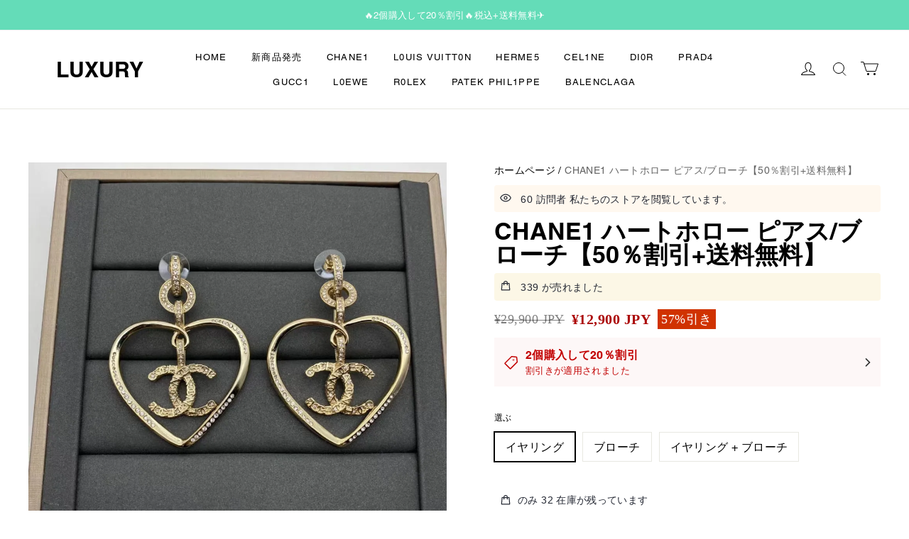

--- FILE ---
content_type: text/html; charset=utf-8
request_url: https://cheetahy.com/products/cctxlkehxzhwuu
body_size: 120998
content:
<!DOCTYPE html>
<html lang="ja">

<head>
  <meta charset="UTF-8">
  <meta http-equiv="X-UA-Compatible" content="IE=edge">
  <meta name="viewport" content="width=device-width, minimum-scale=1.0, maximum-scale=1.0, user-scalable=no">
  <meta http-equiv="x-dns-prefetch-control" content="on">
  
      <link rel="preload" as="image" referrerpolicy="same-origin" href="https://img.myshopline.com/image/store/2000547229/1645781493276/20221220202445.jpg?w&#x3D;1074&amp;h&#x3D;1074" imagesrcset="https://img.myshopline.com/image/store/2000547229/1645781493276/20221220202445_375x.jpg?w&#x3D;1074&amp;h&#x3D;1074 375w, https://img.myshopline.com/image/store/2000547229/1645781493276/20221220202445_540x.jpg?w&#x3D;1074&amp;h&#x3D;1074 540w, https://img.myshopline.com/image/store/2000547229/1645781493276/20221220202445_720x.jpg?w&#x3D;1074&amp;h&#x3D;1074 720w, https://img.myshopline.com/image/store/2000547229/1645781493276/20221220202445_900x.jpg?w&#x3D;1074&amp;h&#x3D;1074 900w, https://img.myshopline.com/image/store/2000547229/1645781493276/20221220202445_1080x.jpg?w&#x3D;1074&amp;h&#x3D;1074 1080w" imagesizes="(max-width: 749px) 100vw,(max-width: 959px) 100vw" >
    


  
<style>
:root {
    --page-width: 1500px;
    --color-page-background: 255, 255, 255;
    --color-text: 0, 0, 0;
    --color-sale: 171, 6, 6;
    --color-discount: 208, 50, 0;
    --color-entry-line: 232, 232, 225;
    --color-btn-background: 235, 120, 113;
    --color-btn-text: 255, 255, 255;
    --color-tag-background: 230, 140, 196;
    --color-tag-text: 255, 255, 255;
    --color-cart-dot: 255, 75, 64;
    --color-image-background: 255, 255, 255;
    --color-section-background: 15, 15, 15;
    --color-mask: 115, 115, 115;
    --color-header-background: 255, 255, 255;
    --color-header-text: 0, 0, 0;
    --color-header-announcement-bar: 100, 220, 184;
    --color-header-announcement-bar-text: 255, 255, 255;
    --color-footer-background: 255, 255, 255;
    --color-footer-text: 0, 0, 0;
    --color-image-text: 255, 255, 255;
    --color-image-overlay: 0, 0, 0;
    --color-image-overlay-opacity: 10%;
    --color-image-text-shadow-amount: 20%;
    --type-title-letter-spacing: 0em;
    --type-title-size: 38px;
    --type-title-line-height: 1;
    --type-body-letter-spacing: 0.025em;
    --type-body-size: 16px;
    --type-body-line-height: 1.6;
    --type-navigation-size: 15px;
    --type-collection-grid-size: 20px;
    --collection-image-overlay-opacity: 10%;
    --co-background-color: 255, 255, 255;
    --co-order-background-color: 250, 250, 250;
    --co-color-btn-bg: 39, 110, 175;
    --co-color-err-color: 240, 73, 73;
    --co-color-msg-color: 39, 110, 175;
}
</style>
    

  
  

    
  






























  
  
  
    
  
  
  
  
  


  





  


  

<meta name="title" content="CHANE1 ルーズパネルデニムスウェットシャツ【50％割引+送料無料】" />



  <meta name="description" content="✅送料無料　✅代金引換  ✅代引き可能 処理時間 支払い後24時間以内に発送します。 著作権 海賊版は調査する必要があります！ 🔥サプライズA：🔥 10 000を超えるアイテムの販売を祝うために 💮期間限定販売，今だけ¥12900💮 急いで！お見逃しなく 🔥サプライズB：🔥 【税込+送料無料】 🎁ラッキーなお客様20名様をランダムに選出し、ご注文の2倍の商品をプレゼントいたします🎁 【配達時間の説明】 本ご注文商品全て弊社倉庫に在庫がある場合は、注文登録完了後、ご注文5-7営業日に商品を発送いたします。 下記に該当する場合は発送日が異なります。あらかじめご了承ください。 ※ご注文から発送までに祝日をはさむ場合や配送状" />








  <meta property="og:url" content="https://cheetahy.com/products/cctxlkehxzhwuu" />

  <meta property="og:site_name" content="Luxury" />


  <meta property="og:title" content="CHANE1 ルーズパネルデニムスウェットシャツ【50％割引+送料無料】" />

  <meta property="og:description" content="✅送料無料　✅代金引換  ✅代引き可能 処理時間 支払い後24時間以内に発送します。 著作権 海賊版は調査する必要があります！ 🔥サプライズA：🔥 10 000を超えるアイテムの販売を祝うために 💮期間限定販売，今だけ¥12900💮 急いで！お見逃しなく 🔥サプライズB：🔥 【税込+送料無料】 🎁ラッキーなお客様20名様をランダムに選出し、ご注文の2倍の商品をプレゼントいたします🎁 【配達時間の説明】 本ご注文商品全て弊社倉庫に在庫がある場合は、注文登録完了後、ご注文5-7営業日に商品を発送いたします。 下記に該当する場合は発送日が異なります。あらかじめご了承ください。 ※ご注文から発送までに祝日をはさむ場合や配送状" />


  <meta property="og:type" content="product" />

  <meta property="og:image" content="https://img.myshopline.com/image/store/2000547229/1645781493276/20221220202402.jpg?w&#x3D;1074&amp;h&#x3D;1074" />
  <meta property="og:image:secure_url" content="https://img.myshopline.com/image/store/2000547229/1645781493276/20221220202402.jpg?w&#x3D;1074&amp;h&#x3D;1074" />
  <meta name="twitter:image" content="https://img.myshopline.com/image/store/2000547229/1645781493276/20221220202402.jpg?w&#x3D;1074&amp;h&#x3D;1074" />

  <meta name="twitter:title" content="CHANE1 ルーズパネルデニムスウェットシャツ【50％割引+送料無料】" />


  <meta name="twitter:description" content="✅送料無料　✅代金引換  ✅代引き可能 処理時間 支払い後24時間以内に発送します。 著作権 海賊版は調査する必要があります！ 🔥サプライズA：🔥 10 000を超えるアイテムの販売を祝うために 💮期間限定販売，今だけ¥12900💮 急いで！お見逃しなく 🔥サプライズB：🔥 【税込+送料無料】 🎁ラッキーなお客様20名様をランダムに選出し、ご注文の2倍の商品をプレゼントいたします🎁 【配達時間の説明】 本ご注文商品全て弊社倉庫に在庫がある場合は、注文登録完了後、ご注文5-7営業日に商品を発送いたします。 下記に該当する場合は発送日が異なります。あらかじめご了承ください。 ※ご注文から発送までに祝日をはさむ場合や配送状" />


  <meta name="twitter:card" content="summary_large_image" />





  <title>CHANE1 ルーズパネルデニムスウェットシャツ【50％割引+送料無料】</title>
      <script defer src="/cdn/shop/prev/7e7ba34dfc97750b561d4d6d1dbeacf2/1753329828919/assets/product/detail/productDetailBeforeLoad.min.modern.js"></script>


  


        <script>!function(){"use strict";class t{constructor(){this.jsUrlList={}}set(e){this.jsUrlList[e]||(this.jsUrlList[e]=e,t.loadScript(e))}static loadScript(t){this.creatScriptTag(t)}static creatScriptTag(t){let e=document.createElement("script");e.src=t,e.defer=!1,e.async=!1,e.onerror=e=>{console.error(`asset file ${t} loading error`,e)};let r=()=>{document.body.appendChild(e)};return"complete"===document.readyState?r():(document.addEventListener("DOMContentLoaded",r),e.onload=()=>{document.removeEventListener("DOMContentLoaded",r)}),e}}window.__loaded_js__=new t}();
</script>


  <script>if(!window.__PRELOAD_STATE__){ window.__PRELOAD_STATE__ = {} };__PRELOAD_STATE__.imgNoReferrerSwitch=true;</script>

  
  <meta name="google-site-verification" content />
  <meta name="msvalidate.01" content />
<meta name="msvalidate.01" content />
  <meta name="facebook-domain-verification" content />
  <meta name="p:domain_verify" content />
  
<script >function __SL_CUSTOM_CODE_GETROW__(){var r=new Error;if(!r.stack)try{throw r}catch(r){if(!r.stack)return 0}var t=r.stack.toString().split(/\r\n|\n/),e=/:(\d+):(?:\d+)[^\d]*$/;do{var n=t.shift()}while(!e.exec(n)&&t.length);var a=e.exec(t.shift());return a?parseInt(a[1]):0}</script>
<script >!function(){function t(){this.data={}}t.prototype.set=function(t,n,i){this[n]||(this[n]={start:"",end:"",scripts:[]}),this[n][i]=t,this[n].start&&this[n].end&&(this.data[n]||(this.data[n]=[]),this.data[n].push(this[n]),delete this[n])},t.prototype.setScript=function(t,n){const i=this.data[t].find((function(t,n){return 0===n&&!t.scripts.length||!t.scripts.length}));i&&(i.scripts=i.scripts.concat(n))},t.prototype.getAppKeyByScriptUrl=function(t){var n=this;return new Promise((function(i){setTimeout((function(){const s=Object.keys(n.data).find((function(i){return n.data[i].find((function(n){return n.scripts.find((function(n){if(n&&n.src)return t===n.src}))}))}));i(s)}),4)}))},t.prototype.getAppKey=function(t){var n=this;return Object.keys(n.data).find((function(i){if(n.data[i].find((function(n){return n.start<t&&n.end>t})))return!0}))},window.__APP_CODE__||(window.__APP_CODE__=new t)}();</script>
<script>window.__ENV__ = {"APP_ENV":"product","SENTRY_DSN":"https:\u002F\u002Fb1ba39d4e0bf4bf6a6ef0a2add016a44@sentry-new.myshopline.com\u002F265","STORE_THEME_SENTRY_DSN":"https:\u002F\u002Fab5c03d7011e42d7b3914c7bd779547b@sentry-new.myshopline.com\u002F273","SENTRY_TRACES_SAMPLE_RATE":-1,"ENABLE_IFRAME_ID":true,"SENTRY_GRAY":false,"SDK_UMDJS":"https:\u002F\u002Fcdn.myshopline.com\u002Ft\u002Flayout\u002Fdev\u002F3300003680\u002F1608276731999\u002F610a693c63e57e2aca6c2554\u002F1628072347914\u002Fassets\u002Findex.umd.min.js","USE_STORE_INFO_REGION_CACHE":true,"USE_REDIRECT_PATH_CACHE":true,"USE_APP_CODE_BLOCK_CACHE":true,"USE_HTTP_REPORT_EVENT_IDS":[60006253],"USE_HTTP_REPORT_EVENT_NAMES":["view"],"ROBOTS_CACHER":{"ua_list":[],"useless_query":["fbclid","gclid","utm_campaign","utm_adset","utm_ad","utm_medium","utm_source","utm_content","utm_term","campaign_id","adset_id","ad_id","variant"],"expires":600,"store_domain_list":["ALL"],"is_use_spider_company":false,"is_use_spider_ua":false},"PAGE_CACHER":{"enable":false,"themes":["ALL","Expect","Impress","Expect_TEST"],"templates":[{"name":"templates\u002Findex","expires":10}]},"useOldSSRPlugin":{},"PAYPAL_CONFIG":{"disableFunding":"card,bancontact,blik,eps,giropay,ideal,mercadopago,mybank,p24,sepa,sofort,venmo"},"LOGGING_THRESHOLD_BY_RENDER":500,"POLLING_TIME-OUT_RETRY_FREQUENCY":8,"POLLING_TIME-OUT_RETRY_DELAY":3000,"DF_SDK_ENABLE":{"isAll":true,"appCode":"m3tdgo","themeNames":["Expect","global","Along","Impress","Soo","Solid"]},"PAYPAL_CONFIG_V2":[{"key":"disable-funding","value":"card,bancontact,blik,eps,giropay,ideal,mercadopago,mybank,p24,sepa,sofort,venmo","isCoverAll":true,"scope":"continue","whitelist":[],"blacklist":[]},{"key":"enable-funding","value":"paylater","isCoverAll":true,"scope":"all","whitelist":[],"blacklist":[]}],"COMPLETE_ORDER_JUMP_TIMEOUT":10,"ADDRESS_AUTOCOMPLETE_CONFIG":{"prediction_debounce_ms":400,"south_east_countries":{"mode":"disable","whitelist_store_ids":["1652240404138","1679974845705","1676274381211","1677468419723","1682156092973","1663745358748","1673329501708","1676868586152","1648608707106","1679279486633","1681696235688","1664792332609","1677837417427","1672322277922","1644637282055","1644637282057"],"blacklist_store_ids":[]}},"TRADE__FEATURE_FLAGS_CONFIG":{"server_endpoint":"https:\u002F\u002Fabtest.myshopline.com\u002Fexperiment","app_key":"shopline-trade"},"USE_REPORT_URL_STORE_IDS":["all"],"USE_EVENT_TRACE_CONFIG_CACHE":true,"IS_CHANGE_MERCHANT_TO_SITE":true,"PRODUCT_OBJECTS_GRAY_RULE":{"enable":true,"handleList":["adasgtest","bix3mk02","wenxuetingfz","amy.wen11","wenxuetingsgauto","shoplinewebtest","graytest","taican","haidu","bryant33","nana13","sjf03-sin","apitest001","adaus","bix3mk03","wenxuetingus","amy.wen12","wenxuetingauto","wenxuetingusauto","chun77","nana11","test03","apitest002","amywen12","lives-will","winsonwen","yongzyongz","slbryant","garytest","yongzyongz","lives-will","winsonwen","test111111","test04-sin","sjf03-us","shawboutique","extent-demo","beetlesgelpolish","soufeel","test-tys","r39x33kmubdcsvja9i","mademine-test-tys","1chqxtmchih8ul","jason-us","jason-sg","tina2","halaras","myhawaiianshirts","mycustombobblehead"],"ratio":50},"WEBSITE_MIFRATION":true,"TRADE_PAY":{"JUMP_TIMEOUT":2000,"AUTO_INIT":{"TIMEOUT":5000,"CHANNELS":[{"payMethodCode":"GooglePay"},{"payMethodCode":"ApplePay"}]}},"CHECKOUT_COUNTRY_LIBRARY_JSON_URL":"https:\u002F\u002Fcdn.myshopline.com\u002Ft\u002Fcf\u002F1cad82e8f88f0f743c2b82d308fb84f9\u002F4yblskxgvzarr1ub\u002Fcheckout-countries","CHECKOUT_COUNTRY_LIBRARY_JS_URL":"\u002Fcf-edge-static\u002F1cad82e8f88f0f743c2b82d308fb84f9\u002Fcheckout-countries","ANALYTICS_UNIFY_CONFIG":{"disableGetCollectionsStores":["1732075791988","1640660241441","1698792289635"],"hdsdkHttpConfig":{"stores":["*"],"acts":["webeventtracker","webslcodetrack"],"uas":["musical_ly"],"sendMethod":"ajax"},"pageDurationAsyncLoopInterval":0,"hdsdkFilterEvents":{"enable":true,"events":{"webslcodetrack":[{"event_name":"ViewProductItem"},{"event_name":"PageView_300"},{"event_name":"PageView_1000"},{"event_name":"PageView_2000"},{"event_name":"PageView_3000"},{"event_name":"View","page":102,"module":109,"component":101,"action_type":101},{"event_name":"View","page":103,"module":109,"component":101,"action_type":101},{"event_name":"View","page":132,"module":-999,"component":-999,"action_type":101},{"event_name":"ViewSuccess","page":132,"module":-999,"component":-999,"action_type":108}]}}},"WEB_PIXELS":{"wpt":{"templateBaseUrl":"https:\u002F\u002Fcdn.myshopline.com\u002Ft\u002Fwpm","sdkBaseUrl":"https:\u002F\u002Ffront.myshopline.com\u002Fcdn\u002Fv1\u002Fbase\u002Fdatacenter","sdkVersion":"wpt-0.5.1"},"wpm":{"sdkBaseUrl":"https:\u002F\u002Ffront.myshopline.com\u002Fcdn\u002Fv1\u002Fbase\u002Fdatacenter","sdkVersion":"wpm-0.7.2"}},"CHAIN_BASE_CONFIG":{"event":{"playback":{"playbackMaxLimit":0,"trackThreshold":50}}},"CHAIN_BASE_SERVICE_WORKER_URL":"\u002Fcf-edge-static\u002F4901d6778f66716fa583d51614a75d3d\u002Fchain-base-service-worker.js","streamTheme":[],"TRADE__METRIC_REPORT_CONFIG":{"rate":10000,"version":"v1"},"SENTRY_ERROR_FILTER_MESSAGES":["not match the postCode list","The current browser does not support Google Pay","Cannot use applePay","The current browser does not support this payment method","SDK实例化 & 初始化 失败 [reason: DEVICE_NOT_SUPPORT]","SDK实例化 & 初始化 失败 [reason: no support browser]","evaluating 'document.getElementById('stage-footer')","evaluating 'document.getElementById('live-chat-ai-wrapper')"]}</script><script>window.__LE__ = true;if(!window.Shopline){ window.Shopline = {} };Shopline.designMode=false;Shopline.uri={"alias":"ProductsDetail","isExact":true,"params":{"uniqueKey":"cctxlkehxzhwuu"},"query":{},"url":"\u002Fproducts\u002Fcctxlkehxzhwuu","path":"\u002Fproducts\u002F:uniqueKey","template":"templates\u002Fproducts\u002Fdetail.html","bindingTemplate":undefined,"root_url":"\u002F","customPageId":"0"};Shopline.handle="benjp004";Shopline.merchantId="2000547229";Shopline.storeId="1645781493276";Shopline.currency="JPY";Shopline.themeId="6218a1d178188e206e799bb2";Shopline.themeName="Along";Shopline.storeThemeName="Along1";Shopline.themeVersion="1.6.56";Shopline.themeTypeVersion=1;Shopline.updateMode=0;Shopline.locale="ja";Shopline.customerCountry="LV";Shopline.routes={"root":"\u002F"};Shopline.theme={"settings":{"colors":{"primary":"#2c2c2c","link":"#276EAF","title":"#2c2c2c","body":"#2c2c2c","sale":"#D22D24","productTitle":"#2c2c2c","btn":"#ffffff","btnBg":"#2c2c2c","tag":"#ffffff","tagBg":"#D22D24","tagDisabledBg":"#b2b6c1","saleDescription":"#e4a162","pageBg":"#ffffff","star":"#2C2C2C","input":"#1e1e1e","inputBorder":"#d8d8d8","inputBg":"#ffffff","maskBg":"#bfbfbf","moduleBg":"#f8fafb","statusError":"#f04949","orderProcessingBg":"#f89400","orderFinishedBg":"#2c2c2c","orderConfirmedBg":"#46907f","orderCanceledBg":"#ababab","vipBg":"#3b3836","vip":"#ffdcab"},"page_width":1500,"color_page_background":"#FFFFFF","color_text":"#000000","color_sale":"#AB0606","color_discount":"#D03200","color_entry_line":"#E8E8E1","color_btn_background":"#eb7871","color_btn_text":"#FFFFFF","color_tag_background":"#e68cc4","color_tag_text":"#ffffff","color_cart_dot":"#FF4B40","color_image_background":"#ffffff","color_section_background":"#0F0F0F","color_mask":"#737373","color_header_background":"#ffffff","color_header_text":"#000000","color_header_announcement_bar":"#64dcb8","color_header_announcement_bar_text":"#FFFFFF","color_footer_background":"#ffffff","color_footer_text":"#000000","color_image_text":"#ffffff","color_image_overlay":"#000000","color_image_overlay_opacity":"10","color_image_text_shadow_amount":"20","type_title_font":"Helvetica:700","type_title_letter_spacing":"0","type_title_size":"38","type_title_line_height":"1","type_title_uppercase":true,"type_title_text_align":"center","type_body_font":"Helvetica:400","type_body_letter_spacing":"25","type_body_size":"16","type_body_line_height":"1.6","type_body_text_align":"center","type_navigation_font":"body","type_navigation_size":"15","type_navigation_uppercase":true,"type_product_grid_font":"body","type_product_grid_uppercase":false,"type_collection_grid_font":"body","type_collection_grid_size":"20","button_style":"square","product_discount":true,"product_discount_tag_style":"save","product_discount_style":"ratio","product_add_to_cart":false,"product_image_ratio":"100","product_fill_type":"cover","product_hover_show_next":false,"show_stock_number":false,"product_sku_style":"flatten","product_count_​selector":false,"product_stock_hint":true,"product_image_scale":false,"sku_selected_default":true,"product_image_show_sku_image":true,"product_sku_compact_layout":false,"product_sku_flatten_style":"square","product_mobile_display_layout":"center","product_additional_contents_display":"follow_product_image","product_additional_contents_mobile_display":"follow_product_image","product_custom_tab1":"","product_custom_tab1_fold":true,"product_custom_tab2":"","product_custom_tab2_fold":true,"product_custom_tab3":"","product_custom_tab3_fold":true,"collection_image_overlay_opacity":"10","cart_open_type":"drawer","co_banner_pc_img":{},"co_banner_phone_img":{},"co_banner_pc_height":"low","co_banner_phone_height":"low","co_banner_img_show":"center","co_full_screen":true,"co_checkout_image":{},"co_logo_size":"medium","co_logo_position":"left","co_bg_image":{},"co_background_color":"#FFFFFF","co_form_bg_color":"white","co_order_bg_image":{},"co_order_background_color":"#FAFAFA","co_type_title_font":{"lib":"system","value":"Helvetica Neue \u002F Arial"},"co_type_body_font":{"lib":"system","value":"Helvetica Neue \u002F Arial"},"co_color_btn_bg":"#276EAF","co_color_err_color":"#F04949","co_color_msg_color":"#276EAF","show_official_icon":false,"social_facebook_link":"","social_twitter_link":"","social_pinterest_link":"","social_instagram_link":"","social_snapchat_link":"","social_tiktok_link":"","social_youtube_link":"","social_linkedin_link":"","social_whatsapp_link":"","show_official_share_icon":false,"show_social_name":true,"share_to_facebock":false,"share_to_twitter":false,"share_to_pinterest":false,"share_to_line":false,"share_to_whatsapp":false,"share_to_tumblr":true,"favicon_image":"","show_breadcrumb":true,"product_quick_view":false,"product_quick_view_text":"","product_title_show_type":"full_display","product_mobile_title_show":true},"blocks":{"1725270394306kUR8VzI":{"type":"shopline:\u002F\u002Fapps\u002F店铺转化提升\u002Fblocks\u002Fproduct-promotion-label\u002Fe4a69c52-27bd-4ec9-86c8-1d5b4d867769","disabled":false,"settings":{},"id":"1725270394306kUR8VzI"},"1730801330616oGo9Ca1":{"type":"shopline:\u002F\u002Fapps\u002F商品评价\u002Fblocks\u002Fapp_embed_block\u002Fbd4a09d9-7542-4e11-931c-19fe441576aa","disabled":false,"settings":{"comment_html":""},"id":"1730801330616oGo9Ca1"}}};Shopline.isLogin=false;Shopline.systemTimestamp=1769392343252;Shopline.storeLanguage="ja";Shopline.supportLanguages=["ja","en"];Shopline.currencyConfig={"enable":false,"defaultCurrency":"","customCurrency":"","referenceCurrencies":[],"storeCurrency":{},"defaultReferenceCurrency":{},"currencyDetailList":[{"currencyCode":"USD","currencyName":"美元","currencySymbol":"$","rate":2,"currencyNumber":"840","orderWeight":150,"exchangeRate":1,"updateTime":1725439037024,"messageWithCurrency":"${{amount}} USD","messageWithoutCurrency":"${{amount}}","messageWithDefaultCurrency":"${{amount}} USD","messageWithoutDefaultCurrency":"${{amount}}"},{"currencyCode":"GBP","currencyName":"英镑","currencySymbol":"£","rate":2,"currencyNumber":"826","orderWeight":149,"exchangeRate":0.732977,"updateTime":1769328001246,"messageWithCurrency":"£{{amount}} GBP","messageWithoutCurrency":"£{{amount}}","messageWithDefaultCurrency":"£{{amount}} GBP","messageWithoutDefaultCurrency":"£{{amount}}"},{"currencyCode":"EUR","currencyName":"欧元","currencySymbol":"€","rate":2,"currencyNumber":"978","orderWeight":148,"exchangeRate":0.84538,"updateTime":1769328001944,"messageWithCurrency":"€{{amount_with_comma_separator}} EUR","messageWithoutCurrency":"€{{amount_with_comma_separator}}","messageWithDefaultCurrency":"€{{amount_with_comma_separator}} EUR","messageWithoutDefaultCurrency":"€{{amount_with_comma_separator}}"},{"currencyCode":"CAD","currencyName":"加拿大元","currencySymbol":"$","rate":2,"currencyNumber":"124","orderWeight":147,"exchangeRate":1.37255,"updateTime":1769328003047,"messageWithCurrency":"${{amount}} CAD","messageWithoutCurrency":"${{amount}}","messageWithDefaultCurrency":"${{amount}} CAD","messageWithoutDefaultCurrency":"${{amount}}"},{"currencyCode":"AUD","currencyName":"澳大利亚元","currencySymbol":"A$","rate":2,"currencyNumber":"36","orderWeight":146,"exchangeRate":1.450326,"updateTime":1769328003605,"messageWithCurrency":"${{amount}} AUD","messageWithoutCurrency":"${{amount}}","messageWithDefaultCurrency":"${{amount}} AUD","messageWithoutDefaultCurrency":"${{amount}}"},{"currencyCode":"INR","currencyName":"印度卢比","currencySymbol":"₹","rate":2,"currencyNumber":"356","orderWeight":145,"exchangeRate":91.593,"updateTime":1769328004088,"messageWithCurrency":"Rs. {{amount}}","messageWithoutCurrency":"Rs. {{amount}}","messageWithDefaultCurrency":"Rs. {{amount}}","messageWithoutDefaultCurrency":"Rs. {{amount}}"},{"currencyCode":"JPY","currencyName":"日圆","currencySymbol":"¥","rate":0,"currencyNumber":"392","orderWeight":144,"exchangeRate":155.715,"updateTime":1769328004569,"messageWithCurrency":"¥{{amount_no_decimals}} JPY","messageWithoutCurrency":"¥{{amount_no_decimals}}","messageWithDefaultCurrency":"¥{{amount_no_decimals}} JPY","messageWithoutDefaultCurrency":"¥{{amount_no_decimals}}"},{"currencyCode":"AED","currencyName":"阿联酋迪拉姆","currencySymbol":"د.إ","rate":2,"currencyNumber":"784","orderWeight":143,"exchangeRate":3.6725,"updateTime":1769328005384,"messageWithCurrency":"Dhs. {{amount}} AED","messageWithoutCurrency":"Dhs. {{amount}}","messageWithDefaultCurrency":"Dhs. {{amount}} AED","messageWithoutDefaultCurrency":"Dhs. {{amount}}"},{"currencyCode":"AFN","currencyName":"阿富汗尼","currencySymbol":"Af","rate":2,"currencyNumber":"971","orderWeight":142,"exchangeRate":65.5,"updateTime":1769328005883,"messageWithCurrency":"{{amount}}؋ AFN","messageWithoutCurrency":"{{amount}}؋","messageWithDefaultCurrency":"{{amount}}؋ AFN","messageWithoutDefaultCurrency":"{{amount}}؋"},{"currencyCode":"ALL","currencyName":"阿尔巴尼亚列克","currencySymbol":"L","rate":2,"currencyNumber":"8","orderWeight":141,"exchangeRate":81.667163,"updateTime":1769328006354,"messageWithCurrency":"Lek {{amount}} ALL","messageWithoutCurrency":"Lek {{amount}}","messageWithDefaultCurrency":"Lek {{amount}} ALL","messageWithoutDefaultCurrency":"Lek {{amount}}"},{"currencyCode":"AMD","currencyName":"亚美尼亚德拉姆","currencySymbol":"Դ","rate":2,"currencyNumber":"51","orderWeight":140,"exchangeRate":374.603774,"updateTime":1769328006824,"messageWithCurrency":"{{amount}} AMD","messageWithoutCurrency":"{{amount}} AMD","messageWithDefaultCurrency":"{{amount}} AMD","messageWithoutDefaultCurrency":"{{amount}} AMD"},{"currencyCode":"ANG","currencyName":"荷属安的列斯盾","currencySymbol":"ƒ","rate":2,"currencyNumber":"532","orderWeight":139,"exchangeRate":1.79,"updateTime":1769328007293,"messageWithCurrency":"{{amount}} NAƒ;","messageWithoutCurrency":"ƒ;{{amount}}","messageWithDefaultCurrency":"{{amount}} NAƒ;","messageWithoutDefaultCurrency":"ƒ;{{amount}}"},{"currencyCode":"AOA","currencyName":"安哥拉宽扎","currencySymbol":"Kz","rate":2,"currencyNumber":"973","orderWeight":138,"exchangeRate":912.215,"updateTime":1769328008202,"messageWithCurrency":"Kz{{amount}} AOA","messageWithoutCurrency":"Kz{{amount}}","messageWithDefaultCurrency":"Kz{{amount}} AOA","messageWithoutDefaultCurrency":"Kz{{amount}}"},{"currencyCode":"ARS","currencyName":"阿根廷比索","currencySymbol":"$","rate":2,"currencyNumber":"32","orderWeight":137,"exchangeRate":1433.054843,"updateTime":1769328008669,"messageWithCurrency":"${{amount_with_comma_separator}} ARS","messageWithoutCurrency":"${{amount_with_comma_separator}}","messageWithDefaultCurrency":"${{amount_with_comma_separator}} ARS","messageWithoutDefaultCurrency":"${{amount_with_comma_separator}}"},{"currencyCode":"AWG","currencyName":"阿鲁巴弗罗林","currencySymbol":"ƒ","rate":2,"currencyNumber":"533","orderWeight":136,"exchangeRate":1.8015,"updateTime":1769328009134,"messageWithCurrency":"Afl{{amount}} AWG","messageWithoutCurrency":"Afl{{amount}}","messageWithDefaultCurrency":"Afl{{amount}} AWG","messageWithoutDefaultCurrency":"Afl{{amount}}"},{"currencyCode":"AZN","currencyName":"阿塞拜疆马纳特","currencySymbol":"ман","rate":2,"currencyNumber":"944","orderWeight":135,"exchangeRate":1.7,"updateTime":1769328009615,"messageWithCurrency":"m.{{amount}} AZN","messageWithoutCurrency":"m.{{amount}}","messageWithDefaultCurrency":"m.{{amount}} AZN","messageWithoutDefaultCurrency":"m.{{amount}}"},{"currencyCode":"BAM","currencyName":"波斯尼亚和黑塞哥维那可兑换马克[注1]","currencySymbol":"КМ","rate":2,"currencyNumber":"977","orderWeight":134,"exchangeRate":1.665716,"updateTime":1769328010310,"messageWithCurrency":"KM {{amount_with_comma_separator}} BAM","messageWithoutCurrency":"KM {{amount_with_comma_separator}}","messageWithDefaultCurrency":"KM {{amount_with_comma_separator}} BAM","messageWithoutDefaultCurrency":"KM {{amount_with_comma_separator}}"},{"currencyCode":"BBD","currencyName":"巴巴多斯元","currencySymbol":"BBD","rate":2,"currencyNumber":"52","orderWeight":133,"exchangeRate":2,"updateTime":1769328010784,"messageWithCurrency":"${{amount}} Bds","messageWithoutCurrency":"${{amount}}","messageWithDefaultCurrency":"${{amount}} Bds","messageWithoutDefaultCurrency":"${{amount}}"},{"currencyCode":"BDT","currencyName":"孟加拉塔卡","currencySymbol":"৳","rate":2,"currencyNumber":"50","orderWeight":132,"exchangeRate":122.309725,"updateTime":1769328011259,"messageWithCurrency":"Tk {{amount}} BDT","messageWithoutCurrency":"Tk {{amount}}","messageWithDefaultCurrency":"Tk {{amount}} BDT","messageWithoutDefaultCurrency":"Tk {{amount}}"},{"currencyCode":"BGN","currencyName":"保加利亚列弗","currencySymbol":"лв","rate":2,"currencyNumber":"975","orderWeight":131,"exchangeRate":1.6536,"updateTime":1769328011730,"messageWithCurrency":"{{amount}} лв BGN","messageWithoutCurrency":"{{amount}} лв","messageWithDefaultCurrency":"{{amount}} лв BGN","messageWithoutDefaultCurrency":"{{amount}} лв"},{"currencyCode":"BIF","currencyName":"布隆迪法郎","currencySymbol":"₣","rate":0,"currencyNumber":"108","orderWeight":130,"exchangeRate":2961.232597,"updateTime":1769328012201,"messageWithCurrency":"FBu. {{amount_no_decimals}} BIF","messageWithoutCurrency":"FBu. {{amount_no_decimals}}","messageWithDefaultCurrency":"FBu. {{amount_no_decimals}} BIF","messageWithoutDefaultCurrency":"FBu. {{amount_no_decimals}}"},{"currencyCode":"BMD","currencyName":"百慕大元","currencySymbol":"BD$","rate":2,"currencyNumber":"60","orderWeight":129,"exchangeRate":1,"updateTime":1769328012686,"messageWithCurrency":"BD${{amount}} BMD","messageWithoutCurrency":"BD${{amount}}","messageWithDefaultCurrency":"BD${{amount}} BMD","messageWithoutDefaultCurrency":"BD${{amount}}"},{"currencyCode":"BND","currencyName":"文莱元","currencySymbol":"B$","rate":2,"currencyNumber":"96","orderWeight":128,"exchangeRate":1.278658,"updateTime":1769328013160,"messageWithCurrency":"${{amount}} BND","messageWithoutCurrency":"${{amount}}","messageWithDefaultCurrency":"${{amount}} BND","messageWithoutDefaultCurrency":"${{amount}}"},{"currencyCode":"BOB","currencyName":"玻利维亚诺","currencySymbol":"Bs.","rate":2,"currencyNumber":"68","orderWeight":127,"exchangeRate":6.909418,"updateTime":1769328013632,"messageWithCurrency":"Bs{{amount_with_comma_separator}} BOB","messageWithoutCurrency":"Bs{{amount_with_comma_separator}}","messageWithDefaultCurrency":"Bs{{amount_with_comma_separator}} BOB","messageWithoutDefaultCurrency":"Bs{{amount_with_comma_separator}}"},{"currencyCode":"BRL","currencyName":"巴西雷亚尔","currencySymbol":"R$","rate":2,"currencyNumber":"986","orderWeight":125,"exchangeRate":5.288845,"updateTime":1769328014103,"messageWithCurrency":"R$ {{amount_with_comma_separator}} BRL","messageWithoutCurrency":"R$ {{amount_with_comma_separator}}","messageWithDefaultCurrency":"R$ {{amount_with_comma_separator}} BRL","messageWithoutDefaultCurrency":"R$ {{amount_with_comma_separator}}"},{"currencyCode":"BSD","currencyName":"巴哈马元","currencySymbol":"BSD","rate":2,"currencyNumber":"44","orderWeight":124,"exchangeRate":1,"updateTime":1769328014577,"messageWithCurrency":"BS${{amount}} BSD","messageWithoutCurrency":"BS${{amount}}","messageWithDefaultCurrency":"BS${{amount}} BSD","messageWithoutDefaultCurrency":"BS${{amount}}"},{"currencyCode":"BTN","currencyName":"不丹努尔特鲁姆","currencySymbol":"Nu.","rate":2,"currencyNumber":"64","orderWeight":123,"exchangeRate":91.086791,"updateTime":1769328015047,"messageWithCurrency":"Nu {{amount}} BTN","messageWithoutCurrency":"Nu {{amount}}","messageWithDefaultCurrency":"Nu {{amount}} BTN","messageWithoutDefaultCurrency":"Nu {{amount}}"},{"currencyCode":"BWP","currencyName":"博茨瓦纳普拉","currencySymbol":"P","rate":2,"currencyNumber":"72","orderWeight":122,"exchangeRate":13.239481,"updateTime":1769328015524,"messageWithCurrency":"P{{amount}} BWP","messageWithoutCurrency":"P{{amount}}","messageWithDefaultCurrency":"P{{amount}} BWP","messageWithoutDefaultCurrency":"P{{amount}}"},{"currencyCode":"BYN","currencyName":"白俄罗斯卢布","currencySymbol":"Br","rate":2,"currencyNumber":"933","orderWeight":121,"exchangeRate":2.830529,"updateTime":1769328015999,"messageWithCurrency":"Br {{amount_with_comma_separator}} BYN","messageWithoutCurrency":"Br {{amount}}","messageWithDefaultCurrency":"Br {{amount_with_comma_separator}} BYN","messageWithoutDefaultCurrency":"Br {{amount}}"},{"currencyCode":"BZD","currencyName":"伯利兹元","currencySymbol":"Be","rate":2,"currencyNumber":"84","orderWeight":120,"exchangeRate":2.010904,"updateTime":1769328016470,"messageWithCurrency":"BZ${{amount}} BZD","messageWithoutCurrency":"BZ${{amount}}","messageWithDefaultCurrency":"BZ${{amount}} BZD","messageWithoutDefaultCurrency":"BZ${{amount}}"},{"currencyCode":"CDF","currencyName":"刚果法郎","currencySymbol":"₣","rate":2,"currencyNumber":"976","orderWeight":119,"exchangeRate":2267.4107,"updateTime":1769328016941,"messageWithCurrency":"FC{{amount}} CDF","messageWithoutCurrency":"FC{{amount}}","messageWithDefaultCurrency":"FC{{amount}} CDF","messageWithoutDefaultCurrency":"FC{{amount}}"},{"currencyCode":"CHF","currencyName":"瑞士法郎","currencySymbol":"₣","rate":2,"currencyNumber":"756","orderWeight":118,"exchangeRate":0.779993,"updateTime":1769328017625,"messageWithCurrency":"CHF {{amount}}","messageWithoutCurrency":"CHF {{amount}}","messageWithDefaultCurrency":"CHF {{amount}}","messageWithoutDefaultCurrency":"CHF {{amount}}"},{"currencyCode":"CLP","currencyName":"智利比索","currencySymbol":"CLP","rate":0,"currencyNumber":"152","orderWeight":117,"exchangeRate":869.565217,"updateTime":1769328018090,"messageWithCurrency":"${{amount_no_decimals}} CLP","messageWithoutCurrency":"${{amount_no_decimals}}","messageWithDefaultCurrency":"${{amount_no_decimals}} CLP","messageWithoutDefaultCurrency":"${{amount_no_decimals}}"},{"currencyCode":"CNY","currencyName":"人民币元","currencySymbol":"¥","rate":2,"currencyNumber":"156","orderWeight":116,"exchangeRate":6.9633,"updateTime":1769328018559,"messageWithCurrency":"¥{{amount}} CNY","messageWithoutCurrency":"¥{{amount}}","messageWithDefaultCurrency":"¥{{amount}} CNY","messageWithoutDefaultCurrency":"¥{{amount}}"},{"currencyCode":"COP","currencyName":"哥伦比亚比索","currencySymbol":"$","rate":2,"currencyNumber":"170","orderWeight":115,"exchangeRate":3575.7704,"updateTime":1769328019025,"messageWithCurrency":"${{amount_with_comma_separator}} COP","messageWithoutCurrency":"${{amount_with_comma_separator}}","messageWithDefaultCurrency":"${{amount_with_comma_separator}} COP","messageWithoutDefaultCurrency":"${{amount_with_comma_separator}}"},{"currencyCode":"CRC","currencyName":"哥斯达黎加科朗","currencySymbol":"₡","rate":2,"currencyNumber":"188","orderWeight":114,"exchangeRate":491.102017,"updateTime":1769328019502,"messageWithCurrency":"₡ {{amount_with_comma_separator}} CRC","messageWithoutCurrency":"₡ {{amount_with_comma_separator}}","messageWithDefaultCurrency":"₡ {{amount_with_comma_separator}} CRC","messageWithoutDefaultCurrency":"₡ {{amount_with_comma_separator}}"},{"currencyCode":"CUP","currencyName":"古巴比索","currencySymbol":"$","rate":2,"currencyNumber":"192","orderWeight":112,"exchangeRate":25.75,"updateTime":1769328019974,"messageWithCurrency":"${{amount}} CUP","messageWithoutCurrency":"${{amount}}","messageWithDefaultCurrency":"${{amount}} CUP","messageWithoutDefaultCurrency":"${{amount}}"},{"currencyCode":"CVE","currencyName":"佛得角埃斯库多","currencySymbol":"$","rate":0,"currencyNumber":"132","orderWeight":111,"exchangeRate":93.929273,"updateTime":1769328020438,"messageWithCurrency":"{{amount_no_decimals_with_space_separator}}$ CVE","messageWithoutCurrency":"{{amount_no_decimals_with_space_separator}}$","messageWithDefaultCurrency":"{{amount_no_decimals_with_space_separator}}$ CVE","messageWithoutDefaultCurrency":"{{amount_no_decimals_with_space_separator}}$"},{"currencyCode":"CZK","currencyName":"捷克克朗","currencySymbol":"Kč","rate":2,"currencyNumber":"203","orderWeight":110,"exchangeRate":20.5205,"updateTime":1769328020902,"messageWithCurrency":"{{amount_with_comma_separator}} Kč","messageWithoutCurrency":"{{amount_with_comma_separator}} Kč","messageWithDefaultCurrency":"{{amount_with_comma_separator}} Kč","messageWithoutDefaultCurrency":"{{amount_with_comma_separator}} Kč"},{"currencyCode":"DJF","currencyName":"吉布提法郎","currencySymbol":"₣","rate":0,"currencyNumber":"262","orderWeight":109,"exchangeRate":176.70883,"updateTime":1769328021628,"messageWithCurrency":"{{amount_no_decimals_with_comma_separator}} DJF","messageWithoutCurrency":"{{amount_no_decimals_with_comma_separator}} Fdj","messageWithDefaultCurrency":"{{amount_no_decimals_with_comma_separator}} DJF","messageWithoutDefaultCurrency":"{{amount_no_decimals_with_comma_separator}} Fdj"},{"currencyCode":"DKK","currencyName":"丹麦克朗","currencySymbol":"kr","rate":2,"currencyNumber":"208","orderWeight":108,"exchangeRate":6.314,"updateTime":1769328022103,"messageWithCurrency":"{{amount_with_comma_separator}} DKK","messageWithoutCurrency":"{{amount_with_comma_separator}} kr","messageWithDefaultCurrency":"{{amount_with_comma_separator}} DKK","messageWithoutDefaultCurrency":"{{amount_with_comma_separator}} kr"},{"currencyCode":"DOP","currencyName":"多米尼加比索","currencySymbol":"$","rate":2,"currencyNumber":"214","orderWeight":107,"exchangeRate":62.981738,"updateTime":1769328022567,"messageWithCurrency":"RD$ {{amount}}","messageWithoutCurrency":"RD$ {{amount}}","messageWithDefaultCurrency":"RD$ {{amount}}","messageWithoutDefaultCurrency":"RD$ {{amount}}"},{"currencyCode":"DZD","currencyName":"阿尔及利亚第纳尔","currencySymbol":"د.ج","rate":2,"currencyNumber":"12","orderWeight":106,"exchangeRate":129.53271,"updateTime":1769328023031,"messageWithCurrency":"DA {{amount}} DZD","messageWithoutCurrency":"DA {{amount}}","messageWithDefaultCurrency":"DA {{amount}} DZD","messageWithoutDefaultCurrency":"DA {{amount}}"},{"currencyCode":"EGP","currencyName":"埃及镑","currencySymbol":"E£","rate":2,"currencyNumber":"818","orderWeight":105,"exchangeRate":47.103183,"updateTime":1769328023507,"messageWithCurrency":"E£ {{amount}} EGP","messageWithoutCurrency":"E£ {{amount}}","messageWithDefaultCurrency":"E£ {{amount}} EGP","messageWithoutDefaultCurrency":"E£ {{amount}}"},{"currencyCode":"ERN","currencyName":"厄立特里亚纳克法","currencySymbol":"Nfk","rate":2,"currencyNumber":"232","orderWeight":104,"exchangeRate":15,"updateTime":1769328023981,"messageWithCurrency":"Nkf {{amount}} ERN","messageWithoutCurrency":"Nkf {{amount}}","messageWithDefaultCurrency":"Nkf {{amount}} ERN","messageWithoutDefaultCurrency":"Nkf {{amount}}"},{"currencyCode":"ETB","currencyName":"埃塞俄比亚比尔","currencySymbol":"Br","rate":2,"currencyNumber":"230","orderWeight":103,"exchangeRate":155.747306,"updateTime":1769328024446,"messageWithCurrency":"Br{{amount}} ETB","messageWithoutCurrency":"Br{{amount}}","messageWithDefaultCurrency":"Br{{amount}} ETB","messageWithoutDefaultCurrency":"Br{{amount}}"},{"currencyCode":"FJD","currencyName":"斐济元","currencySymbol":"FJ$","rate":2,"currencyNumber":"242","orderWeight":102,"exchangeRate":2.2503,"updateTime":1769328024910,"messageWithCurrency":"FJ${{amount}}","messageWithoutCurrency":"${{amount}}","messageWithDefaultCurrency":"FJ${{amount}}","messageWithoutDefaultCurrency":"${{amount}}"},{"currencyCode":"FKP","currencyName":"福克兰群岛镑","currencySymbol":"FKP","rate":2,"currencyNumber":"238","orderWeight":101,"exchangeRate":0.732977,"updateTime":1769328025372,"messageWithCurrency":"£{{amount}} FKP","messageWithoutCurrency":"£{{amount}}","messageWithDefaultCurrency":"£{{amount}} FKP","messageWithoutDefaultCurrency":"£{{amount}}"},{"currencyCode":"GEL","currencyName":"格鲁吉亚拉里","currencySymbol":"ლ","rate":2,"currencyNumber":"981","orderWeight":100,"exchangeRate":2.69,"updateTime":1769328026051,"messageWithCurrency":"{{amount}} GEL","messageWithoutCurrency":"{{amount}} GEL","messageWithDefaultCurrency":"{{amount}} GEL","messageWithoutDefaultCurrency":"{{amount}} GEL"},{"currencyCode":"GHS","currencyName":"加纳塞地","currencySymbol":"₵","rate":2,"currencyNumber":"936","orderWeight":99,"exchangeRate":10.816249,"updateTime":1769328026522,"messageWithCurrency":"GH₵{{amount}}","messageWithoutCurrency":"GH₵{{amount}}","messageWithDefaultCurrency":"GH₵{{amount}}","messageWithoutDefaultCurrency":"GH₵{{amount}}"},{"currencyCode":"GIP","currencyName":"直布罗陀镑","currencySymbol":"£","rate":2,"currencyNumber":"292","orderWeight":98,"exchangeRate":0.732977,"updateTime":1769328026990,"messageWithCurrency":"£{{amount}} GIP","messageWithoutCurrency":"£{{amount}}","messageWithDefaultCurrency":"£{{amount}} GIP","messageWithoutDefaultCurrency":"£{{amount}}"},{"currencyCode":"GMD","currencyName":"冈比亚达拉西","currencySymbol":"D","rate":2,"currencyNumber":"270","orderWeight":97,"exchangeRate":73.000001,"updateTime":1769328027458,"messageWithCurrency":"D {{amount}} GMD","messageWithoutCurrency":"D {{amount}}","messageWithDefaultCurrency":"D {{amount}} GMD","messageWithoutDefaultCurrency":"D {{amount}}"},{"currencyCode":"GNF","currencyName":"几内亚法郎","currencySymbol":"₣","rate":0,"currencyNumber":"324","orderWeight":96,"exchangeRate":8757.977413,"updateTime":1769328027928,"messageWithCurrency":"FG {{amount_no_decimals}} GNF","messageWithoutCurrency":"FG {{amount_no_decimals}}","messageWithDefaultCurrency":"FG {{amount_no_decimals}} GNF","messageWithoutDefaultCurrency":"FG {{amount_no_decimals}}"},{"currencyCode":"GTQ","currencyName":"危地马拉格查尔","currencySymbol":"Q","rate":2,"currencyNumber":"320","orderWeight":95,"exchangeRate":7.674386,"updateTime":1769328028401,"messageWithCurrency":"{{amount}} GTQ","messageWithoutCurrency":"Q{{amount}}","messageWithDefaultCurrency":"{{amount}} GTQ","messageWithoutDefaultCurrency":"Q{{amount}}"},{"currencyCode":"GYD","currencyName":"圭亚那元","currencySymbol":"$","rate":2,"currencyNumber":"328","orderWeight":94,"exchangeRate":209.188878,"updateTime":1769328028872,"messageWithCurrency":"${{amount}} GYD","messageWithoutCurrency":"G${{amount}}","messageWithDefaultCurrency":"${{amount}} GYD","messageWithoutDefaultCurrency":"G${{amount}}"},{"currencyCode":"HKD","currencyName":"港元","currencySymbol":"HK$","rate":2,"currencyNumber":"344","orderWeight":93,"exchangeRate":7.79755,"updateTime":1769328029342,"messageWithCurrency":"HK${{amount}}","messageWithoutCurrency":"${{amount}}","messageWithDefaultCurrency":"HK${{amount}}","messageWithoutDefaultCurrency":"${{amount}}"},{"currencyCode":"HNL","currencyName":"洪都拉斯伦皮拉","currencySymbol":"L","rate":2,"currencyNumber":"340","orderWeight":92,"exchangeRate":26.174917,"updateTime":1769328029812,"messageWithCurrency":"L {{amount}} HNL","messageWithoutCurrency":"L {{amount}}","messageWithDefaultCurrency":"L {{amount}} HNL","messageWithoutDefaultCurrency":"L {{amount}}"},{"currencyCode":"HRK","currencyName":"克罗地亚库纳","currencySymbol":"Kn","rate":2,"currencyNumber":"191","orderWeight":91,"exchangeRate":6.37022,"updateTime":1769328030284,"messageWithCurrency":"{{amount_with_comma_separator}} kn HRK","messageWithoutCurrency":"{{amount_with_comma_separator}} kn","messageWithDefaultCurrency":"{{amount_with_comma_separator}} kn HRK","messageWithoutDefaultCurrency":"{{amount_with_comma_separator}} kn"},{"currencyCode":"HTG","currencyName":"海地古德","currencySymbol":"G","rate":2,"currencyNumber":"332","orderWeight":90,"exchangeRate":131.135532,"updateTime":1769328030756,"messageWithCurrency":"{{amount}} HTG","messageWithoutCurrency":"G {{amount}}","messageWithDefaultCurrency":"{{amount}} HTG","messageWithoutDefaultCurrency":"G {{amount}}"},{"currencyCode":"HUF","currencyName":"匈牙利福林","currencySymbol":"Ft","rate":0,"currencyNumber":"348","orderWeight":89,"exchangeRate":323.15,"updateTime":1769328031225,"messageWithCurrency":"{{amount_no_decimals_with_comma_separator}} Ft","messageWithoutCurrency":"{{amount_no_decimals_with_comma_separator}}","messageWithDefaultCurrency":"{{amount_no_decimals_with_comma_separator}} Ft","messageWithoutDefaultCurrency":"{{amount_no_decimals_with_comma_separator}}"},{"currencyCode":"IDR","currencyName":"印尼盾","currencySymbol":"Rp","rate":0,"currencyNumber":"360","orderWeight":88,"exchangeRate":16777.45,"updateTime":1769328031692,"messageWithCurrency":"Rp {{amount_no_decimals_with_comma_separator}} IDR","messageWithoutCurrency":"Rp {{amount_no_decimals_with_comma_separator}}","messageWithDefaultCurrency":"Rp {{amount_no_decimals_with_comma_separator}} IDR","messageWithoutDefaultCurrency":"Rp {{amount_no_decimals_with_comma_separator}}"},{"currencyCode":"ILS","currencyName":"以色列新谢克尔[注2]","currencySymbol":"₪","rate":2,"currencyNumber":"376","orderWeight":87,"exchangeRate":3.134955,"updateTime":1769328032163,"messageWithCurrency":"{{amount}} NIS","messageWithoutCurrency":"{{amount}} NIS","messageWithDefaultCurrency":"{{amount}} NIS","messageWithoutDefaultCurrency":"{{amount}} NIS"},{"currencyCode":"IRR","currencyName":"伊朗里亚尔","currencySymbol":"﷼","rate":2,"currencyNumber":"364","orderWeight":86,"exchangeRate":42086,"updateTime":1769328032642,"messageWithCurrency":"﷼ {{amount}} IRR","messageWithoutCurrency":"﷼ {{amount}}","messageWithDefaultCurrency":"﷼ {{amount}} IRR","messageWithoutDefaultCurrency":"﷼ {{amount}}"},{"currencyCode":"ISK","currencyName":"冰岛克朗","currencySymbol":"Kr","rate":0,"currencyNumber":"352","orderWeight":85,"exchangeRate":123.27,"updateTime":1769328033114,"messageWithCurrency":"{{amount_no_decimals}} ISK","messageWithoutCurrency":"{{amount_no_decimals}} kr","messageWithDefaultCurrency":"{{amount_no_decimals}} ISK","messageWithoutDefaultCurrency":"{{amount_no_decimals}} kr"},{"currencyCode":"JMD","currencyName":"牙买加元","currencySymbol":"$","rate":2,"currencyNumber":"388","orderWeight":84,"exchangeRate":157.389265,"updateTime":1769328033589,"messageWithCurrency":"${{amount}} JMD","messageWithoutCurrency":"${{amount}}","messageWithDefaultCurrency":"${{amount}} JMD","messageWithoutDefaultCurrency":"${{amount}}"},{"currencyCode":"KES","currencyName":"肯尼亚先令","currencySymbol":"Sh","rate":2,"currencyNumber":"404","orderWeight":83,"exchangeRate":128.88,"updateTime":1769328034080,"messageWithCurrency":"KSh{{amount}}","messageWithoutCurrency":"KSh{{amount}}","messageWithDefaultCurrency":"KSh{{amount}}","messageWithoutDefaultCurrency":"KSh{{amount}}"},{"currencyCode":"KGS","currencyName":"吉尔吉斯斯坦索姆","currencySymbol":"С̲","rate":2,"currencyNumber":"417","orderWeight":82,"exchangeRate":87.45,"updateTime":1769328034565,"messageWithCurrency":"лв{{amount}}","messageWithoutCurrency":"лв{{amount}}","messageWithDefaultCurrency":"лв{{amount}}","messageWithoutDefaultCurrency":"лв{{amount}}"},{"currencyCode":"KHR","currencyName":"柬埔寨瑞尔","currencySymbol":"៛","rate":2,"currencyNumber":"116","orderWeight":81,"exchangeRate":3993.735662,"updateTime":1769328035038,"messageWithCurrency":"KHR{{amount}}","messageWithoutCurrency":"KHR{{amount}}","messageWithDefaultCurrency":"KHR{{amount}}","messageWithoutDefaultCurrency":"KHR{{amount}}"},{"currencyCode":"KMF","currencyName":"科摩罗法郎","currencySymbol":"Fr","rate":0,"currencyNumber":"174","orderWeight":80,"exchangeRate":420.000076,"updateTime":1769328035509,"messageWithCurrency":"{{amount_no_decimals_with_comma_separator}} CF","messageWithoutCurrency":"{{amount_no_decimals_with_comma_separator}} CF","messageWithDefaultCurrency":"{{amount_no_decimals_with_comma_separator}} CF","messageWithoutDefaultCurrency":"{{amount_no_decimals_with_comma_separator}} CF"},{"currencyCode":"KPW","currencyName":"朝鲜圆","currencySymbol":"₩","rate":2,"currencyNumber":"408","orderWeight":79,"exchangeRate":900,"updateTime":1769328035983,"messageWithCurrency":"₩{{amount}} KPW","messageWithoutCurrency":"₩{{amount}}","messageWithDefaultCurrency":"₩{{amount}} KPW","messageWithoutDefaultCurrency":"₩{{amount}}"},{"currencyCode":"KRW","currencyName":"韩圆","currencySymbol":"₩","rate":0,"currencyNumber":"410","orderWeight":78,"exchangeRate":1446.36,"updateTime":1769328036459,"messageWithCurrency":"₩{{amount_no_decimals}} KRW","messageWithoutCurrency":"₩{{amount_no_decimals}}","messageWithDefaultCurrency":"₩{{amount_no_decimals}} KRW","messageWithoutDefaultCurrency":"₩{{amount_no_decimals}}"},{"currencyCode":"KYD","currencyName":"开曼群岛元","currencySymbol":"$","rate":2,"currencyNumber":"136","orderWeight":77,"exchangeRate":0.83328,"updateTime":1769328036928,"messageWithCurrency":"${{amount}} KYD","messageWithoutCurrency":"${{amount}}","messageWithDefaultCurrency":"${{amount}} KYD","messageWithoutDefaultCurrency":"${{amount}}"},{"currencyCode":"KZT","currencyName":"哈萨克斯坦坚戈","currencySymbol":"〒","rate":2,"currencyNumber":"398","orderWeight":76,"exchangeRate":503.338994,"updateTime":1769328037401,"messageWithCurrency":"{{amount}} KZT","messageWithoutCurrency":"{{amount}} KZT","messageWithDefaultCurrency":"{{amount}} KZT","messageWithoutDefaultCurrency":"{{amount}} KZT"},{"currencyCode":"LAK","currencyName":"老挝基普","currencySymbol":"₭","rate":2,"currencyNumber":"418","orderWeight":75,"exchangeRate":21607.411126,"updateTime":1769328037875,"messageWithCurrency":"₭{{amount}} LAK","messageWithoutCurrency":"₭{{amount}}","messageWithDefaultCurrency":"₭{{amount}} LAK","messageWithoutDefaultCurrency":"₭{{amount}}"},{"currencyCode":"LBP","currencyName":"黎巴嫩镑","currencySymbol":"ل.ل","rate":2,"currencyNumber":"422","orderWeight":74,"exchangeRate":88855.236901,"updateTime":1769328038345,"messageWithCurrency":"L£{{amount}} LBP","messageWithoutCurrency":"L£{{amount}}","messageWithDefaultCurrency":"L£{{amount}} LBP","messageWithoutDefaultCurrency":"L£{{amount}}"},{"currencyCode":"LKR","currencyName":"斯里兰卡卢比","currencySymbol":"Rs","rate":2,"currencyNumber":"144","orderWeight":73,"exchangeRate":309.696289,"updateTime":1769328038815,"messageWithCurrency":"Rs {{amount}} LKR","messageWithoutCurrency":"Rs {{amount}}","messageWithDefaultCurrency":"Rs {{amount}} LKR","messageWithoutDefaultCurrency":"Rs {{amount}}"},{"currencyCode":"LRD","currencyName":"利比里亚元","currencySymbol":"L$","rate":2,"currencyNumber":"430","orderWeight":72,"exchangeRate":183.57357,"updateTime":1769328039287,"messageWithCurrency":"L${{amount}} LRD","messageWithoutCurrency":"L${{amount}}","messageWithDefaultCurrency":"L${{amount}} LRD","messageWithoutDefaultCurrency":"L${{amount}}"},{"currencyCode":"LSL","currencyName":"莱索托洛蒂","currencySymbol":"L","rate":2,"currencyNumber":"426","orderWeight":71,"exchangeRate":16.134821,"updateTime":1769328039761,"messageWithCurrency":"M{{amount}} LSL","messageWithoutCurrency":"M{{amount}}","messageWithDefaultCurrency":"M{{amount}} LSL","messageWithoutDefaultCurrency":"M{{amount}}"},{"currencyCode":"MAD","currencyName":"摩洛哥迪尔汗","currencySymbol":"د.م.","rate":2,"currencyNumber":"504","orderWeight":70,"exchangeRate":9.089318,"updateTime":1769328040240,"messageWithCurrency":"Dh {{amount}} MAD","messageWithoutCurrency":"{{amount}} dh","messageWithDefaultCurrency":"Dh {{amount}} MAD","messageWithoutDefaultCurrency":"{{amount}} dh"},{"currencyCode":"MDL","currencyName":"摩尔多瓦列伊","currencySymbol":"L","rate":2,"currencyNumber":"498","orderWeight":69,"exchangeRate":16.88887,"updateTime":1769328041297,"messageWithCurrency":"{{amount}} MDL","messageWithoutCurrency":"{{amount}} MDL","messageWithDefaultCurrency":"{{amount}} MDL","messageWithoutDefaultCurrency":"{{amount}} MDL"},{"currencyCode":"MKD","currencyName":"马其顿代纳尔","currencySymbol":"ден","rate":2,"currencyNumber":"807","orderWeight":68,"exchangeRate":52.499995,"updateTime":1769328041766,"messageWithCurrency":"ден {{amount}} MKD","messageWithoutCurrency":"ден {{amount}}","messageWithDefaultCurrency":"ден {{amount}} MKD","messageWithoutDefaultCurrency":"ден {{amount}}"},{"currencyCode":"MMK","currencyName":"缅元","currencySymbol":"K","rate":2,"currencyNumber":"104","orderWeight":67,"exchangeRate":2099.9,"updateTime":1769328042236,"messageWithCurrency":"K{{amount}} MMK","messageWithoutCurrency":"K{{amount}}","messageWithDefaultCurrency":"K{{amount}} MMK","messageWithoutDefaultCurrency":"K{{amount}}"},{"currencyCode":"MNT","currencyName":"蒙古图格里克","currencySymbol":"₮","rate":2,"currencyNumber":"496","orderWeight":66,"exchangeRate":3560,"updateTime":1769328042708,"messageWithCurrency":"{{amount_no_decimals}} MNT","messageWithoutCurrency":"{{amount_no_decimals}} ₮","messageWithDefaultCurrency":"{{amount_no_decimals}} MNT","messageWithoutDefaultCurrency":"{{amount_no_decimals}} ₮"},{"currencyCode":"MOP","currencyName":"澳门币","currencySymbol":"P","rate":2,"currencyNumber":"446","orderWeight":65,"exchangeRate":8.030906,"updateTime":1769328043182,"messageWithCurrency":"MOP${{amount}}","messageWithoutCurrency":"MOP${{amount}}","messageWithDefaultCurrency":"MOP${{amount}}","messageWithoutDefaultCurrency":"MOP${{amount}}"},{"currencyCode":"MUR","currencyName":"毛里求斯卢比","currencySymbol":"₨","rate":2,"currencyNumber":"480","orderWeight":64,"exchangeRate":45.910002,"updateTime":1769328043915,"messageWithCurrency":"Rs {{amount}} MUR","messageWithoutCurrency":"Rs {{amount}}","messageWithDefaultCurrency":"Rs {{amount}} MUR","messageWithoutDefaultCurrency":"Rs {{amount}}"},{"currencyCode":"MVR","currencyName":"马尔代夫拉菲亚","currencySymbol":"ރ.","rate":2,"currencyNumber":"462","orderWeight":63,"exchangeRate":15.45,"updateTime":1769328044384,"messageWithCurrency":"Rf{{amount}} MRf","messageWithoutCurrency":"Rf{{amount}}","messageWithDefaultCurrency":"Rf{{amount}} MRf","messageWithoutDefaultCurrency":"Rf{{amount}}"},{"currencyCode":"MWK","currencyName":"马拉维克瓦查","currencySymbol":"MK","rate":2,"currencyNumber":"454","orderWeight":62,"exchangeRate":1733.7855,"updateTime":1769328044856,"messageWithCurrency":"Mk{{amount}} MWK","messageWithoutCurrency":"Mk{{amount}}","messageWithDefaultCurrency":"Mk{{amount}} MWK","messageWithoutDefaultCurrency":"Mk{{amount}}"},{"currencyCode":"MXN","currencyName":"墨西哥比索","currencySymbol":"$","rate":2,"currencyNumber":"484","orderWeight":61,"exchangeRate":17.3631,"updateTime":1769328045326,"messageWithCurrency":"$ {{amount}} MXN","messageWithoutCurrency":"$ {{amount}}","messageWithDefaultCurrency":"$ {{amount}} MXN","messageWithoutDefaultCurrency":"$ {{amount}}"},{"currencyCode":"MYR","currencyName":"马来西亚令吉","currencySymbol":"RM","rate":2,"currencyNumber":"458","orderWeight":60,"exchangeRate":4.0055,"updateTime":1769328045794,"messageWithCurrency":"RM{{amount}} MYR","messageWithoutCurrency":"RM{{amount}} MYR","messageWithDefaultCurrency":"RM{{amount}} MYR","messageWithoutDefaultCurrency":"RM{{amount}} MYR"},{"currencyCode":"MZN","currencyName":"莫桑比克梅蒂卡尔","currencySymbol":"MTn","rate":2,"currencyNumber":"943","orderWeight":59,"exchangeRate":63.909994,"updateTime":1769328046261,"messageWithCurrency":"Mt {{amount}} MZN","messageWithoutCurrency":"{{amount}} Mt","messageWithDefaultCurrency":"Mt {{amount}} MZN","messageWithoutDefaultCurrency":"{{amount}} Mt"},{"currencyCode":"NAD","currencyName":"纳米比亚元","currencySymbol":"N$","rate":2,"currencyNumber":"516","orderWeight":58,"exchangeRate":16.134821,"updateTime":1769328046729,"messageWithCurrency":"N${{amount}} NAD","messageWithoutCurrency":"N${{amount}}","messageWithDefaultCurrency":"N${{amount}} NAD","messageWithoutDefaultCurrency":"N${{amount}}"},{"currencyCode":"NGN","currencyName":"尼日利亚奈拉","currencySymbol":"₦","rate":2,"currencyNumber":"566","orderWeight":57,"exchangeRate":1421.06,"updateTime":1769328047202,"messageWithCurrency":"₦{{amount}} NGN","messageWithoutCurrency":"₦{{amount}}","messageWithDefaultCurrency":"₦{{amount}} NGN","messageWithoutDefaultCurrency":"₦{{amount}}"},{"currencyCode":"NIO","currencyName":"尼加拉瓜科多巴","currencySymbol":"C$","rate":2,"currencyNumber":"558","orderWeight":56,"exchangeRate":36.784057,"updateTime":1769328047674,"messageWithCurrency":"C${{amount}} NIO","messageWithoutCurrency":"C${{amount}}","messageWithDefaultCurrency":"C${{amount}} NIO","messageWithoutDefaultCurrency":"C${{amount}}"},{"currencyCode":"NOK","currencyName":"挪威克朗","currencySymbol":"kr","rate":2,"currencyNumber":"578","orderWeight":55,"exchangeRate":9.7724,"updateTime":1769328048362,"messageWithCurrency":"{{amount_with_comma_separator}} NOK","messageWithoutCurrency":"{{amount_with_comma_separator}} kr","messageWithDefaultCurrency":"{{amount_with_comma_separator}} NOK","messageWithoutDefaultCurrency":"{{amount_with_comma_separator}} kr"},{"currencyCode":"NPR","currencyName":"尼泊尔卢比","currencySymbol":"₨","rate":2,"currencyNumber":"524","orderWeight":54,"exchangeRate":145.73867,"updateTime":1769328048830,"messageWithCurrency":"Rs{{amount}} NPR","messageWithoutCurrency":"Rs{{amount}}","messageWithDefaultCurrency":"Rs{{amount}} NPR","messageWithoutDefaultCurrency":"Rs{{amount}}"},{"currencyCode":"NZD","currencyName":"新西兰元","currencySymbol":"$","rate":2,"currencyNumber":"554","orderWeight":53,"exchangeRate":1.68039,"updateTime":1769328049304,"messageWithCurrency":"${{amount}} NZD","messageWithoutCurrency":"${{amount}}","messageWithDefaultCurrency":"${{amount}} NZD","messageWithoutDefaultCurrency":"${{amount}}"},{"currencyCode":"PAB","currencyName":"巴拿马巴波亚","currencySymbol":"B\u002F.","rate":2,"currencyNumber":"590","orderWeight":52,"exchangeRate":1,"updateTime":1769328049777,"messageWithCurrency":"B\u002F. {{amount}} PAB","messageWithoutCurrency":"B\u002F. {{amount}}","messageWithDefaultCurrency":"B\u002F. {{amount}} PAB","messageWithoutDefaultCurrency":"B\u002F. {{amount}}"},{"currencyCode":"PEN","currencyName":"秘鲁索尔","currencySymbol":"S\u002F","rate":2,"currencyNumber":"604","orderWeight":51,"exchangeRate":3.328994,"updateTime":1769328050248,"messageWithCurrency":"S\u002F. {{amount}} PEN","messageWithoutCurrency":"S\u002F. {{amount}}","messageWithDefaultCurrency":"S\u002F. {{amount}} PEN","messageWithoutDefaultCurrency":"S\u002F. {{amount}}"},{"currencyCode":"PGK","currencyName":"巴布亚新几内亚基那","currencySymbol":"K","rate":2,"currencyNumber":"598","orderWeight":50,"exchangeRate":4.276289,"updateTime":1769328050718,"messageWithCurrency":"K {{amount}} PGK","messageWithoutCurrency":"K {{amount}}","messageWithDefaultCurrency":"K {{amount}} PGK","messageWithoutDefaultCurrency":"K {{amount}}"},{"currencyCode":"PHP","currencyName":"菲律宾比索","currencySymbol":"₱","rate":2,"currencyNumber":"608","orderWeight":49,"exchangeRate":58.966998,"updateTime":1769328051184,"messageWithCurrency":"₱{{amount}} PHP","messageWithoutCurrency":"₱{{amount}}","messageWithDefaultCurrency":"₱{{amount}} PHP","messageWithoutDefaultCurrency":"₱{{amount}}"},{"currencyCode":"PKR","currencyName":"巴基斯坦卢比","currencySymbol":"₨","rate":2,"currencyNumber":"586","orderWeight":48,"exchangeRate":279.704669,"updateTime":1769328051907,"messageWithCurrency":"Rs.{{amount}} PKR","messageWithoutCurrency":"Rs.{{amount}}","messageWithDefaultCurrency":"Rs.{{amount}} PKR","messageWithoutDefaultCurrency":"Rs.{{amount}}"},{"currencyCode":"PLN","currencyName":"波兰兹罗提","currencySymbol":"zł","rate":2,"currencyNumber":"985","orderWeight":47,"exchangeRate":3.555396,"updateTime":1769328052376,"messageWithCurrency":"{{amount_with_comma_separator}} zł PLN","messageWithoutCurrency":"{{amount_with_comma_separator}} zł","messageWithDefaultCurrency":"{{amount_with_comma_separator}} zł PLN","messageWithoutDefaultCurrency":"{{amount_with_comma_separator}} zł"},{"currencyCode":"PYG","currencyName":"巴拉圭瓜拉尼","currencySymbol":"₲","rate":0,"currencyNumber":"600","orderWeight":46,"exchangeRate":6635.602491,"updateTime":1769328052848,"messageWithCurrency":"Gs. {{amount_no_decimals_with_comma_separator}} PYG","messageWithoutCurrency":"Gs. {{amount_no_decimals_with_comma_separator}}","messageWithDefaultCurrency":"Gs. {{amount_no_decimals_with_comma_separator}} PYG","messageWithoutDefaultCurrency":"Gs. {{amount_no_decimals_with_comma_separator}}"},{"currencyCode":"QAR","currencyName":"卡塔尔里亚尔","currencySymbol":"ر.ق","rate":2,"currencyNumber":"634","orderWeight":45,"exchangeRate":3.617788,"updateTime":1769328053325,"messageWithCurrency":"QAR {{amount_with_comma_separator}}","messageWithoutCurrency":"QAR {{amount_with_comma_separator}}","messageWithDefaultCurrency":"QAR {{amount_with_comma_separator}}","messageWithoutDefaultCurrency":"QAR {{amount_with_comma_separator}}"},{"currencyCode":"RON","currencyName":"罗马尼亚列伊","currencySymbol":"L","rate":2,"currencyNumber":"946","orderWeight":44,"exchangeRate":4.314,"updateTime":1769328053794,"messageWithCurrency":"{{amount_with_comma_separator}} lei RON","messageWithoutCurrency":"{{amount_with_comma_separator}} lei","messageWithDefaultCurrency":"{{amount_with_comma_separator}} lei RON","messageWithoutDefaultCurrency":"{{amount_with_comma_separator}} lei"},{"currencyCode":"RSD","currencyName":"塞尔维亚第纳尔","currencySymbol":"din","rate":2,"currencyNumber":"941","orderWeight":43,"exchangeRate":99.38,"updateTime":1769328054262,"messageWithCurrency":"{{amount}} RSD","messageWithoutCurrency":"{{amount}} RSD","messageWithDefaultCurrency":"{{amount}} RSD","messageWithoutDefaultCurrency":"{{amount}} RSD"},{"currencyCode":"RUB","currencyName":"俄罗斯卢布","currencySymbol":"р.","rate":0,"currencyNumber":"643","orderWeight":42,"exchangeRate":75.434497,"updateTime":1769328054730,"messageWithCurrency":"{{amount_no_decimals_with_space_separator}}₽","messageWithoutCurrency":"{{amount_no_decimals_with_space_separator}}₽","messageWithDefaultCurrency":"{{amount_no_decimals_with_space_separator}}₽","messageWithoutDefaultCurrency":"{{amount_no_decimals_with_space_separator}}₽"},{"currencyCode":"RWF","currencyName":"卢旺达法郎","currencySymbol":"₣","rate":0,"currencyNumber":"646","orderWeight":41,"exchangeRate":1458.309696,"updateTime":1769328055196,"messageWithCurrency":"{{amount_no_decimals}} RWF","messageWithoutCurrency":"{{amount_no_decimals}} RF","messageWithDefaultCurrency":"{{amount_no_decimals}} RWF","messageWithoutDefaultCurrency":"{{amount_no_decimals}} RF"},{"currencyCode":"SAR","currencyName":"沙特里亚尔","currencySymbol":"ر.س","rate":2,"currencyNumber":"682","orderWeight":40,"exchangeRate":3.748937,"updateTime":1769328055664,"messageWithCurrency":"{{amount}} SAR","messageWithoutCurrency":"{{amount}} SR","messageWithDefaultCurrency":"{{amount}} SAR","messageWithoutDefaultCurrency":"{{amount}} SR"},{"currencyCode":"SBD","currencyName":"所罗门群岛元","currencySymbol":"Si$","rate":2,"currencyNumber":"90","orderWeight":39,"exchangeRate":8.123611,"updateTime":1769328056140,"messageWithCurrency":"${{amount}} SBD","messageWithoutCurrency":"${{amount}}","messageWithDefaultCurrency":"${{amount}} SBD","messageWithoutDefaultCurrency":"${{amount}}"},{"currencyCode":"SCR","currencyName":"塞舌尔卢比","currencySymbol":"₨","rate":2,"currencyNumber":"690","orderWeight":38,"exchangeRate":14.258855,"updateTime":1769328056608,"messageWithCurrency":"Rs {{amount}} SCR","messageWithoutCurrency":"Rs {{amount}}","messageWithDefaultCurrency":"Rs {{amount}} SCR","messageWithoutDefaultCurrency":"Rs {{amount}}"},{"currencyCode":"SDG","currencyName":"苏丹镑","currencySymbol":"ج.س.","rate":2,"currencyNumber":"938","orderWeight":37,"exchangeRate":601.5,"updateTime":1769328057075,"messageWithCurrency":"{{amount}} SD","messageWithoutCurrency":"{{amount}} SD","messageWithDefaultCurrency":"{{amount}} SD","messageWithoutDefaultCurrency":"{{amount}} SD"},{"currencyCode":"SEK","currencyName":"瑞典克朗","currencySymbol":"kr","rate":2,"currencyNumber":"752","orderWeight":36,"exchangeRate":8.9501,"updateTime":1769328057549,"messageWithCurrency":"{{amount}} SEK","messageWithoutCurrency":"{{amount}} kr","messageWithDefaultCurrency":"{{amount}} SEK","messageWithoutDefaultCurrency":"{{amount}} kr"},{"currencyCode":"SGD","currencyName":"新加坡元","currencySymbol":"S$","rate":2,"currencyNumber":"702","orderWeight":35,"exchangeRate":1.2727,"updateTime":1769328058019,"messageWithCurrency":"${{amount}} SGD","messageWithoutCurrency":"${{amount}}","messageWithDefaultCurrency":"${{amount}} SGD","messageWithoutDefaultCurrency":"${{amount}}"},{"currencyCode":"SHP","currencyName":"圣赫勒拿镑","currencySymbol":"£","rate":2,"currencyNumber":"654","orderWeight":34,"exchangeRate":0.732977,"updateTime":1769328058701,"messageWithCurrency":"£{{amount}} SHP","messageWithoutCurrency":"£{{amount}}","messageWithDefaultCurrency":"£{{amount}} SHP","messageWithoutDefaultCurrency":"£{{amount}}"},{"currencyCode":"SLL","currencyName":"塞拉利昂利昂","currencySymbol":"Le","rate":2,"currencyNumber":"694","orderWeight":33,"exchangeRate":20969.5,"updateTime":1769328059172,"messageWithCurrency":"Le {{amount}} SLL","messageWithoutCurrency":"Le {{amount}}","messageWithDefaultCurrency":"Le {{amount}} SLL","messageWithoutDefaultCurrency":"Le {{amount}}"},{"currencyCode":"SOS","currencyName":"索马里先令","currencySymbol":"Sh","rate":2,"currencyNumber":"706","orderWeight":32,"exchangeRate":566.090107,"updateTime":1769328059646,"messageWithCurrency":"Sh.So. {{amount}}","messageWithoutCurrency":"Sh.So. {{amount}}","messageWithDefaultCurrency":"Sh.So. {{amount}}","messageWithoutDefaultCurrency":"Sh.So. {{amount}}"},{"currencyCode":"SRD","currencyName":"苏里南元","currencySymbol":"$","rate":2,"currencyNumber":"968","orderWeight":31,"exchangeRate":38.121,"updateTime":1769328060114,"messageWithCurrency":"SRD {{amount_with_comma_separator}}","messageWithoutCurrency":"SRD {{amount_with_comma_separator}}","messageWithDefaultCurrency":"SRD {{amount_with_comma_separator}}","messageWithoutDefaultCurrency":"SRD {{amount_with_comma_separator}}"},{"currencyCode":"SSP","currencyName":"南苏丹镑","currencySymbol":"SDP","rate":2,"currencyNumber":"728","orderWeight":30,"exchangeRate":130.26,"updateTime":1769328060590,"messageWithCurrency":"{{amount}} SSP","messageWithoutCurrency":"{{amount}} SSP","messageWithDefaultCurrency":"{{amount}} SSP","messageWithoutDefaultCurrency":"{{amount}} SSP"},{"currencyCode":"STN","currencyName":"圣多美和普林西比多布拉","currencySymbol":"Db","rate":2,"currencyNumber":"930","orderWeight":29,"exchangeRate":20.866158,"updateTime":1769328061059,"messageWithCurrency":"Db {{amount}} STN","messageWithoutCurrency":"Db {{amount}}","messageWithDefaultCurrency":"Db {{amount}} STN","messageWithoutDefaultCurrency":"Db {{amount}}"},{"currencyCode":"SYP","currencyName":"叙利亚镑","currencySymbol":"ل.س","rate":2,"currencyNumber":"760","orderWeight":28,"exchangeRate":13002,"updateTime":1769328061537,"messageWithCurrency":"S£{{amount}} SYP","messageWithoutCurrency":"S£{{amount}}","messageWithDefaultCurrency":"S£{{amount}} SYP","messageWithoutDefaultCurrency":"S£{{amount}}"},{"currencyCode":"SZL","currencyName":"斯威士兰里兰吉尼","currencySymbol":"L","rate":2,"currencyNumber":"748","orderWeight":27,"exchangeRate":16.134253,"updateTime":1769328062013,"messageWithCurrency":"L {{amount}} SZL","messageWithoutCurrency":"L {{amount}}","messageWithDefaultCurrency":"L {{amount}} SZL","messageWithoutDefaultCurrency":"L {{amount}}"},{"currencyCode":"THB","currencyName":"泰铢","currencySymbol":"฿","rate":2,"currencyNumber":"764","orderWeight":26,"exchangeRate":31.192459,"updateTime":1769328062487,"messageWithCurrency":"{{amount}} ฿ THB","messageWithoutCurrency":"{{amount}} ฿","messageWithDefaultCurrency":"{{amount}} ฿ THB","messageWithoutDefaultCurrency":"{{amount}} ฿"},{"currencyCode":"TJS","currencyName":"塔吉克斯坦索莫尼","currencySymbol":"ЅМ","rate":2,"currencyNumber":"972","orderWeight":25,"exchangeRate":9.348917,"updateTime":1769328062960,"messageWithCurrency":"TJS {{amount}}","messageWithoutCurrency":"TJS {{amount}}","messageWithDefaultCurrency":"TJS {{amount}}","messageWithoutDefaultCurrency":"TJS {{amount}}"},{"currencyCode":"TMT","currencyName":"土库曼斯坦马纳特","currencySymbol":"m","rate":2,"currencyNumber":"934","orderWeight":24,"exchangeRate":3.5,"updateTime":1769328063434,"messageWithCurrency":"{{amount}}T","messageWithoutCurrency":"{{amount}}T","messageWithDefaultCurrency":"{{amount}}T","messageWithoutDefaultCurrency":"{{amount}}T"},{"currencyCode":"TOP","currencyName":"汤加潘加","currencySymbol":"T$","rate":2,"currencyNumber":"776","orderWeight":23,"exchangeRate":2.40776,"updateTime":1769328063904,"messageWithCurrency":"${{amount}} TOP","messageWithoutCurrency":"${{amount}}","messageWithDefaultCurrency":"${{amount}} TOP","messageWithoutDefaultCurrency":"${{amount}}"},{"currencyCode":"TRY","currencyName":"土耳其里拉","currencySymbol":"₤","rate":2,"currencyNumber":"949","orderWeight":22,"exchangeRate":43.370197,"updateTime":1769328064374,"messageWithCurrency":"{{amount}}TL","messageWithoutCurrency":"{{amount}}TL","messageWithDefaultCurrency":"{{amount}}TL","messageWithoutDefaultCurrency":"{{amount}}TL"},{"currencyCode":"TTD","currencyName":"特立尼达和多巴哥元","currencySymbol":"TTD","rate":2,"currencyNumber":"780","orderWeight":21,"exchangeRate":6.790444,"updateTime":1769328064853,"messageWithCurrency":"${{amount}} TTD","messageWithoutCurrency":"${{amount}}","messageWithDefaultCurrency":"${{amount}} TTD","messageWithoutDefaultCurrency":"${{amount}}"},{"currencyCode":"TWD","currencyName":"新台币","currencySymbol":"NT$","rate":0,"currencyNumber":"901","orderWeight":20,"exchangeRate":31.3858,"updateTime":1769328065352,"messageWithCurrency":"${{amount_no_decimals}} TWD","messageWithoutCurrency":"${{amount_no_decimals}}","messageWithDefaultCurrency":"${{amount_no_decimals}} TWD","messageWithoutDefaultCurrency":"${{amount_no_decimals}}"},{"currencyCode":"TZS","currencyName":"坦桑尼亚先令","currencySymbol":"Sh","rate":2,"currencyNumber":"834","orderWeight":19,"exchangeRate":2555,"updateTime":1769328065825,"messageWithCurrency":"{{amount}} TZS","messageWithoutCurrency":"{{amount}} TZS","messageWithDefaultCurrency":"{{amount}} TZS","messageWithoutDefaultCurrency":"{{amount}} TZS"},{"currencyCode":"UAH","currencyName":"乌克兰格里夫纳","currencySymbol":"₴","rate":2,"currencyNumber":"980","orderWeight":18,"exchangeRate":43.112406,"updateTime":1769328066296,"messageWithCurrency":"₴{{amount}} UAH","messageWithoutCurrency":"₴{{amount}}","messageWithDefaultCurrency":"₴{{amount}} UAH","messageWithoutDefaultCurrency":"₴{{amount}}"},{"currencyCode":"UGX","currencyName":"乌干达先令","currencySymbol":"Sh","rate":0,"currencyNumber":"800","orderWeight":17,"exchangeRate":3507.638435,"updateTime":1769328066765,"messageWithCurrency":"Ush {{amount_no_decimals}} UGX","messageWithoutCurrency":"Ush {{amount_no_decimals}}","messageWithDefaultCurrency":"Ush {{amount_no_decimals}} UGX","messageWithoutDefaultCurrency":"Ush {{amount_no_decimals}}"},{"currencyCode":"UYU","currencyName":"乌拉圭比索","currencySymbol":"$","rate":2,"currencyNumber":"858","orderWeight":16,"exchangeRate":37.550901,"updateTime":1769328067239,"messageWithCurrency":"${{amount_with_comma_separator}} UYU","messageWithoutCurrency":"${{amount_with_comma_separator}}","messageWithDefaultCurrency":"${{amount_with_comma_separator}} UYU","messageWithoutDefaultCurrency":"${{amount_with_comma_separator}}"},{"currencyCode":"UZS","currencyName":"乌兹别克斯坦索姆","currencySymbol":"лв","rate":2,"currencyNumber":"860","orderWeight":15,"exchangeRate":12043.851003,"updateTime":1769328068133,"messageWithCurrency":"{{amount_with_space_separator}} UZS","messageWithoutCurrency":"{{amount_with_space_separator}} som","messageWithDefaultCurrency":"{{amount_with_space_separator}} UZS","messageWithoutDefaultCurrency":"{{amount_with_space_separator}} som"},{"currencyCode":"VES","currencyName":"委内瑞拉玻利瓦尔","currencySymbol":"Bs.S.","rate":2,"currencyNumber":"928","orderWeight":14,"exchangeRate":352.265294,"updateTime":1769328068606,"messageWithCurrency":"Bs.S. {{amount_with_comma_separator}} VES","messageWithoutCurrency":"Bs.S. {{amount_with_comma_separator}}","messageWithDefaultCurrency":"Bs.S. {{amount_with_comma_separator}} VES","messageWithoutDefaultCurrency":"Bs.S. {{amount_with_comma_separator}}"},{"currencyCode":"VND","currencyName":"越南盾","currencySymbol":"₫","rate":0,"currencyNumber":"704","orderWeight":13,"exchangeRate":26243.275613,"updateTime":1769328069075,"messageWithCurrency":"{{amount_no_decimals_with_comma_separator}} VND","messageWithoutCurrency":"{{amount_no_decimals_with_comma_separator}}₫","messageWithDefaultCurrency":"{{amount_no_decimals_with_comma_separator}} VND","messageWithoutDefaultCurrency":"{{amount_no_decimals_with_comma_separator}}₫"},{"currencyCode":"VUV","currencyName":"瓦努阿图瓦图","currencySymbol":"Vt","rate":0,"currencyNumber":"548","orderWeight":12,"exchangeRate":121.3,"updateTime":1769328069543,"messageWithCurrency":"${{amount_no_decimals}}VT","messageWithoutCurrency":"${{amount_no_decimals}}","messageWithDefaultCurrency":"${{amount_no_decimals}}VT","messageWithoutDefaultCurrency":"${{amount_no_decimals}}"},{"currencyCode":"WST","currencyName":"萨摩亚塔拉","currencySymbol":"T","rate":2,"currencyNumber":"882","orderWeight":11,"exchangeRate":2.7678,"updateTime":1769328070011,"messageWithCurrency":"WS$ {{amount}} WST","messageWithoutCurrency":"WS$ {{amount}}","messageWithDefaultCurrency":"WS$ {{amount}} WST","messageWithoutDefaultCurrency":"WS$ {{amount}}"},{"currencyCode":"XAF","currencyName":"中非法郎","currencySymbol":"₣","rate":0,"currencyNumber":"950","orderWeight":10,"exchangeRate":554.532932,"updateTime":1769328070735,"messageWithCurrency":"FCFA{{amount_no_decimals}} XAF","messageWithoutCurrency":"FCFA{{amount_no_decimals}}","messageWithDefaultCurrency":"FCFA{{amount_no_decimals}} XAF","messageWithoutDefaultCurrency":"FCFA{{amount_no_decimals}}"},{"currencyCode":"XCD","currencyName":"东加勒比元","currencySymbol":"$","rate":2,"currencyNumber":"951","orderWeight":9,"exchangeRate":2.70255,"updateTime":1769328071199,"messageWithCurrency":"EC${{amount}}","messageWithoutCurrency":"${{amount}}","messageWithDefaultCurrency":"EC${{amount}}","messageWithoutDefaultCurrency":"${{amount}}"},{"currencyCode":"XOF","currencyName":"西非法郎","currencySymbol":"Fr","rate":0,"currencyNumber":"952","orderWeight":8,"exchangeRate":554.532932,"updateTime":1769328071927,"messageWithCurrency":"CFA{{amount_no_decimals}} XOF","messageWithoutCurrency":"CFA{{amount_no_decimals}}","messageWithDefaultCurrency":"CFA{{amount_no_decimals}} XOF","messageWithoutDefaultCurrency":"CFA{{amount_no_decimals}}"},{"currencyCode":"XPF","currencyName":"太平洋法郎（francPacifique）","currencySymbol":"₣","rate":0,"currencyNumber":"953","orderWeight":7,"exchangeRate":100.880669,"updateTime":1769328072401,"messageWithCurrency":"{{amount_no_decimals_with_space_separator}} XPF","messageWithoutCurrency":"{{amount_no_decimals_with_space_separator}} XPF","messageWithDefaultCurrency":"{{amount_no_decimals_with_space_separator}} XPF","messageWithoutDefaultCurrency":"{{amount_no_decimals_with_space_separator}} XPF"},{"currencyCode":"YER","currencyName":"也门里亚尔","currencySymbol":"﷼","rate":2,"currencyNumber":"886","orderWeight":6,"exchangeRate":238.300078,"updateTime":1769328072865,"messageWithCurrency":"{{amount_with_comma_separator}} YER","messageWithoutCurrency":"{{amount_with_comma_separator}} YER","messageWithDefaultCurrency":"{{amount_with_comma_separator}} YER","messageWithoutDefaultCurrency":"{{amount_with_comma_separator}} YER"},{"currencyCode":"ZAR","currencyName":"南非兰特","currencySymbol":"R","rate":2,"currencyNumber":"710","orderWeight":5,"exchangeRate":16.11696,"updateTime":1769328073333,"messageWithCurrency":"R {{amount}} ZAR","messageWithoutCurrency":"R {{amount}}","messageWithDefaultCurrency":"R {{amount}} ZAR","messageWithoutDefaultCurrency":"R {{amount}}"},{"currencyCode":"ZMW","currencyName":"赞比亚克瓦查","currencySymbol":"ZK","rate":2,"currencyNumber":"967","orderWeight":4,"exchangeRate":19.895395,"updateTime":1769328073801,"messageWithCurrency":"ZMW{{amount_no_decimals_with_comma_separator}}","messageWithoutCurrency":"K{{amount_no_decimals_with_comma_separator}}","messageWithDefaultCurrency":"ZMW{{amount_no_decimals_with_comma_separator}}","messageWithoutDefaultCurrency":"K{{amount_no_decimals_with_comma_separator}}"},{"currencyCode":"KWD","currencyName":"科威特第纳尔","currencySymbol":"دينار","rate":2,"currencyNumber":"414","orderWeight":3,"exchangeRate":0.3061,"updateTime":1769328074265,"messageWithCurrency":"{{amount}}0 KWD","messageWithoutCurrency":"{{amount}}0 KD","messageWithDefaultCurrency":"{{amount}}0 KWD","messageWithoutDefaultCurrency":"{{amount}}0 KD"},{"currencyCode":"OMR","currencyName":"阿曼里亚尔","currencySymbol":"ر.ع.","rate":2,"currencyNumber":"512","orderWeight":2,"exchangeRate":0.384514,"updateTime":1769328074727,"messageWithCurrency":"{{amount_with_comma_separator}}0 OMR","messageWithoutCurrency":"{{amount_with_comma_separator}}0 OMR","messageWithDefaultCurrency":"{{amount_with_comma_separator}}0 OMR","messageWithoutDefaultCurrency":"{{amount_with_comma_separator}}0 OMR"},{"currencyCode":"BHD","currencyName":"巴林第纳尔","currencySymbol":".د.ب","rate":2,"currencyNumber":"048","orderWeight":1,"exchangeRate":0.376633,"updateTime":1769328075193,"messageWithCurrency":"{{amount}}0 BHD","messageWithoutCurrency":"{{amount}}0 BD","messageWithDefaultCurrency":"{{amount}}0 BHD","messageWithoutDefaultCurrency":"{{amount}}0 BD"}]};Shopline.serverEventId="1769392343236_6243e5fb59464347a5911929cad01c1d";Shopline.url_customization=false;Shopline.comboCdnBaseURL="https:\u002F\u002Flayout-assets-combo-sg.myshopline.com\u002Fcombo";</script><script >window.__APP_CODE__.set(__SL_CUSTOM_CODE_GETROW__(), 'LS', 'start')</script>

  <script>!function(t){"function"==typeof define&&define.amd?define(t):t()}((function(){"use strict";function t(t,e){var r=Object.keys(t);if(Object.getOwnPropertySymbols){var n=Object.getOwnPropertySymbols(t);e&&(n=n.filter((function(e){return Object.getOwnPropertyDescriptor(t,e).enumerable}))),r.push.apply(r,n)}return r}function e(e){for(var r=1;arguments.length>r;r++){var n=null!=arguments[r]?arguments[r]:{};r%2?t(Object(n),!0).forEach((function(t){l(e,t,n[t])})):Object.getOwnPropertyDescriptors?Object.defineProperties(e,Object.getOwnPropertyDescriptors(n)):t(Object(n)).forEach((function(t){Object.defineProperty(e,t,Object.getOwnPropertyDescriptor(n,t))}))}return e}function r(){r=function(){return t};var t={},e=Object.prototype,n=e.hasOwnProperty,o="function"==typeof Symbol?Symbol:{},i=o.iterator||"@@iterator",a=o.asyncIterator||"@@asyncIterator",u=o.toStringTag||"@@toStringTag";function c(t,e,r){return Object.defineProperty(t,e,{value:r,enumerable:!0,configurable:!0,writable:!0}),t[e]}try{c({},"")}catch(t){c=function(t,e,r){return t[e]=r}}function l(t,e,r,n){var o=Object.create((e&&e.prototype instanceof f?e:f).prototype),i=new O(n||[]);return o._invoke=function(t,e,r){var n="suspendedStart";return function(o,i){if("executing"===n)throw Error("Generator is already running");if("completed"===n){if("throw"===o)throw i;return T()}for(r.method=o,r.arg=i;;){var a=r.delegate;if(a){var u=b(a,r);if(u){if(u===p)continue;return u}}if("next"===r.method)r.sent=r._sent=r.arg;else if("throw"===r.method){if("suspendedStart"===n)throw n="completed",r.arg;r.dispatchException(r.arg)}else"return"===r.method&&r.abrupt("return",r.arg);n="executing";var c=s(t,e,r);if("normal"===c.type){if(n=r.done?"completed":"suspendedYield",c.arg===p)continue;return{value:c.arg,done:r.done}}"throw"===c.type&&(n="completed",r.method="throw",r.arg=c.arg)}}}(t,r,i),o}function s(t,e,r){try{return{type:"normal",arg:t.call(e,r)}}catch(t){return{type:"throw",arg:t}}}t.wrap=l;var p={};function f(){}function d(){}function h(){}var v={};c(v,i,(function(){return this}));var y=Object.getPrototypeOf,m=y&&y(y(x([])));m&&m!==e&&n.call(m,i)&&(v=m);var _=h.prototype=f.prototype=Object.create(v);function w(t){["next","throw","return"].forEach((function(e){c(t,e,(function(t){return this._invoke(e,t)}))}))}function g(t,e){function r(o,i,a,u){var c=s(t[o],t,i);if("throw"!==c.type){var l=c.arg,p=l.value;return p&&"object"==typeof p&&n.call(p,"__await")?e.resolve(p.__await).then((function(t){r("next",t,a,u)}),(function(t){r("throw",t,a,u)})):e.resolve(p).then((function(t){l.value=t,a(l)}),(function(t){return r("throw",t,a,u)}))}u(c.arg)}var o;this._invoke=function(t,n){function i(){return new e((function(e,o){r(t,n,e,o)}))}return o=o?o.then(i,i):i()}}function b(t,e){var r=t.iterator[e.method];if(void 0===r){if(e.delegate=null,"throw"===e.method){if(t.iterator.return&&(e.method="return",e.arg=void 0,b(t,e),"throw"===e.method))return p;e.method="throw",e.arg=new TypeError("The iterator does not provide a 'throw' method")}return p}var n=s(r,t.iterator,e.arg);if("throw"===n.type)return e.method="throw",e.arg=n.arg,e.delegate=null,p;var o=n.arg;return o?o.done?(e[t.resultName]=o.value,e.next=t.nextLoc,"return"!==e.method&&(e.method="next",e.arg=void 0),e.delegate=null,p):o:(e.method="throw",e.arg=new TypeError("iterator result is not an object"),e.delegate=null,p)}function k(t){var e={tryLoc:t[0]};1 in t&&(e.catchLoc=t[1]),2 in t&&(e.finallyLoc=t[2],e.afterLoc=t[3]),this.tryEntries.push(e)}function E(t){var e=t.completion||{};e.type="normal",delete e.arg,t.completion=e}function O(t){this.tryEntries=[{tryLoc:"root"}],t.forEach(k,this),this.reset(!0)}function x(t){if(t){var e=t[i];if(e)return e.call(t);if("function"==typeof t.next)return t;if(!isNaN(t.length)){var r=-1,o=function e(){for(;++r<t.length;)if(n.call(t,r))return e.value=t[r],e.done=!1,e;return e.value=void 0,e.done=!0,e};return o.next=o}}return{next:T}}function T(){return{value:void 0,done:!0}}return d.prototype=h,c(_,"constructor",h),c(h,"constructor",d),d.displayName=c(h,u,"GeneratorFunction"),t.isGeneratorFunction=function(t){var e="function"==typeof t&&t.constructor;return!!e&&(e===d||"GeneratorFunction"===(e.displayName||e.name))},t.mark=function(t){return Object.setPrototypeOf?Object.setPrototypeOf(t,h):(t.__proto__=h,c(t,u,"GeneratorFunction")),t.prototype=Object.create(_),t},t.awrap=function(t){return{__await:t}},w(g.prototype),c(g.prototype,a,(function(){return this})),t.AsyncIterator=g,t.async=function(e,r,n,o,i){void 0===i&&(i=Promise);var a=new g(l(e,r,n,o),i);return t.isGeneratorFunction(r)?a:a.next().then((function(t){return t.done?t.value:a.next()}))},w(_),c(_,u,"Generator"),c(_,i,(function(){return this})),c(_,"toString",(function(){return"[object Generator]"})),t.keys=function(t){var e=[];for(var r in t)e.push(r);return e.reverse(),function r(){for(;e.length;){var n=e.pop();if(n in t)return r.value=n,r.done=!1,r}return r.done=!0,r}},t.values=x,O.prototype={constructor:O,reset:function(t){if(this.prev=0,this.next=0,this.sent=this._sent=void 0,this.done=!1,this.delegate=null,this.method="next",this.arg=void 0,this.tryEntries.forEach(E),!t)for(var e in this)"t"===e.charAt(0)&&n.call(this,e)&&!isNaN(+e.slice(1))&&(this[e]=void 0)},stop:function(){this.done=!0;var t=this.tryEntries[0].completion;if("throw"===t.type)throw t.arg;return this.rval},dispatchException:function(t){if(this.done)throw t;var e=this;function r(r,n){return a.type="throw",a.arg=t,e.next=r,n&&(e.method="next",e.arg=void 0),!!n}for(var o=this.tryEntries.length-1;o>=0;--o){var i=this.tryEntries[o],a=i.completion;if("root"===i.tryLoc)return r("end");if(this.prev>=i.tryLoc){var u=n.call(i,"catchLoc"),c=n.call(i,"finallyLoc");if(u&&c){if(i.catchLoc>this.prev)return r(i.catchLoc,!0);if(i.finallyLoc>this.prev)return r(i.finallyLoc)}else if(u){if(i.catchLoc>this.prev)return r(i.catchLoc,!0)}else{if(!c)throw Error("try statement without catch or finally");if(i.finallyLoc>this.prev)return r(i.finallyLoc)}}}},abrupt:function(t,e){for(var r=this.tryEntries.length-1;r>=0;--r){var o=this.tryEntries[r];if(this.prev>=o.tryLoc&&n.call(o,"finallyLoc")&&o.finallyLoc>this.prev){var i=o;break}}i&&("break"===t||"continue"===t)&&e>=i.tryLoc&&i.finallyLoc>=e&&(i=null);var a=i?i.completion:{};return a.type=t,a.arg=e,i?(this.method="next",this.next=i.finallyLoc,p):this.complete(a)},complete:function(t,e){if("throw"===t.type)throw t.arg;return"break"===t.type||"continue"===t.type?this.next=t.arg:"return"===t.type?(this.rval=this.arg=t.arg,this.method="return",this.next="end"):"normal"===t.type&&e&&(this.next=e),p},finish:function(t){for(var e=this.tryEntries.length-1;e>=0;--e){var r=this.tryEntries[e];if(r.finallyLoc===t)return this.complete(r.completion,r.afterLoc),E(r),p}},catch:function(t){for(var e=this.tryEntries.length-1;e>=0;--e){var r=this.tryEntries[e];if(r.tryLoc===t){var n=r.completion;if("throw"===n.type){var o=n.arg;E(r)}return o}}throw Error("illegal catch attempt")},delegateYield:function(t,e,r){return this.delegate={iterator:x(t),resultName:e,nextLoc:r},"next"===this.method&&(this.arg=void 0),p}},t}function n(t){return n="function"==typeof Symbol&&"symbol"==typeof Symbol.iterator?function(t){return typeof t}:function(t){return t&&"function"==typeof Symbol&&t.constructor===Symbol&&t!==Symbol.prototype?"symbol":typeof t},n(t)}function o(t,e,r,n,o,i,a){try{var u=t[i](a),c=u.value}catch(t){return void r(t)}u.done?e(c):Promise.resolve(c).then(n,o)}function i(t){return function(){var e=this,r=arguments;return new Promise((function(n,i){var a=t.apply(e,r);function u(t){o(a,n,i,u,c,"next",t)}function c(t){o(a,n,i,u,c,"throw",t)}u(void 0)}))}}function a(t,e){if(!(t instanceof e))throw new TypeError("Cannot call a class as a function")}function u(t,e){for(var r=0;e.length>r;r++){var n=e[r];n.enumerable=n.enumerable||!1,n.configurable=!0,"value"in n&&(n.writable=!0),Object.defineProperty(t,n.key,n)}}function c(t,e,r){return e&&u(t.prototype,e),r&&u(t,r),Object.defineProperty(t,"prototype",{writable:!1}),t}function l(t,e,r){return e in t?Object.defineProperty(t,e,{value:r,enumerable:!0,configurable:!0,writable:!0}):t[e]=r,t}function s(t,e){return function(t){if(Array.isArray(t))return t}(t)||function(t,e){var r=null==t?null:"undefined"!=typeof Symbol&&t[Symbol.iterator]||t["@@iterator"];if(null==r)return;var n,o,i=[],a=!0,u=!1;try{for(r=r.call(t);!(a=(n=r.next()).done)&&(i.push(n.value),!e||i.length!==e);a=!0);}catch(t){u=!0,o=t}finally{try{a||null==r.return||r.return()}finally{if(u)throw o}}return i}(t,e)||function(t,e){if(!t)return;if("string"==typeof t)return p(t,e);var r=Object.prototype.toString.call(t).slice(8,-1);"Object"===r&&t.constructor&&(r=t.constructor.name);if("Map"===r||"Set"===r)return Array.from(t);if("Arguments"===r||/^(?:Ui|I)nt(?:8|16|32)(?:Clamped)?Array$/.test(r))return p(t,e)}(t,e)||function(){throw new TypeError("Invalid attempt to destructure non-iterable instance.\nIn order to be iterable, non-array objects must have a [Symbol.iterator]() method.")}()}function p(t,e){(null==e||e>t.length)&&(e=t.length);for(var r=0,n=Array(e);e>r;r++)n[r]=t[r];return n}var f=/^(?:.*[@(])?(.*):(\d+):(\d+)\)?$/,d=/at\s+(.*?)\s+\((.*?):(\d+):(\d+)\)/,h=/at\s+(.*?):(\d+):(\d+)/;function v(t){var e=function(t){return t>window.__CUSTOM_HEADER_START__&&t<window.__CUSTOM_HEADER_END__?{domainCode:"custom-code",appKey:"header-custom-code"}:t>window.__CUSTOM_FOOTER_START__&&t<window.__CUSTOM_FOOTER_END__?{domainCode:"custom-code",appKey:"footer-custom-code"}:null}(t);if(e)return e;var r=window.__APP_CODE__.getAppKey(t);return r?"LS"===r?{domainCode:"layout-script",appKey:r}:{domainCode:"app-code-block",appKey:r}:{domainCode:"all"}}var y=function(){var t=i(r().mark((function t(e){var n,o,i,a;return r().wrap((function(t){for(;;)switch(t.prev=t.next){case 0:if(n=[],o="",i=function t(e){var r=document.querySelector('script[src="'.concat(e,'"]')),i=null==r?void 0:r.getAttribute("data-create-by");i?(n.push(i),t(i)):(null==r?void 0:r.getAttribute("data-create-by-domain-code"))&&(null==r?void 0:r.getAttribute("data-create-by-app-key"))?o=null==r?void 0:r.getAttribute("data-create-by-app-key"):n.push(e)},i(e),!o){t.next=6;break}return t.abrupt("return",{appKey:o});case 6:if(!n.length){t.next=12;break}return a=n[n.length-1],t.next=10,window.__APP_CODE__.getAppKeyByScriptUrl(a);case 10:return t.abrupt("return",{appKey:t.sent,sourceUrl:a});case 12:return t.abrupt("return",{appKey:""});case 13:case"end":return t.stop()}}),t)})));return function(e){return t.apply(this,arguments)}}();function m(){return(m=i(r().mark((function t(e,n){var o,i,a,u,c,l;return r().wrap((function(t){for(;;)switch(t.prev=t.next){case 0:if(!e){t.next=29;break}if(t.prev=1,!n){t.next=4;break}return t.abrupt("return",{domainCode:"other"});case 4:if(o=document.querySelector('script[src="'.concat(e,'"')),i=null==o?void 0:o.getAttribute("org"),!o||!i){t.next=10;break}return t.abrupt("return",{domainCode:i.startsWith("ST_")?"script-tag":"app-extension",appKey:i});case 10:if(i){t.next=23;break}return t.next=13,y(e);case 13:if(c=(a=t.sent).sourceUrl,l="all",!(u=a.appKey)){t.next=22;break}return u.startsWith("ST_")?l="script-tag":u.startsWith("CB_")?l="app-code-block":u.startsWith("LS_")?l="layout-script":u.startsWith("AP_")&&(l="app-extension"),t.abrupt("return",{domainCode:l,appKey:u,url:c});case 22:return t.abrupt("return",{domainCode:l});case 23:t.next=29;break;case 25:return t.prev=25,t.t0=t.catch(1),console.error(t.t0),t.abrupt("return",{domainCode:"all"});case 29:return t.abrupt("return",{domainCode:"all"});case 30:case"end":return t.stop()}}),t,null,[[1,25]])})))).apply(this,arguments)}function _(t){return new Promise((function(r){setTimeout((function(){var n,o=null;if(t.reason)o=t.reason;else if(t.stack)o=t;else{if(t.message&&!t.error)return console.error(t),{domainCode:"all"};o=t.error}if((null===(n=t.filename)||void 0===n?void 0:n.split("?")[0])===location.href.split("?")[0]&&t.lineno)return r(v(t.lineno));var i,a=function(t){try{var e=t.split("\n").filter(Boolean).map((function(t){var e=t.match(d);if(e)return{line:t,functionName:e[1],fileName:e[2],lineNumber:parseInt(e[3]),columnNumber:parseInt(e[4])};var r=t.match(h);if(r)return{line:t,functionName:"",fileName:r[1],lineNumber:parseInt(r[2]),columnNumber:parseInt(r[3])};var n=t.match(f);if(!n)return{line:t};var o=s(n,4);return{line:t,fileName:o[1],lineNumber:o[2],columnNumber:o[3]}})),r=null==e?void 0:e.find((function(t){return!!t.fileName})),n=null==r?void 0:r.fileName,o=null==r?void 0:r.lineNumber,i=-1!==(null==n?void 0:n.indexOf("cdn.shopline.com"))&&-1!==(null==n?void 0:n.indexOf(window.location.origin));return{isInline:n===location.href,scriptUrl:n,lineNumber:o,isThirdPartError:i}}catch(t){return console.error(t),{scriptUrl:"",isThirdPartError:!1}}}((null===(i=o)||void 0===i?void 0:""+i.stack)||""),u=a.scriptUrl,c=a.isThirdPartError;if(a.isInline)return r(v(a.lineNumber));(function(t,e){return m.apply(this,arguments)})(u,c).then((function(t){var n=t.url,o=e({},t);!n&&u&&(o.url=u),r(o)}))}),4)}))}var w=function(){function t(){a(this,t),this.queue=[],this.extraData={},this.loop()}var e;return c(t,[{key:"loop",value:function(){var t,e=this;setTimeout((function(){var t,r;e.queue.length&&e.report((t=[],r=JSON.stringify(e.queue,(function(e,r){if("object"===n(r)&&null!==r){if(-1!==t.indexOf(r)||"[object HTMLDocument]"===Object.prototype.toString.call(r)||"[object Window]"===Object.prototype.toString.call(r))return;t.push(r)}return r})),t=[],r)),e.queue=[],e.loop()}),(null===(t=window.__ENV__)||void 0===t?void 0:t.SL_TRACK_REPORT_DELAY)||5e3)}},{key:"info",value:function(t,e){this.pushQueue("info",t,e)}},{key:"error",value:function(t,e){this.pushQueue("error",t,e)}},{key:"setExtraData",value:function(t,e){this.extraData[t]=e}},{key:"pushQueue",value:function(t,e,r){var n,o,i,a,u,c,l={domainCode:e,payload:{level:t,url:window.location.href,ua:null===(n=window)||void 0===n||null===(o=n.navigator)||void 0===o?void 0:o.userAgent,data:r,timestamp:Date.now(),extraData:this.extraData,themeId:null===(i=window.Shopline)||void 0===i?void 0:i.themeId,themeName:null===(a=window.Shopline)||void 0===a?void 0:a.themeName,themeVersion:null===(u=window.Shopline)||void 0===u?void 0:u.themeVersion,themeTypeVersion:window.Shopline.themeTypeVersion,updateMode:null===(c=window.Shopline)||void 0===c?void 0:c.updateMode,storeId:window.Shopline.storeId}};this.queue.push(l)}},{key:"report",value:function(t){var e=new XMLHttpRequest;e.onreadystatechange=function(){},e.open("POST","".concat(window.__SL_Track_Url__||"","/capture/exception")),e.setRequestHeader("content-type","application/json; charset=UTF-8"),e.send(t)}},{key:"getDomainCode",value:(e=i(r().mark((function t(e){return r().wrap((function(t){for(;;)switch(t.prev=t.next){case 0:return t.next=2,_(e);case 2:return t.abrupt("return",t.sent);case 4:case"end":return t.stop()}}),t)}))),function(t){return e.apply(this,arguments)})}]),t}(),g=new w;function b(t,e){return k.apply(this,arguments)}function k(){return(k=i(r().mark((function t(e,n){var o,i,a,u,c;return r().wrap((function(t){for(;;)switch(t.prev=t.next){case 0:return o=n.message,i=n.stack,t.next=3,_(e);case 3:u=(a=t.sent).domainCode,g.error((c=a.appKey)?u:"all",{appKey:c,error:{message:o,stack:i}});case 7:case"end":return t.stop()}}),t)})))).apply(this,arguments)}window.__SL_Track__||(window.__SL_Track__=g);var E=0;function O(){return E>0}function x(){E+=1,setTimeout((function(){E-=1}))}function T(t){var e=arguments.length>1&&void 0!==arguments[1]?arguments[1]:{},r=arguments.length>2?arguments[2]:void 0;if("function"!=typeof t)return t;try{if(t.__track__)return t;if(t.__track_wrapped__)return t.__track_wrapped__}catch(e){return t}var n=function(){var n=Array.prototype.slice.call(arguments);try{r&&"function"==typeof r&&r.apply(this,arguments);var o=n.map((function(t){return T(t,e)}));return t.handleEvent?t.handleEvent.apply(this,o):t.apply(this,o)}catch(t){throw x(),b(t,{message:null==t?void 0:t.message,stack:null==t?void 0:t.stack}),t}};try{for(var o in t)Object.prototype.hasOwnProperty.call(t,o)&&(n[o]=t[o])}catch(t){}t.prototype=t.prototype||{},n.prototype=t.prototype,Object.defineProperty(t,"__track_wrapped__",{enumerable:!1,value:n}),Object.defineProperties(n,{__track__:{enumerable:!1,value:!0},__track_original__:{enumerable:!1,value:t}});try{var i=Object.getOwnPropertyDescriptor(n,"name");i.configurable&&Object.defineProperty(n,"name",{get:function(){return t.name}})}catch(t){}return n}window.addEventListener("error",(function(t){var e;if(!O()){var r=(null==t?void 0:t.stack)||(null==t||null===(e=t.error)||void 0===e?void 0:e.stack);b(t,{message:null==t?void 0:t.message,stack:r})}})),window.addEventListener("unhandledrejection",(function(t){var e,r;O()||b(t,{message:null===(e=t.reason)||void 0===e?void 0:e.message,stack:null===(r=t.reason)||void 0===r?void 0:r.stack})})),document.addEventListener("readystatechange",(function(){var t="",e={};document.querySelectorAll("script").forEach((function(r){var n=r.getAttribute("data-app-code-start"),o=r.getAttribute("data-app-code-end");if(n)t=n;else{if(o&&t===o)return window.__APP_CODE__.setScript(t,e[t]),e[t]=[],void(t="");t&&(e[t]||(e[t]=[]),e[t].push({tag:r,src:r.src}))}}))}));var L=document.createElement;function S(){return window}document.createElement=function(t){var e=L.call(document,t);try{if("script"===t.toLowerCase())if(document.currentScript)e.setAttribute("data-create-by",document.currentScript.src);else{var r=function(t){var e,r,n=arguments.length>1&&void 0!==arguments[1]&&arguments[1];if(t&&t.stack){var o,i,a,u=(""+t.stack).split(/\r\n|\n/),c=/:(\d+):(?:\d+)[^\d]*$/,l=/http(.+?)\.(js|html)/;do{if(i=u[n?"shift":"pop"](),o=c.exec(i),a=l.exec(i),!i)break}while(!c.exec(i)||i.includes("at <anonymous>")||1==+(o&&o[1]));return[+(o&&o[1]||"0"),null!==(e=null===(r=a)||void 0===r?void 0:r[0])&&void 0!==e?e:""]}}(Error(),!1),n=s(r,2),o=v(n[0]),i=o.appKey;e.setAttribute("data-create-by-domain-code",o.domainCode),e.setAttribute("data-create-by-app-key",i)}}catch(t){console.error("hijack createElement error: ".concat(t))}return e};var A="<anonymous>";function j(t){try{return t&&"function"==typeof t&&t.name||A}catch(t){return A}}function P(t,e,r){if(e in t){var n=t[e],o=r(n);if("function"==typeof o)try{o.prototype=o.prototype||{},Object.defineProperties(o,{__track_original__:{enumerable:!1,value:n}})}catch(t){}t[e]=o}}var C=["EventTarget","Window","Node","ApplicationCache","AudioTrackList","ChannelMergerNode","CryptoOperation","EventSource","FileReader","HTMLUnknownElement","IDBDatabase","IDBRequest","IDBTransaction","KeyOperation","MediaController","MessagePort","ModalWindow","Notification","SVGElementInstance","Screen","TextTrack","TextTrackCue","TextTrackList","WebSocket","WebSocketWorker","Worker","XMLHttpRequest","XMLHttpRequestEventTarget","XMLHttpRequestUpload"],N=function(){function t(r){a(this,t),this.name=t.id,this._options=void 0,this._options=e({XMLHttpRequest:!0,eventTarget:!0,requestAnimationFrame:!0,setInterval:!0,setTimeout:!0},r)}return c(t,[{key:"setupOnce",value:function(){var t=S();(this._options.setTimeout&&P(t,"setTimeout",this._wrapTimeFunction.bind(this)),this._options.setInterval&&P(t,"setInterval",this._wrapTimeFunction.bind(this)),this._options.requestAnimationFrame&&P(t,"requestAnimationFrame",this._wrapRAF.bind(this)),this._options.XMLHttpRequest&&"XMLHttpRequest"in t&&P(XMLHttpRequest.prototype,"send",this._wrapXHR.bind(this)),this._options.eventTarget)&&(Array.isArray(this._options.eventTarget)?this._options.eventTarget:C).forEach(this._wrapEventTarget.bind(this))}},{key:"_wrapTimeFunction",value:function(t){return function(){for(var e=arguments.length,r=Array(e),n=0;e>n;n++)r[n]=arguments[n];var o=r[0];return r[0]=T(o,{mechanism:{data:{function:j(t)},handled:!0,type:"instrument"}}),t.apply(this,r)}}},{key:"_wrapRAF",value:function(t){return function(e){return t.call(this,T(e,{mechanism:{data:{function:"requestAnimationFrame",handler:j(t)},handled:!0,type:"instrument"}}))}}},{key:"_wrapEventTarget",value:function(t){var e=S(),r=e[t]&&e[t].prototype;r&&r.hasOwnProperty&&r.hasOwnProperty("addEventListener")&&(P(r,"addEventListener",(function(e){return function(r,n,o){try{"function"==typeof n.handleEvent&&(n.handleEvent=T(n.handleEvent.bind(n),{mechanism:{data:{function:"handleEvent",handler:j(n),target:t},handled:!0,type:"instrument"}}))}catch(t){}return e.call(this,r,T(n,{mechanism:{data:{function:"addEventListener",handler:j(n),target:t},handled:!0,type:"instrument"}}),o)}})),P(r,"removeEventListener",(function(t){return function(e,r,n){var o=r;try{var i=null==o?void 0:o.__track_wrapped__;i&&t.call(this,e,i,n)}catch(t){}return t.call(this,e,o,n)}})))}},{key:"_wrapXHR",value:function(t){return function(){var e=this,r=["onload","onerror","onprogress","onreadystatechange"];r.forEach((function(t){t in e&&"function"==typeof e[t]&&P(e,t,(function(e){var r={mechanism:{data:{function:t,handler:j(e)},handled:!0,type:"instrument"}};return e.__track_original__&&(r.mechanism.data.handler=j(e.__track_original__)),T(e,r)}))}));for(var n=arguments.length,o=Array(n),i=0;n>i;i++)o[i]=arguments[i];return t.apply(this,o)}}}]),t}();N.id="TryCatch",(new N).setupOnce()}));
</script><script>!function(e){"function"==typeof define&&define.amd?define(e):e()}((function(){"use strict";var e=Object.prototype.hasOwnProperty,t="~";function n(){}function r(){}function s(e,t,n){this.fn=e,this.context=t,this.once=n||!1}function o(e,n,r,o,c){if("function"!=typeof r)throw new TypeError("The listener must be a function");var i=new s(r,o||e,c),a=t?t+n:n;if(Array.isArray(e._caches[a])&&e._caches[a].length){var h=e._caches[a];if(c){if(h[0])try{i.fn.apply(e,h[0])}catch(e){console.error(e),window.__SL_Track__.error("Shopline.event",{error:{eventName:a,message:null==e?void 0:e.message,stack:null==e?void 0:e.stack}})}return e}Array.isArray(h)&&h.forEach((function(t){try{i.fn.apply(e,t)}catch(e){console.error(e),window.__SL_Track__.error("Shopline.event",{error:{eventName:a,message:null==e?void 0:e.message,stack:null==e?void 0:e.stack}})}}))}return e._events[a]?e._events[a].fn?e._events[a]=[e._events[a],i]:e._events[a].push(i):(e._events[a]=i,e._eventsCount++),e}function c(e,t){0==--e._eventsCount?e._events=new n:delete e._events[t]}function i(){this._events=new n,this._eventsCount=0,this._caches=new r}Object.create&&(n.prototype=Object.create(null),(new n).__proto__||(t=!1)),Object.create&&(r.prototype=Object.create(null),(new r).__proto__||(t=!1)),i.prototype.eventNames=function(){var n,r,s=[];if(0===this._eventsCount)return s;for(r in n=this._events)e.call(n,r)&&s.push(t?r.slice(1):r);return Object.getOwnPropertySymbols?s.concat(Object.getOwnPropertySymbols(n)):s},i.prototype.listeners=function(e){var n=this._events[t?t+e:e];if(!n)return[];if(n.fn)return[n.fn];for(var r=0,s=n.length,o=Array(s);s>r;r++)o[r]=n[r].fn;return o},i.prototype.listenerCount=function(e){var n=this._events[t?t+e:e];return n?n.fn?1:n.length:0},i.prototype.emit=function(e,n,r,s,o,c){var i=t?t+e:e;switch(this._caches[i]||(this._caches[i]=[]),f=arguments.length){case 1:this._caches[i].push([]);break;case 2:this._caches[i].push([n]);break;case 3:this._caches[i].push([n,r]);break;case 4:this._caches[i].push([n,r,s]);break;case 5:this._caches[i].push([n,r,s,o]);break;case 6:this._caches[i].push([n,r,s,o,c])}if(!this._events[i])return!1;var a,h,l=this._events[i],f=arguments.length;if(l.fn){l.once&&this.removeListener(e,l.fn,void 0,!0);try{switch(f){case 1:return l.fn.call(l.context),!0;case 2:return l.fn.call(l.context,n),!0;case 3:return l.fn.call(l.context,n,r),!0;case 4:return l.fn.call(l.context,n,r,s),!0;case 5:return l.fn.call(l.context,n,r,s,o),!0;case 6:return l.fn.call(l.context,n,r,s,o,c),!0}for(h=1,a=Array(f-1);f>h;h++)a[h-1]=arguments[h];l.fn.apply(l.context,a)}catch(e){console.error(e),window.__SL_Track__.error("Shopline.event",{error:{eventName:i,message:null==e?void 0:e.message,stack:null==e?void 0:e.stack}})}}else{var u,_=l.length;for(h=0;_>h;h++){l[h].once&&this.removeListener(e,l[h].fn,void 0,!0);try{switch(f){case 1:l[h].fn.call(l[h].context);break;case 2:l[h].fn.call(l[h].context,n);break;case 3:l[h].fn.call(l[h].context,n,r);break;case 4:l[h].fn.call(l[h].context,n,r,s);break;default:if(!a)for(u=1,a=Array(f-1);f>u;u++)a[u-1]=arguments[u];l[h].fn.apply(l[h].context,a)}}catch(e){console.error(e),window.__SL_Track__.error("Shopline.event",{error:{eventName:i,message:null==e?void 0:e.message,stack:null==e?void 0:e.stack}})}}}return!0},i.prototype.on=function(e,t,n){return o(this,e,t,n,!1)},i.prototype.once=function(e,t,n){return o(this,e,t,n,!0)},i.prototype.removeListener=function(e,n,r,s){var o=t?t+e:e;if(this._caches[o]&&!n&&delete this._caches[o],!this._events[o])return this;if(!n)return c(this,o),this;var i=this._events[o];if(i.fn)i.fn!==n||s&&!i.once||r&&i.context!==r||c(this,o);else{for(var a=0,h=[],l=i.length;l>a;a++)(i[a].fn!==n||s&&!i[a].once||r&&i[a].context!==r)&&h.push(i[a]);h.length?this._events[o]=1===h.length?h[0]:h:c(this,o)}return this},i.prototype.removeAllListeners=function(e){var r;return e?this._events[r=t?t+e:e]&&c(this,r):(this._events=new n,this._eventsCount=0),this},i.prototype.off=i.prototype.removeListener,i.prototype.addListener=i.prototype.on,i.prefixed=t,i.EventEmitter=i,"undefined"!=typeof module&&(module.exports=i),window.Shopline.event||(window.Shopline.event=new i)}));
</script><script>!function(t){"function"==typeof define&&define.amd?define(t):t()}((function(){"use strict";function t(t,e){for(var n=0;e.length>n;n++){var r=e[n];r.enumerable=r.enumerable||!1,r.configurable=!0,"value"in r&&(r.writable=!0),Object.defineProperty(t,r.key,r)}}var e,n,r,o=(e=function(t){var e=Object.prototype.hasOwnProperty,n="~";function r(){}function o(t,e,n){this.fn=t,this.context=e,this.once=n||!1}function i(t,e,r,i,s){if("function"!=typeof r)throw new TypeError("The listener must be a function");var c=new o(r,i||t,s),u=n?n+e:e;return t._events[u]?t._events[u].fn?t._events[u]=[t._events[u],c]:t._events[u].push(c):(t._events[u]=c,t._eventsCount++),t}function s(t,e){0==--t._eventsCount?t._events=new r:delete t._events[e]}function c(){this._events=new r,this._eventsCount=0}Object.create&&(r.prototype=Object.create(null),(new r).__proto__||(n=!1)),c.prototype.eventNames=function(){var t,r,o=[];if(0===this._eventsCount)return o;for(r in t=this._events)e.call(t,r)&&o.push(n?r.slice(1):r);return Object.getOwnPropertySymbols?o.concat(Object.getOwnPropertySymbols(t)):o},c.prototype.listeners=function(t){var e=this._events[n?n+t:t];if(!e)return[];if(e.fn)return[e.fn];for(var r=0,o=e.length,i=Array(o);o>r;r++)i[r]=e[r].fn;return i},c.prototype.listenerCount=function(t){var e=this._events[n?n+t:t];return e?e.fn?1:e.length:0},c.prototype.emit=function(t,e,r,o,i,s){var c=n?n+t:t;if(!this._events[c])return!1;var u,f,a=this._events[c],p=arguments.length;if(a.fn){switch(a.once&&this.removeListener(t,a.fn,void 0,!0),p){case 1:return a.fn.call(a.context),!0;case 2:return a.fn.call(a.context,e),!0;case 3:return a.fn.call(a.context,e,r),!0;case 4:return a.fn.call(a.context,e,r,o),!0;case 5:return a.fn.call(a.context,e,r,o,i),!0;case 6:return a.fn.call(a.context,e,r,o,i,s),!0}for(f=1,u=Array(p-1);p>f;f++)u[f-1]=arguments[f];a.fn.apply(a.context,u)}else{var l,h=a.length;for(f=0;h>f;f++)switch(a[f].once&&this.removeListener(t,a[f].fn,void 0,!0),p){case 1:a[f].fn.call(a[f].context);break;case 2:a[f].fn.call(a[f].context,e);break;case 3:a[f].fn.call(a[f].context,e,r);break;case 4:a[f].fn.call(a[f].context,e,r,o);break;default:if(!u)for(l=1,u=Array(p-1);p>l;l++)u[l-1]=arguments[l];a[f].fn.apply(a[f].context,u)}}return!0},c.prototype.on=function(t,e,n){return i(this,t,e,n,!1)},c.prototype.once=function(t,e,n){return i(this,t,e,n,!0)},c.prototype.removeListener=function(t,e,r,o){var i=n?n+t:t;if(!this._events[i])return this;if(!e)return s(this,i),this;var c=this._events[i];if(c.fn)c.fn!==e||o&&!c.once||r&&c.context!==r||s(this,i);else{for(var u=0,f=[],a=c.length;a>u;u++)(c[u].fn!==e||o&&!c[u].once||r&&c[u].context!==r)&&f.push(c[u]);f.length?this._events[i]=1===f.length?f[0]:f:s(this,i)}return this},c.prototype.removeAllListeners=function(t){var e;return t?this._events[e=n?n+t:t]&&s(this,e):(this._events=new r,this._eventsCount=0),this},c.prototype.off=c.prototype.removeListener,c.prototype.addListener=c.prototype.on,c.prefixed=n,c.EventEmitter=c,t.exports=c},e(r={path:n,exports:{},require:function(t,e){return function(){throw Error("Dynamic requires are not currently supported by @rollup/plugin-commonjs")}()}},r.exports),r.exports);function i(t){if("string"!=typeof t)throw new TypeError("path must be string");return t.replace(/\]/,"").split(/[.[]/)}var s=function(){function e(t){!function(t,e){if(!(t instanceof e))throw new TypeError("Cannot call a class as a function")}(this,e),this.bus=new o,this.rootState=t}var n,r,s;return n=e,r=[{key:"get",value:function(t){return i(t).reduce((function(t,e){if(t)return t[e]}),this.rootState)}},{key:"set",value:function(t,e){if("function"==typeof e)throw TypeError("newValue must not be a function");var n,r=i(t);r.reduce((function(t,o,i){return i===r.length-1&&(n=t[o],t[o]=e),t[o]}),this.rootState),this.bus.emit(t,e,n)}},{key:"on",value:function(){var t;return(t=this.bus).on.apply(t,arguments)}},{key:"off",value:function(){var t;return(t=this.bus).off.apply(t,arguments)}}],r&&t(n.prototype,r),s&&t(n,s),Object.defineProperty(n,"prototype",{writable:!1}),e}();window.__PRELOAD_STATE__||(window.__PRELOAD_STATE__={}),window.SL_State||(window.SL_State=new s(window.__PRELOAD_STATE__))}));
</script><script type="application/javascript" defer src="https://front.myshopline.com/cdn/v1/base/website/layout_scripts/reference_sdk/2026010706083232/reference-sdk.umd.min.js"></script><script>(function () {
  window.__USER_EVENTS_TRIGGER_STACK__ = window.__USER_EVENTS_TRIGGER_STACK__ || [];
  var DF_SDK_ENABLE = window.__ENV__.DF_SDK_ENABLE;
  if (DF_SDK_ENABLE.isAll || DF_SDK_ENABLE.themeNames.indexOf(window.Shopline.themeName) !== -1) {
    function loadDfScript() {
      if (window.DeviceFingerprint) {
        window.__DF__ = window.DeviceFingerprint({ env: 'same_domain', appCode: DF_SDK_ENABLE.appCode });
        return;
      }
      var dfScript = document.createElement('script');
      dfScript.src = window.__resource_url__('https://front.myshopline.com/cdn/v1/base/risk/adff/bundle.iife.js');
      dfScript.async = true;
      dfScript.crossOrigin = 'anonymous';
      dfScript.onload = function () {
        window.__DF__ = window.DeviceFingerprint({ env: 'same_domain', appCode: DF_SDK_ENABLE.appCode });
      };
      document.body.appendChild(dfScript);
    }
    window.__USER_EVENTS_TRIGGER_STACK__.push(loadDfScript);
  }
})();
</script><script>window.addEventListener('load', function () {
  window.__USER_EVENTS_TRIGGER_STACK__ = window.__USER_EVENTS_TRIGGER_STACK__ || [];
  function userTriggerFn(e) {
    window.__USER_EVENTS_TRIGGER_STACK__.forEach(function (fn) {
      if (fn.num > 0) return;
      fn.num = 0;
      fn(e);
      fn.num++;
    });

    document.body.removeEventListener('click', userTriggerFn, true);
    document.body.removeEventListener('touchstart', userTriggerFn, true);
    window.removeEventListener('scroll', userTriggerFn);
    window.removeEventListener('mousemove', userTriggerFn);
  }

  document.body.addEventListener('click', userTriggerFn, true);
  document.body.addEventListener('touchstart', userTriggerFn, true);
  window.addEventListener('scroll', userTriggerFn);
  window.addEventListener('mousemove', userTriggerFn);
});
</script>
<script>!function(e){"function"==typeof define&&define.amd?define(e):e()}((function(){"use strict";function e(e){return e&&e.__esModule&&Object.prototype.hasOwnProperty.call(e,"default")?e.default:e}function t(e,t,r){return e(r={path:t,exports:{},require:function(e,t){return function(){throw Error("Dynamic requires are not currently supported by @rollup/plugin-commonjs")}()}},r.exports),r.exports}var r=t((function(e){function t(r,n){return e.exports=t=Object.setPrototypeOf?Object.setPrototypeOf.bind():function(e,t){return e.__proto__=t,e},e.exports.__esModule=!0,e.exports.default=e.exports,t(r,n)}e.exports=t,e.exports.__esModule=!0,e.exports.default=e.exports})),n=t((function(e){e.exports=function(){if("undefined"==typeof Reflect||!Reflect.construct)return!1;if(Reflect.construct.sham)return!1;if("function"==typeof Proxy)return!0;try{return Boolean.prototype.valueOf.call(Reflect.construct(Boolean,[],(function(){}))),!0}catch(e){return!1}},e.exports.__esModule=!0,e.exports.default=e.exports})),o=t((function(e){function t(o,s,a){return n()?(e.exports=t=Reflect.construct.bind(),e.exports.__esModule=!0,e.exports.default=e.exports):(e.exports=t=function(e,t,n){var o=[null];o.push.apply(o,t);var s=new(Function.bind.apply(e,o));return n&&r(s,n.prototype),s},e.exports.__esModule=!0,e.exports.default=e.exports),t.apply(null,arguments)}e.exports=t,e.exports.__esModule=!0,e.exports.default=e.exports})),s=e(o),a=t((function(e){e.exports=function(e,t,r){return t in e?Object.defineProperty(e,t,{value:r,enumerable:!0,configurable:!0,writable:!0}):e[t]=r,e},e.exports.__esModule=!0,e.exports.default=e.exports})),i=t((function(e){function t(e,t){var r=Object.keys(e);if(Object.getOwnPropertySymbols){var n=Object.getOwnPropertySymbols(e);t&&(n=n.filter((function(t){return Object.getOwnPropertyDescriptor(e,t).enumerable}))),r.push.apply(r,n)}return r}e.exports=function(e){for(var r=1;arguments.length>r;r++){var n=null!=arguments[r]?arguments[r]:{};r%2?t(Object(n),!0).forEach((function(t){a(e,t,n[t])})):Object.getOwnPropertyDescriptors?Object.defineProperties(e,Object.getOwnPropertyDescriptors(n)):t(Object(n)).forEach((function(t){Object.defineProperty(e,t,Object.getOwnPropertyDescriptor(n,t))}))}return e},e.exports.__esModule=!0,e.exports.default=e.exports})),u=e(i),c=e(t((function(e){e.exports=function(e,t){if(!(e instanceof t))throw new TypeError("Cannot call a class as a function")},e.exports.__esModule=!0,e.exports.default=e.exports}))),p=e(t((function(e){function t(e,t){for(var r=0;t.length>r;r++){var n=t[r];n.enumerable=n.enumerable||!1,n.configurable=!0,"value"in n&&(n.writable=!0),Object.defineProperty(e,n.key,n)}}e.exports=function(e,r,n){return r&&t(e.prototype,r),n&&t(e,n),Object.defineProperty(e,"prototype",{writable:!1}),e},e.exports.__esModule=!0,e.exports.default=e.exports})));var l={};function f(){return"[object process]"===Object.prototype.toString.call("undefined"!=typeof process?process:0)?global:"undefined"!=typeof window?window:"undefined"!=typeof self?self:l}var h=function(e){return e.msg?e:u(u({},e),{},{msg:e.message})},d={"POST /leproxy/api/carts/cart/use/promotion-code":{response:h},"POST /leproxy/api/carts/cart":{response:h},"PUT /leproxy/api/carts/cart":{response:h}},y=XMLHttpRequest,x=y.prototype.open,b=y.prototype.send,O=function(){function e(t,r,n,o,s){c(this,e),this.xhr=null,this.url="",this.method="GET",this.body=null,this.callback=void 0,this.oldOnReadyStateChange=void 0,this.xhr=t,this.url=r,this.method=n,this.body=o,this.callback=s}return p(e,[{key:"onReadStateChange",value:function(){e.handleXhrStateChange({method:this.method,url:this.url,body:this.body,xhr:this.xhr,callback:this.callback});var t="".concat(this.method," ").concat(this.url);if(4===this.xhr.readyState&&d[t])try{var r=JSON.parse(this.xhr.responseText),n=d[t].response(r);Object.defineProperty(this.xhr,"responseText",{value:JSON.stringify(n),configurable:!1,writable:!1})}catch(e){console.error("modify xhr responseText error: ",e)}this.oldOnReadyStateChange&&this.oldOnReadyStateChange()}}],[{key:"handleXhrOpen",value:function(){}},{key:"handleXhrStateChange",value:function(e){try{var t={url:e.url,body:e.body},r=u(u({},e.xhr),{},{readyState:e.xhr.readyState,response:e.xhr.response||e.xhr.responseText,status:e.xhr.status});e.callback(t,r,"xhr")}catch(e){console&&console.warn&&console.warn("[ajax-interceptor] Error in handleXhrStateChange:  "+e.message)}}}]),e}();if(!window.__AJAX_INTERCEPTOR__){var v=function(e){var t,r=f(),n={all:t=t||new Map,on:function(e,r){var n=t.get(e);n?n.push(r):t.set(e,[r])},off:function(e,r){var n=t.get(e);n&&(r?n.splice(n.indexOf(r)>>>0,1):t.set(e,[]))},emit:function(e,r){var n=t.get(e);n&&n.slice().map((function(e){e(r)})),(n=t.get("*"))&&n.slice().map((function(t){t(e,r)}))}},o=function(t,r,o){if(n.emit("all",{request:t,response:r,type:o}),"function"==typeof e)try{e(t,r,o)}catch(e){}};if(function(){if(!("fetch"in f()))return!1;try{return new Headers,new Request("about:blank"),new Response,!0}catch(e){return!1}}()){var a=r.fetch;r.fetch=function(){for(var e=arguments.length,t=Array(e),r=0;e>r;r++)t[r]=arguments[r];var n=s(Request,t),i=n.clone();return o(i,null,"fetch"),a(n).then((function(e){var t=e.clone();o(i,t,"fetch");var r=n.method,s="function"==typeof URL?new URL(n.url).pathname:"",a="".concat(r," ").concat(s);return e.ok&&d[a]?e.json().then((function(t){var r=d[a].response(t);return new Response(JSON.stringify(r),{status:e.status,headers:e.headers,statusText:e.statusText})})):e}))}}return"XMLHttpRequest"in window&&function(e){y.prototype.open=function(){for(var e=arguments.length,t=Array(e),r=0;e>r;r++)t[r]=arguments[r];var n=t[0];this._url=t[1],this._method=n,O.handleXhrOpen(),x.apply(this,t)},y.prototype.send=function(t){var r=new O(this,this._url,this._method,t,e);this.addEventListener?this.addEventListener("readystatechange",r.onReadStateChange.bind(r),!1):(r.oldOnReadyStateChange=this.onreadystatechange,this.onreadystatechange=r.onReadStateChange),b.call(this,t)}}(o),n}();Object.defineProperty(window,"__AJAX_INTERCEPTOR__",{writable:!1,configurable:!1,enumerable:!1,value:function(e){return v.on("all",(function(t){var r=t.request,n=t.response,o=t.type;if("function"==typeof e)try{e(r,n,o)}catch(e){}})),v}})}}));
</script>
<script>!function(e,n){"object"==typeof exports&&"object"==typeof module?module.exports=n():"function"==typeof define&&define.amd?define([],n):"object"==typeof exports?exports.loadFeatures=n():e.loadFeatures=n()}(self,(function(){return function(){var e={828:function(e){var n,t,r=e.exports={};function o(){throw new Error("setTimeout has not been defined")}function i(){throw new Error("clearTimeout has not been defined")}function c(e){if(n===setTimeout)return setTimeout(e,0);if((n===o||!n)&&setTimeout)return n=setTimeout,setTimeout(e,0);try{return n(e,0)}catch(t){try{return n.call(null,e,0)}catch(t){return n.call(this,e,0)}}}!function(){try{n="function"==typeof setTimeout?setTimeout:o}catch(e){n=o}try{t="function"==typeof clearTimeout?clearTimeout:i}catch(e){t=i}}();var u,a=[],s=!1,f=-1;function l(){s&&u&&(s=!1,u.length?a=u.concat(a):f=-1,a.length&&d())}function d(){if(!s){var e=c(l);s=!0;for(var n=a.length;n;){for(u=a,a=[];++f<n;)u&&u[f].run();f=-1,n=a.length}u=null,s=!1,function(e){if(t===clearTimeout)return clearTimeout(e);if((t===i||!t)&&clearTimeout)return t=clearTimeout,clearTimeout(e);try{t(e)}catch(n){try{return t.call(null,e)}catch(n){return t.call(this,e)}}}(e)}}function p(e,n){this.fun=e,this.array=n}function m(){}r.nextTick=function(e){var n=new Array(arguments.length-1);if(arguments.length>1)for(var t=1;t<arguments.length;t++)n[t-1]=arguments[t];a.push(new p(e,n)),1!==a.length||s||c(d)},p.prototype.run=function(){this.fun.apply(null,this.array)},r.title="browser",r.browser=!0,r.env={},r.argv=[],r.version="",r.versions={},r.on=m,r.addListener=m,r.once=m,r.off=m,r.removeListener=m,r.removeAllListeners=m,r.emit=m,r.prependListener=m,r.prependOnceListener=m,r.listeners=function(e){return[]},r.binding=function(e){throw new Error("process.binding is not supported")},r.cwd=function(){return"/"},r.chdir=function(e){throw new Error("process.chdir is not supported")},r.umask=function(){return 0}},451:function(e){e.exports=function(e,n){(null==n||n>e.length)&&(n=e.length);for(var t=0,r=new Array(n);t<n;t++)r[t]=e[t];return r},e.exports.__esModule=!0,e.exports.default=e.exports},659:function(e){e.exports=function(e){if(Array.isArray(e))return e},e.exports.__esModule=!0,e.exports.default=e.exports},926:function(e){e.exports=function(e,n){var t=null==e?null:"undefined"!=typeof Symbol&&e[Symbol.iterator]||e["@@iterator"];if(null!=t){var r,o,i,c,u=[],a=!0,s=!1;try{if(i=(t=t.call(e)).next,0===n){if(Object(t)!==t)return;a=!1}else for(;!(a=(r=i.call(t)).done)&&(u.push(r.value),u.length!==n);a=!0);}catch(e){s=!0,o=e}finally{try{if(!a&&null!=t.return&&(c=t.return(),Object(c)!==c))return}finally{if(s)throw o}}return u}},e.exports.__esModule=!0,e.exports.default=e.exports},811:function(e){e.exports=function(){throw new TypeError("Invalid attempt to destructure non-iterable instance.\nIn order to be iterable, non-array objects must have a [Symbol.iterator]() method.")},e.exports.__esModule=!0,e.exports.default=e.exports},100:function(e,n,t){var r=t(659),o=t(926),i=t(482),c=t(811);e.exports=function(e,n){return r(e)||o(e,n)||i(e,n)||c()},e.exports.__esModule=!0,e.exports.default=e.exports},482:function(e,n,t){var r=t(451);e.exports=function(e,n){if(e){if("string"==typeof e)return r(e,n);var t=Object.prototype.toString.call(e).slice(8,-1);return"Object"===t&&e.constructor&&(t=e.constructor.name),"Map"===t||"Set"===t?Array.from(e):"Arguments"===t||/^(?:Ui|I)nt(?:8|16|32)(?:Clamped)?Array$/.test(t)?r(e,n):void 0}},e.exports.__esModule=!0,e.exports.default=e.exports}},n={};function t(r){var o=n[r];if(void 0!==o)return o.exports;var i=n[r]={exports:{}};return e[r](i,i.exports,t),i.exports}t.n=function(e){var n=e&&e.__esModule?function(){return e.default}:function(){return e};return t.d(n,{a:n}),n},t.d=function(e,n){for(var r in n)t.o(n,r)&&!t.o(e,r)&&Object.defineProperty(e,r,{enumerable:!0,get:n[r]})},t.o=function(e,n){return Object.prototype.hasOwnProperty.call(e,n)},t.r=function(e){"undefined"!=typeof Symbol&&Symbol.toStringTag&&Object.defineProperty(e,Symbol.toStringTag,{value:"Module"}),Object.defineProperty(e,"__esModule",{value:!0})};var r={};return function(){"use strict";t.r(r);var e=t(100),n=t.n(e);function o(e){return new Error("Features should be an Array. Received: ".concat(JSON.stringify(e)))}var i=function(e){return e.DEV="develop",e.STAGE="staging",e.PREV="preview",e.PROD="product",e}({}),c=[i.DEV,i.STAGE,i.PREV,i.PROD];function u(e,n,t){return window.__resource_url__("https://front.myshopline.com/".concat(function(e,n,t){var r="";if(c.includes(t))switch(t){case i.DEV:case i.STAGE:r="/test";case i.PREV:case i.PROD:}return"cdn/v1".concat(r,"/base/website/layout_scripts/load_feature/").concat(t,"/").concat(e,"/").concat("v".concat(n.replace("v","")))}(e,n,t),"/").concat(e,".js?timestamp=").concat("1767766106000"))}var a=Object.create(null),s=Object.create(null);function f(e){e.hasLegacy&&(e.legacy=!0,e.props={},function(e){var n=e.name,t=e.version,r=e.props,o=e.legacy,i=n+"@"+t,c=void 0===r?{}:r;if(a[i])throw function(e){return new Error("Could not create registry entry ".concat(e))}(i);a[i]={props:c,scriptId:i,name:n,version:t,legacy:o}}(e))}function l(e){var n,t=e.name+"@"+e.version,r=a[t],o=e.name,i=e.version;if(!r)throw function(e){return new Error('The feature { name: "'.concat(e.name,'", version: "').concat(e.version,'" } does not exist'))}(e);if(s[o]&&s[o]!==i)throw function(e,n){return new Error("".concat(e," has already been loaded at version ").concat(n))}(t,s[o]);return s[o]=i,r.src=u((n={name:o,version:i}).name,n.version,window.__ENV__.APP_ENV),r}function d(e){return d="function"==typeof Symbol&&"symbol"==typeof Symbol.iterator?function(e){return typeof e}:function(e){return e&&"function"==typeof Symbol&&e.constructor===Symbol&&e!==Symbol.prototype?"symbol":typeof e},d(e)}t(828);var p=m()?window.navigator.userAgent:"";function m(){return"object"===("undefined"==typeof window?"undefined":d(window))&&window.window===window}var y,h,v=[],w=[];function g(e,n){var t,r=e.src,o=e.props;function i(){v.push(t),a(),n(null,t)}function c(){w.push(t),a(),n(new Error("load error ".concat(r)))}function u(){t.addEventListener("load",i),t.addEventListener("error",c)}function a(){t.removeEventListener("load",i),t.removeEventListener("error",c)}(t=document.querySelector('script[src="'.concat(r,'"]')))&&v.indexOf(t)>-1?i():t&&w.indexOf(t)>-1?c():t?u():(t=document.createElement("script"),Object.keys(o).forEach((function(e){t.setAttribute(e,o[e])})),null===t.getAttribute("defer")&&t.setAttribute("defer",""),t.src=r,t.crossOrigin="anonymous",u(),function(e){!function(){var e=arguments.length>0&&void 0!==arguments[0]?arguments[0]:p;return!e.match(/Chrome/gi)&&!!e.match(/Safari/gi)}()?document.head.appendChild(e):window.requestAnimationFrame((function(){document.head.appendChild(e)}))}(t))}function b(){}function x(e){if(!e||"string"!=typeof e.name||"string"!=typeof e.version)throw function(e){return new Error('Features should be defined as `{ name: "name", version: "version" }`. Received: '.concat(JSON.stringify(e)))}(e)}function E(e,t){var r=[],o=function(e,n){return e.reduce((function(e,t){try{var r=l(t);e.push([r,t])}catch(e){n.push(e)}return e}),[])}(e,r);return function(e,t,r){var o=e.length;o?e.forEach((function(e){g(n()(e,1)[0],(function(e,n){e&&t.push(e),0==--o&&r(t)}))})):r(t)}(o,r,(function(e){var n=e.length?e:null;t(n)}))}f({name:"consent-tracking-api",version:"0.1",hasLegacy:!0}),f({name:"customer-account-api",version:"0.1",hasLegacy:!0}),f({name:"customer-account-api",version:"0.2",hasLegacy:!0}),f({name:"customer-account-api",version:"0.3",hasLegacy:!0}),f({name:"component-toast",version:"0.1",hasLegacy:!0}),f({name:"component-quick-add-modal",version:"0.1",hasLegacy:!0}),function(e){e({name:"order-tracking-api",version:"0.1",hasLegacy:!0}),e({name:"risk-api",version:"0.1",hasLegacy:!0})}(f),y="loadFeatures",h=function(e){var n=arguments.length>1&&void 0!==arguments[1]?arguments[1]:b;if(Array.isArray(e))return e.forEach(x),E(e,n);throw o(e)},window.Shopline=window.Shopline||{},window.Shopline[y]=h}(),r}()}));</script><script>!function(n){"function"==typeof define&&define.amd?define(n):n()}((function(){"use strict";window.Shopline=window.Shopline||{},window.Shopline.redirectTo=function(n){if(n.startsWith("http")||n.startsWith("//"))return n;var t=window.Shopline.routes;return"".concat(t&&t.root?t.root:"").concat(n).replace(/\/+/g,"/")}}));
</script><script>!function(e){"function"==typeof define&&define.amd?define(e):e()}((function(){"use strict";function e(e,n){var o=Object.keys(e);if(Object.getOwnPropertySymbols){var t=Object.getOwnPropertySymbols(e);n&&(t=t.filter((function(n){return Object.getOwnPropertyDescriptor(e,n).enumerable}))),o.push.apply(o,t)}return o}function n(n){for(var t=1;arguments.length>t;t++){var i=null!=arguments[t]?arguments[t]:{};t%2?e(Object(i),!0).forEach((function(e){o(n,e,i[e])})):Object.getOwnPropertyDescriptors?Object.defineProperties(n,Object.getOwnPropertyDescriptors(i)):e(Object(i)).forEach((function(e){Object.defineProperty(n,e,Object.getOwnPropertyDescriptor(i,e))}))}return n}function o(e,n,o){return n in e?Object.defineProperty(e,n,{value:o,enumerable:!0,configurable:!0,writable:!0}):e[n]=o,e}function t(e){for(var n=document.cookie.split(";"),o=0;n.length>o;o++){var t=n[o].trim();if(t.startsWith(e+"="))return t.substring(e.length+1)}return null}function i(e){var n=e.method,o=e.url,t=e.data;return new Promise((function(e,i){var r=new XMLHttpRequest,c=JSON.stringify(t);if("GET"===n){var d=function(e){try{var n=[];for(var o in e){var t=encodeURIComponent(o),i=encodeURIComponent(e[o]);n.push("".concat(t,"=").concat(i))}return n.join("&")}catch(e){return""}}(t);t&&(o="".concat(o,"?").concat(d))}r.open(n,o,!0),r.setRequestHeader("Content-Type","application/json"),r.onload=function(){var n=r.status,o=JSON.parse(r.response);200!==n?i(o):e(o)},r.send(c)}))}function r(e,n){var o,t,r,c=null===(o=window.Shopline)||void 0===o||null===(t=o.uri)||void 0===t?void 0:t.alias;Promise.all([i({method:"PUT",url:"/leproxy/api/carts/cart/cart-buyer-update"}),i({method:"POST",url:"/leproxy/api/user/front/users/update",data:{language:(null===(r=window.Shopline)||void 0===r?void 0:r.locale)||"en",isThird:!0}}),i({method:"POST",url:"/leproxy/api/user/front/users/saveThirdChannelInfo",data:{firstLoginFlag:n,channel:"google",nickName:n?e||"":null}})]).then((function(){["SignIn","SignUp"].includes(c)?window.location.href="/user/center":window.location.reload()}))}function c(e,n){window.location.href="".concat(window.Shopline.redirectTo(n?"/account/signIn":"/user/signIn"),"?udbErrorCode=").concat(e)}function d(e){var n=document.createElement("script");n.src="https://accounts.google.com/gsi/client",n.async=!0,n.defer=!0,n.onload=function(){window.google.accounts.id.initialize({client_id:e.appId,callback:function(n){return function(e,n){var o={appid:["preview","product"].includes(window.__ENV__.APP_ENV||"")?"1165600903":"1163336839",subappid:n.subAppid,channel:"google",thirdappid:n.appId,token:e.credential,tokenType:3,firstLoginCheck:!0,extinfo:JSON.stringify({uuid:t("n_u")})};n.isNewAccount&&(o.ckext=JSON.stringify({osudb_login_type:"1"})),i({method:"GET",url:"/leproxy/udb/lgn/third/open/loginAndBind.do",data:o}).then((function(e){var t=e.data,d=e.stoken,u=e.rescode;if("0"!==u)return c(u,n.isNewAccount),!1;if(0===t.processCode)r(window.decodeURIComponent(t.ck.osudb_nickname));else if(1===t.processCode)i({method:"GET",url:"/leproxy/udb/lgn/third/open/bindUidAccountMix.do",data:{appid:o.appid,stoken:d,extinfo:o.extinfo,ckext:o.ckext}}).then((function(e){var n=e.data,o=e.rescode;if("0"!==o)return c(o),!1;0===n.processCode&&r(window.decodeURIComponent(n.ck.osudb_nickname),!0)}));else if(2===t.processCode||3===t.processCode){if(n.isNewAccount&&!n.supportRegister)return c("notSupportRegister",n.isNewAccount),!1;i({method:"GET",url:"/leproxy/udb/lgn/third/open/thirdLoginAndBindByBindToken.do",data:{appid:o.appid,stoken:d,extinfo:o.extinfo,ckext:o.ckext}}).then((function(e){var o=e.data,t=e.rescode;if("0"!==t)return c(t,n.isNewAccount),!1;0===o.processCode&&r(window.decodeURIComponent(o.ck.osudb_nickname),!0)}))}else if(4===t.processCode){var a="form_value=".concat(encodeURIComponent(JSON.stringify(t.uinfo||{})));window.location.href="".concat(window.Shopline.redirectTo(n.isNewAccount?"/account/signIn":"/user/signIn"),"?").concat(a)}}))}(n,e)},cancel_on_tap_outside:!1}),window.google.accounts.id.prompt()},document.getElementsByTagName("body")[0].appendChild(n)}window.__USER_EVENTS_TRIGGER_STACK__.push((function(){var e,o,t,r=null===(e=window.Shopline)||void 0===e?void 0:e.isLogin,c=null===(o=window.Shopline)||void 0===o||null===(t=o.uri)||void 0===t?void 0:t.alias;!r&&["ProductsDetail","Products","Home","SignIn","SignUp","Account"].includes(c)&&i({method:"GET",url:"/leproxy/api/user/front/store/config/register"}).then((function(e){var o=e.data,t=o.accountType,i=o.googleIdentityServiceTag,r=o.thirdLoginConfigVos,u=o.thirdLoginUsingAccountType,a=o.supportRegister,s=r&&r.find((function(e){return"google"===e.name}));if(i&&s){var p=!1,l=!!new URLSearchParams(window.location.search).get("preview");1!==t?"Account"===c?!l&&[1,2].includes(u)&&(p=!0):[1,3].includes(u)||(p=!0):"Account"===c&&!l&&[1,2].includes(u)&&(p=!0),p&&d(n(n({},s),{},{subAppid:o.subAppid,isNewAccount:"Account"===c,supportRegister:a}))}}))}))}));
</script><!-- theme-seo-url -->
  <link rel="alternate" hreflang="ja-JP" href="https://sayurina.top/products/cctxlkehxzhwuu" />
  <link rel="alternate" hreflang="x-default" href="https://sayurina.top/products/cctxlkehxzhwuu" />

  <link rel="canonical" href="https://cheetahy.com/products/cctxlkehxzhwuu" />
<script>
  (function() {
    var isProduct = Number(sessionStorage.getItem('sl_console')) === 1 || window.__ENV__.APP_ENV === 'product' || window.__ENV__.APP_ENV === 'preview'
    var hasSsrDebug = Number(window.Shopline && Shopline.uri && Shopline.uri.query && Shopline.uri.query.ssr_debug) === 1
    var debugConsoleFnList = ['log']
    var consoleFnNames = Object.keys(console).filter(function(key) {return typeof console[key] === 'function'})
    window.__sl_console__ = consoleFnNames.reduce(function (result, fnName) {
      var hasConsoleFn = debugConsoleFnList.indexOf(fnName) !== -1
      result[fnName] = function () {
        try {
          var args = Array.prototype.slice.apply(arguments)
          var prefix = '[SL_' + fnName.toUpperCase() + ']:'
          if (isProduct) {
            if (hasConsoleFn && hasSsrDebug) {
              return console[fnName].apply(null, [prefix].concat(args))
            } else if (!hasConsoleFn) {
              return console[fnName].apply(null, args)
            }
          } else if (hasConsoleFn) {
            return console[fnName].apply(null, [prefix].concat(args))
          } else {
            return console[fnName].apply(null, args)
          }
        } catch (e) {
          console.error(e)
        }
      }
      return result
    }, {})
  })()
</script>


<script>
  ;(function() {
    window.Shopline.AdsChannel = {
      eventTrace:  {"insert":{"ga":[],"fb":true,"gtm":false,"bing":false},"enabled":{"FBPixel":[{"alias":"Facebook-pixel","id":"651006682924449"}]},"extra":[]} ,
    };
  })();
</script>

<script>
  !function(e){"function"==typeof define&&define.amd?define(e):e()}((function(){"use strict";window.addEventListener("load",(function(){var e,t,n,c=((null===(e=window.Shopline)||void 0===e||null===(t=e.AdsChannel)||void 0===t?void 0:t.eventTrace)||{}).insert||{},i=[];c.fb&&i.push("/cf-edge-static/0b606640d4b1449da90b7ebcb43735c6/facebook_track.js"),((null===(n=c.ga)||void 0===n?void 0:n.length)||c.gtm)&&i.push("/cf-edge-static/0b606640d4b1449da90b7ebcb43735c6/google_track.js"),i.forEach((function(e){var t=document.createElement("script");t.type="text/javascript",t.async=!0,t.src=e;var n=document.getElementsByTagName("script")[0];n.parentNode.insertBefore(t,n)}))}))}));

</script>

  <script>
  
  window.__is_same_site__ = false;

  (function() {
    var isSameSiteS3 = false;
    var isSameSiteR2 = false;

    window.__resource_url_host__ = (() => {
      if (window.__is_same_site__) {
        return isSameSiteR2 ? '/cdn/v2' : '/cdn/v1';
      } else {
        return 'front.myshopline.com/cdn/v1';
      }
    })();
    !function(e,t){if("object"==typeof exports&&"object"==typeof module)module.exports=t();else if("function"==typeof define&&define.amd)define([],t);else{var i=t();for(var n in i)("object"==typeof exports?exports:e)[n]=i[n]}}(self,(function(){return function(){"use strict";var e={r:function(e){"undefined"!=typeof Symbol&&Symbol.toStringTag&&Object.defineProperty(e,Symbol.toStringTag,{value:"Module"}),Object.defineProperty(e,"__esModule",{value:!0})}},t={};e.r(t);const i="front.myshopline.com";function n(e,t=!1){const{isHostValid:n,remainingPath:o}=function(e){if(!e||"string"!=typeof e)return{isHostValid:!1,hostname:"",remainingPath:""};let t="",n="";if(!e.startsWith("http://")&&!e.startsWith("https://"))return{isHostValid:!1,hostname:"",remainingPath:""};{const i=e.slice(e.indexOf("://")+3),o=i.search(/[/?#]/);-1===o?(t=i,n="/"):(t=i.slice(0,o),n=i.slice(o))}if(t=t.split(":")[0],t===i)return{isHostValid:!0,hostname:t,remainingPath:n};return{isHostValid:!1,hostname:"",remainingPath:""}}(e);return n?t?o.replace(/\/cdn\/v1/,"/cdn/v2"):o:e}return window.__resource_url__=e=>function(e){const{isSameSite:t,isSameSiteR2:i,urlStr:o}=e;return o&&"string"==typeof o?i?n(o,!0):t?n(o):o:""}({urlStr:e,isSameSite:isSameSiteS3,isSameSiteR2:isSameSiteR2}),t}()}));
  }());
  </script>
<script >window.__APP_CODE__.set(__SL_CUSTOM_CODE_GETROW__(), 'LS', 'end')</script>



<!-- CSR_PLUGIN_ASSETS_START -->
<!-- f0952c40604127dddeac6318178bc62f4de95e1b(plugin-product-comment)(1.7.7) -->
<script data-app-code-start="CB_f0952c40604127dddeac6318178bc62f4de95e1b">window.__APP_CODE__.set(__SL_CUSTOM_CODE_GETROW__(), 'CB_f0952c40604127dddeac6318178bc62f4de95e1b', 'start')</script>
<script async src="https://front.myshopline.com/cdn/v1/plugin/app-code-block/isv/plugin-product-comment/202601140314099/plugin-product-comment-bundle.js"></script>
<script data-app-code-end="CB_f0952c40604127dddeac6318178bc62f4de95e1b">window.__APP_CODE__.set(__SL_CUSTOM_CODE_GETROW__(), 'CB_f0952c40604127dddeac6318178bc62f4de95e1b', 'end')</script>
<!-- CSR_PLUGIN_ASSETS_END -->

<script>
(function() {
  var hasFn = typeof window.__resource_url__ == "function";
  if (!hasFn) {
    console.warn('scripttag miss window.__resource_url__ function')
  }
  function asyncLoad() {
    var tagList = [{"src":"https://cdn.kmalgo.com/ads/frontend/smartpush/marketingWidgetAction/product/202601041054/index.js","appKey":"ba076c16d3cc34e05e7c5ad3e30dab03039f5af8"}];
    for (var i = 0; i < tagList.length; i++) {
      var tag = tagList[i];
      var s = document.createElement('script');
      s.type = 'text/javascript';
      s.async = true;
      s.src = hasFn ? window.__resource_url__(tag.src) : tag.src;
      s.setAttribute("org", "ST_"+tag.appKey);
      var x = document.getElementsByTagName('script')[0];
      x.parentNode.insertBefore(s, x);
    }
  };
  if(window.attachEvent) {
    window.attachEvent('onload', asyncLoad);
  } else {
    window.addEventListener('load', asyncLoad, false);
  }
})();
</script>
<link rel="dns-prefetch" href="https://fonts.gstatic.com">
<style>
@font-face {
  font-family: 'Helvetica';
  font-weight: 700;
  font-style: normal;
  font-display: swap;
  src: url('/cdn/shop/fonts/sl/Helvetica:700_v9.woff') format('woff'),
        url('/cdn/shop/fonts/sl/Helvetica:700_v9.woff2') format('woff2');
}
@font-face {
  font-family: 'Helvetica';
  font-weight: 400;
  font-style: normal;
  font-display: swap;
  src: url('/cdn/shop/fonts/sl/Helvetica:400_v9.woff') format('woff'),
        url('/cdn/shop/fonts/sl/Helvetica:400_v9.woff2') format('woff2');
}

</style>

  <link rel="dns-prefetch" href="https://cdn.myshopline.com">
  <link rel="preconnect" href="https://cdn.myshopline.com">
  <link rel="dns-prefetch" href="https://img.myshopline.com">
  <link rel="preconnect" href="https://img.myshopline.com">
  <link rel="dns-prefetch" href="https://img-va.myshopline.com">
  <link rel="preconnect" href="https://img-va.myshopline.com">
  <link rel="dns-prefetch" href="https://fonts.gstatic.com">
  <link rel="preconnect" href="https://fonts.gstatic.com">

      <style>.mp-tooltip{font-feature-settings:"tnum";box-sizing:border-box;color:rgba(0,0,0,.851);display:block;font-size:14px;font-variant:tabular-nums;line-height:1.5715;list-style:none;margin:0;max-width:320px;padding:0;position:fixed;transform:translate(-50%,-100%);visibility:visible;width:-webkit-max-content;width:max-content;z-index:1070}.mp-tooltip-mobile--hidden{display:none!important}.mp-tooltip--hidden{display:none}.mp-tooltip__inner{word-wrap:break-word;background-color:rgba(0,0,0,.749);border-radius:2px;box-shadow:0 3px 6px -4px rgba(0,0,0,.122),0 6px 16px rgba(0,0,0,.078),0 9px 28px 8px rgba(0,0,0,.051);color:#fff;min-height:32px;min-width:30px;padding:6px 8px;text-align:left;text-decoration:none}.mp-tooltip__arrow{background:0 0;display:block;height:13.07106781px;overflow:hidden;pointer-events:none;position:absolute;width:13.07106781px}.mp-tooltip__arrow-content{background-color:rgba(0,0,0,.749);bottom:0;content:"";display:block;height:5px;left:0;margin:auto;pointer-events:auto;position:absolute;right:0;top:0;width:5px}.mp-tooltip--placement-top,.mp-tooltip--placement-topLeft,.mp-tooltip--placement-topRight{padding-bottom:8px}.mp-tooltip--placement-right,.mp-tooltip--placement-rightBottom,.mp-tooltip--placement-rightTop{padding-left:8px}.mp-tooltip--placement-bottom,.mp-tooltip--placement-bottomLeft,.mp-tooltip--placement-bottomRight{padding-top:8px}.mp-tooltip--placement-left,.mp-tooltip--placement-leftBottom,.mp-tooltip--placement-leftTop{padding-right:8px}.mp-tooltip--placement-top .mp-tooltip__arrow,.mp-tooltip--placement-topLeft .mp-tooltip__arrow,.mp-tooltip--placement-topRight .mp-tooltip__arrow{bottom:-5.07106781px}.mp-tooltip--placement-top .mp-tooltip__arrow-content,.mp-tooltip--placement-topLeft .mp-tooltip__arrow-content,.mp-tooltip--placement-topRight .mp-tooltip__arrow-content{box-shadow:3px 3px 7px rgba(0,0,0,.071);transform:translateY(-6.53553391px) rotate(45deg)}.mp-tooltip--placement-top .mp-tooltip__arrow{left:50%;transform:translateX(-50%)}.mp-tooltip--placement-topLeft .mp-tooltip__arrow{left:13px}.mp-tooltip--placement-topRight .mp-tooltip__arrow{right:13px}.mp-tooltip--placement-right .mp-tooltip__arrow,.mp-tooltip--placement-rightBottom .mp-tooltip__arrow,.mp-tooltip--placement-rightTop .mp-tooltip__arrow{left:-5.07106781px}.mp-tooltip--placement-right .mp-tooltip__arrow-content,.mp-tooltip--placement-rightBottom .mp-tooltip__arrow-content,.mp-tooltip--placement-rightTop .mp-tooltip__arrow-content{box-shadow:-3px 3px 7px rgba(0,0,0,.071);transform:translateX(6.53553391px) rotate(45deg)}.mp-tooltip--placement-right .mp-tooltip__arrow{top:50%;transform:translateY(-50%)}.mp-tooltip--placement-rightTop .mp-tooltip__arrow{top:5px}.mp-tooltip--placement-rightBottom .mp-tooltip__arrow{bottom:5px}.mp-tooltip--placement-left .mp-tooltip__arrow,.mp-tooltip--placement-leftBottom .mp-tooltip__arrow,.mp-tooltip--placement-leftTop .mp-tooltip__arrow{right:-5.07106781px}.mp-tooltip--placement-left .mp-tooltip__arrow-content,.mp-tooltip--placement-leftBottom .mp-tooltip__arrow-content,.mp-tooltip--placement-leftTop .mp-tooltip__arrow-content{box-shadow:3px -3px 7px rgba(0,0,0,.071);transform:translateX(-6.53553391px) rotate(45deg)}.mp-tooltip--placement-left .mp-tooltip__arrow{top:50%;transform:translateY(-50%)}.mp-tooltip--placement-leftTop .mp-tooltip__arrow{top:5px}.mp-tooltip--placement-leftBottom .mp-tooltip__arrow{bottom:5px}.mp-tooltip--placement-bottom .mp-tooltip__arrow,.mp-tooltip--placement-bottomLeft .mp-tooltip__arrow,.mp-tooltip--placement-bottomRight .mp-tooltip__arrow{top:-5.07106781px}.mp-tooltip--placement-bottom .mp-tooltip__arrow-content,.mp-tooltip--placement-bottomLeft .mp-tooltip__arrow-content,.mp-tooltip--placement-bottomRight .mp-tooltip__arrow-content{box-shadow:-3px -3px 7px rgba(0,0,0,.071);transform:translateY(6.53553391px) rotate(45deg)}.mp-tooltip--placement-bottom .mp-tooltip__arrow{left:50%;transform:translateX(-50%)}.mp-tooltip--placement-bottomLeft .mp-tooltip__arrow{left:13px}.mp-tooltip--placement-bottomRight .mp-tooltip__arrow{right:13px}.mp-tooltip-rtl{direction:rtl}.mp-tooltip-rtl .mp-tooltip-inner{text-align:right}.customer-sign-in-container.show-loading .sign-in,.customer-sign-in-container:not(.show-loading) .sign-in--loading{display:none}.sign-in__activate-info{color:#000;display:none;font-size:12px;line-height:20px;margin-bottom:32px;text-align:center}.sign-in__has-registered{color:#f04949}.sign-in__from_confirm_email,.sign-in__has-registered{display:none;font-size:12px;line-height:16px;margin-bottom:16px;text-align:center}.sign-in__from_confirm_email{color:#000}.sign-in__buttons{display:flex;justify-content:space-between;margin-top:16px}.sign-in__buttons.password__buttons{justify-content:center}.sign-in__buttons>a{text-decoration:underline}.sign-in__buttons>a,.sign-in__buttons>a:hover{color:#eb7871;}.sign-in__buttons>a:hover{text-decoration:none}.sign-in__third{margin-top:28px}.sign-in__third-buttons{align-items:center;display:flex;flex-wrap:wrap;gap:12px;justify-content:center;margin-top:28px;text-align:center}.sign-in__third-buttons .sign-in__third-button{border:1px solid #E8E8E1;border-radius:50%;display:inline-block;font-size:0;margin-left:0;padding:12px}.sign-in__divid{line-height:24px;margin-bottom:26px;position:relative;text-align:center}.sign-in__divid:before{background-color:#E8E8E1;content:"";display:block;height:1px;left:0;position:absolute;top:50%;width:100%;z-index:1}.sign-in__divid>span{background-color:#FFFFFF;color:rgba(0, 0, 0, 0.6);display:inline-block;padding:0 18px;position:relative;word-break:break-word;z-index:2}.sign-in__guest{margin-top:62px}.sign-in--loading{height:50vh;line-height:50vh;text-align:center}.sign-in--loading svg{animation:loading .8s infinite linear}.sign-in__activate-verifycode{display:none}.sl-input{align-items:center;background-color:#FFFFFF;box-sizing:border-box;color:#000000;display:flex;flex-flow:row nowrap;font-size:14px;justify-content:space-between;line-height:1.4;position:relative;transition:all .3s;width:100%}.sl-input:after{border:1px solid #E8E8E1;bottom:0;content:"";left:0;pointer-events:none;position:absolute;right:0;top:0;transition:border-color .3s;z-index:1}[data-button_style=square] .sl-input:after{border-radius:0}[data-button_style=radius] .sl-input:after{border-radius:4px}[data-button_style=rounded] .sl-input:after{border-radius:46px}.sl-input__area input,.sl-input__area select,.sl-input__area textarea{background:none;border:none;border-radius:4px;box-shadow:none!important;color:#000000;height:48px;line-height:1.15;padding:24px 16px 8px;width:100%}.sl-input__area input::-ms-clear,.sl-input__area input::-ms-reveal,.sl-input__area select::-ms-clear,.sl-input__area select::-ms-reveal,.sl-input__area textarea::-ms-clear,.sl-input__area textarea::-ms-reveal{display:none}.sl-input__area input:-webkit-autofill{-webkit-text-fill-color:#000000;-webkit-box-shadow:0 0 0 1000px #FFFFFF inset!important;}.sl-input input[type=password]{font-family:Helvetica!important;font-size:14px;font-style:normal;font-weight:400;line-height:16px}.sl-input:focus-within .placeholder,.sl-input__area .placeholder.active,.sl-input__area.is-textarea .sl-input__inpEle:not(:placeholder-shown)+.placeholder,.sl-input__inpEle:not(:placeholder-shown)+.placeholder,.sl-input__selectEle:not(:placeholder-shown)+.placeholder{-webkit-line-clamp:1;-webkit-box-orient:vertical;display:block;overflow:hidden;text-overflow:ellipsis;transform:scale(.8) translateY(-100%);white-space:nowrap;width:100%;word-break:normal}.sl-input input:focus,.sl-input textarea:focus{outline:0}.sl-input:focus-within:after,.sl-input:focus:after{border-color:#000000;border-width:2px}.sl-input.is-focus:after,.sl-input:focus-within:after,.sl-input:focus:after{border-width:2px}.sl-input.is-disabled{cursor:not-allowed}.sl-input.is-disabled input,.sl-input.is-disabled select,.sl-input.is-disabled textarea{background-color:rgba(44,44,44,.06)!important;border-color:#d8d8d8!important;color:rgba(44,44,44,.4);cursor:not-allowed;pointer-events:none}.sl-input__area{align-items:center;display:flex;flex:1;position:relative}.sl-input .sl-input__area select{-moz-appearance:none;appearance:none;-webkit-appearance:none;padding-right:30px;position:relative}.sl-input__area input::placeholder,.sl-input__area textarea::placeholder{font-size:0}.sl-input__area .placeholder{-webkit-line-clamp:1;-webkit-box-orient:vertical;color:rgba(0, 0, 0, 0.6);display:-webkit-box;left:16px;overflow:hidden;pointer-events:none;position:absolute;right:0;text-overflow:ellipsis;top:50%;transform:translateY(-50%);transform-origin:left top;transition:transform .3s ease;width:100%;word-break:break-word;z-index:4}.sl-input__area.is-textarea{padding-top:24px}.sl-input__area.is-textarea textarea{padding-top:0;resize:vertical}.sl-input__area.is-textarea .placeholder{top:22px}.sl-input__addonAfter{align-items:center;display:flex;height:100%;position:absolute;right:6px;z-index:1}.sl-input__suffix{display:flex;justify-content:center;margin-right:10px;padding:6px}.code-select__container{display:flex;padding:0 16px 0 8px;position:relative}.code-select__container.active svg{transform:rotate(180deg)}.code-select__container:before{border-left:1px solid #E8E8E1;content:" "}.code-select__container .code-select__value{padding-right:4px}.code-select__container .code-select__value-wrapper{line-height:30px;padding-left:16px}.code-select__container>select{-webkit-appearance:none;-moz-appearance:none;appearance:none;border:none;bottom:0;left:0;opacity:0;position:absolute;right:0;top:0}.sl-btn{background-color:transparent;border:1px solid transparent;border-radius:0;cursor:pointer;display:inline-block;font-size:13px;font-weight:700;letter-spacing:.3em;line-height:1.6;padding:13px 23px;position:relative;text-align:center;transition:opacity .15s ease-in-out;-webkit-user-select:none;user-select:none;vertical-align:middle;white-space:normal}.sl-btn--ghost{background:transparent!important;border-color:#eb7871!important;color:#eb7871!important;}.sl-btn.btn--loading:after{animation:btn-loading linear 1.5s infinite;background-image:url([data-uri]);content:"";height:20px;left:50%;margin-left:-10px;margin-top:-10px;opacity:1;position:absolute;top:50%;width:20px}.sl-btn.btn-primary{overflow:hidden;transition:color .5s ease}[data-button-hover-animation="1"] .sl-btn.btn-primary:hover:after{animation:btn-sweep .75s cubic-bezier(.01,.56,1,1);background-image:linear-gradient(90deg,transparent,hsla(0,0%,100%,.25),transparent);height:100%;left:150%;margin-left:0;margin-top:0;top:0;transform:skew(-20deg);width:100%}[data-button-hover-animation="2"] .sl-btn.btn-primary{transition:all .6s}[data-button-hover-animation="2"] .sl-btn.btn-primary:hover{box-shadow:0 10px 20px rgba(0,0,0,.1)}[data-button-hover-animation="2"] .sl-btn.btn-primary:hover:after{background:transparent radial-gradient(circle,hsla(0,0%,100%,.08) 1%,transparent 0) 50%/15000%}[data-button-hover-animation="2"] .sl-btn.btn-primary:hover:active:after{background-color:transparent;background-size:100%;opacity:1;transition:background 0s}[data-button-hover-animation="3"] .sl-btn.btn-primary{background-color:transparent;border-color:var(--primary-btn-background-color);transition:color .45s cubic-bezier(.785,.135,.15,.86),border .45s cubic-bezier(.785,.135,.15,.86);z-index:1}[data-button-hover-animation="3"] .sl-btn.btn-primary:after{background-color:var(--primary-btn-background-color);transform:scaleX(1);transform-origin:left center;transition:transform .45s cubic-bezier(.785,.135,.15,.86);z-index:-1}[data-button-hover-animation="3"] .sl-btn.btn-primary:hover{background-color:transparent;color:var(--primary-btn-background-color)}[data-button-hover-animation="3"] .sl-btn.btn-primary:hover:after{transform:scaleX(0);transform-origin:right center}[data-button-hover-animation="4"] .sl-btn.btn-primary{background-color:transparent;overflow:hidden;z-index:1}[data-button-hover-animation="4"] .sl-btn.btn-primary:after{-webkit-backface-visibility:hidden;backface-visibility:hidden;background-color:var(--primary-btn-background-color);border-radius:0 0 0 80%;height:300%;left:-55%;top:-100%;transition:transform .5s ease,border-radius 2.5s cubic-bezier(.84,-.01,.56,.59);width:300%;z-index:-1}[data-button-hover-animation="4"] .sl-btn.btn-primary:hover{color:var(--primary-btn-background-color)}[data-button-hover-animation="4"] .sl-btn.btn-primary:hover:after{transform:translate(-45%,-70%)}.sl-btn.btn-link{font-size:get-body-size(3,sm);font-weight:inherit;letter-spacing:inherit;padding-left:2px;padding-right:2px;position:relative}.sl-btn.btn-link:after,.sl-btn.btn-link:before{bottom:0;content:"";height:1px;left:0;position:absolute;right:0}.sl-btn.btn-link:before{background-color:rgba(0, 0, 0, 0.15);}.sl-btn.btn-link:after{background-color:#000000;border-bottom-right-radius:1px;border-top-right-radius:1px;height:2px;transform:scaleX(0);transform-origin:left center;transition:transform .5s ease-out}.sl-btn.btn-link:hover:after{transform:scaleX(1)}.sl-btn.btn-outline-primary,.sl-btn.btn-primary{font-size:get-body-size(5,sm);text-transform:uppercase}.sl-btn.btn-primary,.sl-btn.btn-primary.active,.sl-btn.btn-primary.disabled,.sl-btn.btn-primary:active,.sl-btn.btn-primary:disabled,.sl-btn.btn-primary:focus,.sl-btn.btn-primary:hover{background-color:#eb7871;border-color:#eb7871;color:#FFFFFF;}.sl-btn.btn--block,.sl-btn.col-24{flex:0 0 auto;width:100%}.sl-checkbox{font-feature-settings:"tnum";box-sizing:border-box;cursor:pointer;font-size:14px;font-variant:tabular-nums;line-height:1.5715;line-height:1;list-style:none;margin:0;outline:none;padding:0;position:relative;top:.2em;white-space:nowrap}.sl-checkbox+span{padding-left:8px;padding-right:8px}.sl-checkbox__wrapper{font-feature-settings:"tnum";align-items:baseline;box-sizing:border-box;cursor:pointer;display:inline-flex;font-size:14px;font-variant:tabular-nums;line-height:1.5715;line-height:unset;list-style:none;margin:0;padding:0}.sl-checkbox__input{-webkit-appearance:auto;cursor:pointer;height:100%;inset:0;opacity:0;position:absolute;width:100%;z-index:1}.sl-checkbox__input:checked+.sl-checkbox__inner{background-color:#eb7871;border-color:#eb7871;}.sl-checkbox__input:checked+.sl-checkbox__inner:after{border:2px solid #fff;border-left:0;border-top:0;content:" ";display:table;opacity:1;position:absolute;transform:rotate(45deg) scale(1) translate(-50%,-50%);transition:all .2s cubic-bezier(.12,.4,.29,1.46) .1s}.sl-checkbox__inner{border:1px solid #E8E8E1;border-collapse:separate;border-radius:2px;direction:ltr;display:block;height:16px;left:0;position:relative;top:0;transition:all .3s;width:16px}.sl-checkbox__inner:after{border:2px solid #fff;border-left:0;border-top:0;content:" ";display:table;height:9.14285714px;left:21.5%;opacity:0;position:absolute;top:50%;transform:rotate(45deg) scale(0) translate(-50%,-50%);transition:all .1s cubic-bezier(.71,-.46,.88,.6),opacity .1s;width:5.71428571px}.customer{margin:120px auto;width:430px}.customer__title{color:#000000;font-size:24px;font-weight:700;line-height:1.4;margin-bottom:32px;margin-top:0;text-align:center;text-transform:uppercase}.customer__tips{font-size:12px;line-height:20px;margin:32px 0 16px;text-align:center}.customer__form-item{margin-top:16px}.customer__form-item--send{font-feature-settings:"tnum";color:#eb7871;font-size:14px;font-variant-numeric:tabular-nums;padding:0}@media(min-width:768px){.customer__form-item--send{font-size:14px}}.customer__form-item--send:focus,.customer__form-item--send:hover{color:#eb7871;}.customer__form-item--send:before,.customer__form-item--send:not(.btn--loading):after{display:none}.customer__form-nickname{align-items:center;display:flex;gap:20px;justify-content:space-between;margin-top:16px}.customer__form-nickname>.customer__form-item{flex:1;margin-top:0}.customer__form-nickname .sl-input__suffix{display:none}.customer__error{color:#f04949;display:none;font-size:12px;line-height:16px;margin-top:8px}.customer__footer-link{color:#eb7871;margin-bottom:46px;margin-top:28px}.customer--link{text-decoration:underline}.customer--link:hover{text-decoration:none}.customer .hide{display:none!important}.customer .errClass .sl-input:after{border-color:#f04949}.customer input:-webkit-autofill{-webkit-text-fill-color:#000000;-webkit-box-shadow:0 0 0 1000px #FFFFFF inset!important;}.form-item--password .sl-input__suffix{color:rgba(0, 0, 0, 0.6);cursor:pointer}@media screen and (max-width:750px){.customer{padding:0 20px;width:100%}}.air-datepicker-cell.-day-.-other-month-,.air-datepicker-cell.-year-.-other-decade-{color:var(--adp-color-other-month)}.air-datepicker-cell.-day-.-other-month-:hover,.air-datepicker-cell.-year-.-other-decade-:hover{color:var(--adp-color-other-month-hover)}.-disabled-.-focus-.air-datepicker-cell.-day-.-other-month-,.-disabled-.-focus-.air-datepicker-cell.-year-.-other-decade-{color:var(--adp-color-other-month)}.-selected-.air-datepicker-cell.-day-.-other-month-,.-selected-.air-datepicker-cell.-year-.-other-decade-{background:var(--adp-background-color-selected-other-month);color:#fff}.-selected-.-focus-.air-datepicker-cell.-day-.-other-month-,.-selected-.-focus-.air-datepicker-cell.-year-.-other-decade-{background:var(--adp-background-color-selected-other-month-focused)}.-in-range-.air-datepicker-cell.-day-.-other-month-,.-in-range-.air-datepicker-cell.-year-.-other-decade-{background-color:var(--adp-background-color-in-range);color:var(--adp-color)}.-in-range-.-focus-.air-datepicker-cell.-day-.-other-month-,.-in-range-.-focus-.air-datepicker-cell.-year-.-other-decade-{background-color:var(--adp-background-color-in-range-focused)}.air-datepicker-cell.-day-.-other-month-:empty,.air-datepicker-cell.-year-.-other-decade-:empty{background:none;border:none}.air-datepicker-cell{align-items:center;border-radius:var(--adp-cell-border-radius);box-sizing:border-box;cursor:pointer;display:flex;justify-content:center;position:relative;z-index:1}.air-datepicker-cell.-focus-{background:var(--adp-cell-background-color-hover)}.air-datepicker-cell.-current-{color:var(--adp-color-current-date)}.air-datepicker-cell.-current-.-focus-{color:var(--adp-color)}.air-datepicker-cell.-current-.-in-range-{color:var(--adp-color-current-date)}.air-datepicker-cell.-disabled-{color:var(--adp-color-disabled);cursor:default}.air-datepicker-cell.-disabled-.-focus-{color:var(--adp-color-disabled)}.air-datepicker-cell.-disabled-.-in-range-{color:var(--adp-color-disabled-in-range)}.air-datepicker-cell.-disabled-.-current-.-focus-{color:var(--adp-color-disabled)}.air-datepicker-cell.-in-range-{background:var(--adp-cell-background-color-in-range);border-radius:0}.air-datepicker-cell.-in-range-:hover{background:var(--adp-cell-background-color-in-range-hover)}.air-datepicker-cell.-range-from-{background-color:var(--adp-cell-background-color-in-range);border:1px solid var(--adp-cell-border-color-in-range);border-radius:var(--adp-cell-border-radius) 0 0 var(--adp-cell-border-radius)}.air-datepicker-cell.-range-to-{background-color:var(--adp-cell-background-color-in-range);border:1px solid var(--adp-cell-border-color-in-range);border-radius:0 var(--adp-cell-border-radius) var(--adp-cell-border-radius) 0}.air-datepicker-cell.-range-to-.-range-from-{border-radius:var(--adp-cell-border-radius)}.air-datepicker-cell.-selected-{border:none}.air-datepicker-cell.-selected-,.air-datepicker-cell.-selected-.-current-{background:var(--adp-cell-background-color-selected);color:#fff}.air-datepicker-cell.-selected-.-focus-{background:var(--adp-cell-background-color-selected-hover)}.air-datepicker-body{transition:all var(--adp-transition-duration) var(--adp-transition-ease)}.air-datepicker-body.-hidden-{display:none}.air-datepicker-body--day-names{display:grid;grid-template-columns:repeat(7,var(--adp-day-cell-width));margin:8px 0 3px}.air-datepicker-body--day-name{align-items:center;color:var(--adp-day-name-color);display:flex;flex:1;font-size:.8em;justify-content:center;text-align:center;text-transform:uppercase}.air-datepicker-body--day-name.-clickable-{cursor:pointer}.air-datepicker-body--day-name.-clickable-:hover{color:var(--adp-day-name-color-hover)}.air-datepicker-body--cells{display:grid}.air-datepicker-body--cells.-days-{grid-auto-rows:var(--adp-day-cell-height);grid-template-columns:repeat(7,var(--adp-day-cell-width))}.air-datepicker-body--cells.-months-{grid-auto-rows:var(--adp-month-cell-height);grid-template-columns:repeat(3,1fr)}.air-datepicker-body--cells.-years-{grid-auto-rows:var(--adp-year-cell-height);grid-template-columns:repeat(4,1fr)}.air-datepicker-nav{border-bottom:1px solid var(--adp-border-color-inner);box-sizing:content-box;display:flex;justify-content:space-between;min-height:var(--adp-nav-height);padding:var(--adp-padding)}.-only-timepicker- .air-datepicker-nav{display:none}.air-datepicker-nav--action,.air-datepicker-nav--title{align-items:center;cursor:pointer;display:flex;justify-content:center}.air-datepicker-nav--action{border-radius:var(--adp-border-radius);-webkit-user-select:none;user-select:none;width:var(--adp-nav-action-size)}.air-datepicker-nav--action:hover{background:var(--adp-background-color-hover)}.air-datepicker-nav--action:active{background:var(--adp-background-color-active)}.air-datepicker-nav--action.-disabled-{visibility:hidden}.air-datepicker-nav--action svg{height:32px;width:32px}.air-datepicker-nav--action path{fill:none;stroke:var(--adp-nav-arrow-color);stroke-width:2px}.air-datepicker-nav--title{border-radius:var(--adp-border-radius);padding:0 8px}.air-datepicker-nav--title i{color:var(--adp-nav-color-secondary);font-style:normal;margin-left:.3em}.air-datepicker-nav--title:hover{background:var(--adp-background-color-hover)}.air-datepicker-nav--title:active{background:var(--adp-background-color-active)}.air-datepicker-nav--title.-disabled-{background:none;cursor:default}.air-datepicker-buttons{display:grid;grid-auto-columns:1fr;grid-auto-flow:column}.air-datepicker-button{background:hsla(0,0%,100%,0);border:none;border-radius:var(--adp-btn-border-radius);color:var(--adp-btn-color);cursor:pointer;display:inline-flex;height:var(--adp-btn-height)}.air-datepicker-button:focus,.air-datepicker-button:hover{background:var(--adp-btn-background-color-hover);color:var(--adp-btn-color-hover)}.air-datepicker-button:focus{outline:none}.air-datepicker-button:active{background:var(--adp-btn-background-color-active)}.air-datepicker-button span{align-items:center;display:flex;height:100%;justify-content:center;outline:none;width:100%}.air-datepicker-time{grid-column-gap:12px;align-items:center;display:grid;grid-template-columns:-webkit-max-content 1fr;grid-template-columns:max-content 1fr;padding:0 var(--adp-time-padding-inner);position:relative}.-only-timepicker- .air-datepicker-time{border-top:none}.air-datepicker-time--current{align-items:center;display:flex;flex:1;font-size:14px;text-align:center}.air-datepicker-time--current-colon{line-height:1;margin:0 2px 3px}.air-datepicker-time--current-hours,.air-datepicker-time--current-minutes{font-family:Century Gothic,CenturyGothic,AppleGothic,sans-serif;font-size:19px;line-height:1;position:relative;z-index:1}.air-datepicker-time--current-hours:after,.air-datepicker-time--current-minutes:after{background:var(--adp-background-color-hover);border-radius:var(--adp-border-radius);bottom:-2px;content:"";left:-2px;opacity:0;position:absolute;right:-2px;top:-3px;z-index:-1}.air-datepicker-time--current-hours.-focus-:after,.air-datepicker-time--current-minutes.-focus-:after{opacity:1}.air-datepicker-time--current-ampm{align-self:flex-end;color:var(--adp-time-day-period-color);font-size:11px;margin-bottom:1px;margin-left:6px;text-transform:uppercase}.air-datepicker-time--row{align-items:center;background:linear-gradient(to right,var(--adp-time-track-color),var(--adp-time-track-color)) left 50%/100% var(--adp-time-track-height) no-repeat;display:flex;font-size:11px;height:17px}.air-datepicker-time--row:first-child{margin-bottom:4px}.air-datepicker-time--row input[type=range]{-webkit-appearance:none;background:none;cursor:pointer;flex:1;height:100%;margin:0;padding:0;width:100%}.air-datepicker-time--row input[type=range]::-webkit-slider-thumb{-webkit-appearance:none}.air-datepicker-time--row input[type=range]::-ms-tooltip{display:none}.air-datepicker-time--row input[type=range]:hover::-webkit-slider-thumb{border-color:var(--adp-time-track-color-hover)}.air-datepicker-time--row input[type=range]:hover::-moz-range-thumb{border-color:var(--adp-time-track-color-hover)}.air-datepicker-time--row input[type=range]:hover::-ms-thumb{border-color:var(--adp-time-track-color-hover)}.air-datepicker-time--row input[type=range]:focus{outline:none}.air-datepicker-time--row input[type=range]:focus::-webkit-slider-thumb{background:var(--adp-cell-background-color-selected);border-color:var(--adp-cell-background-color-selected)}.air-datepicker-time--row input[type=range]:focus::-moz-range-thumb{background:var(--adp-cell-background-color-selected);border-color:var(--adp-cell-background-color-selected)}.air-datepicker-time--row input[type=range]:focus::-ms-thumb{background:var(--adp-cell-background-color-selected);border-color:var(--adp-cell-background-color-selected)}.air-datepicker-time--row input[type=range]::-webkit-slider-thumb{background:#fff;border:1px solid var(--adp-time-track-color);border-radius:3px;box-sizing:border-box;cursor:pointer;height:12px;-webkit-transition:background var(--adp-transition-duration);transition:background var(--adp-transition-duration);width:12px}.air-datepicker-time--row input[type=range]::-moz-range-thumb{background:#fff;border:1px solid var(--adp-time-track-color);border-radius:3px;box-sizing:border-box;cursor:pointer;height:12px;-moz-transition:background var(--adp-transition-duration);transition:background var(--adp-transition-duration);width:12px}.air-datepicker-time--row input[type=range]::-ms-thumb{background:#fff;border:1px solid var(--adp-time-track-color);border-radius:3px;box-sizing:border-box;cursor:pointer;height:12px;-ms-transition:background var(--adp-transition-duration);transition:background var(--adp-transition-duration);width:12px}.air-datepicker-time--row input[type=range]::-webkit-slider-thumb{margin-top:calc(var(--adp-time-thumb-size)/2*-1)}.air-datepicker-time--row input[type=range]::-webkit-slider-runnable-track{background:transparent;border:none;color:transparent;cursor:pointer;height:var(--adp-time-track-height)}.air-datepicker-time--row input[type=range]::-moz-range-track{background:transparent;border:none;color:transparent;cursor:pointer;height:var(--adp-time-track-height)}.air-datepicker-time--row input[type=range]::-ms-track{background:transparent;border:none;color:transparent;cursor:pointer;height:var(--adp-time-track-height)}.air-datepicker-time--row input[type=range]::-ms-fill-lower,.air-datepicker-time--row input[type=range]::-ms-fill-upper{background:transparent}.air-datepicker{--adp-font-family:-apple-system,BlinkMacSystemFont,"Segoe UI",Roboto,Helvetica,Arial,sans-serif,"Apple Color Emoji","Segoe UI Emoji","Segoe UI Symbol";--adp-font-size:14px;--adp-width:246px;--adp-z-index:100;--adp-padding:4px;--adp-grid-areas:"nav" "body" "timepicker" "buttons";--adp-transition-duration:.3s;--adp-transition-ease:ease-out;--adp-transition-offset:8px;--adp-background-color:#fff;--adp-background-color-hover:#f0f0f0;--adp-background-color-active:#eaeaea;--adp-background-color-in-range:rgba(92,196,239,.1);--adp-background-color-in-range-focused:rgba(92,196,239,.2);--adp-background-color-selected-other-month-focused:#8ad5f4;--adp-background-color-selected-other-month:#a2ddf6;--adp-color:#4a4a4a;--adp-color-secondary:#9c9c9c;--adp-accent-color:#4eb5e6;--adp-color-current-date:var(--adp-accent-color);--adp-color-other-month:#dedede;--adp-color-disabled:#aeaeae;--adp-color-disabled-in-range:#939393;--adp-color-other-month-hover:#c5c5c5;--adp-border-color:#dbdbdb;--adp-border-color-inner:#efefef;--adp-border-radius:4px;--adp-border-color-inline:#d7d7d7;--adp-nav-height:32px;--adp-nav-arrow-color:var(--adp-color-secondary);--adp-nav-action-size:32px;--adp-nav-color-secondary:var(--adp-color-secondary);--adp-day-name-color:#ff9a19;--adp-day-name-color-hover:#8ad5f4;--adp-day-cell-width:1fr;--adp-day-cell-height:32px;--adp-month-cell-height:42px;--adp-year-cell-height:56px;--adp-pointer-size:10px;--adp-poiner-border-radius:2px;--adp-pointer-offset:14px;--adp-cell-border-radius:4px;--adp-cell-background-color-hover:var(--adp-background-color-hover);--adp-cell-background-color-selected:#5cc4ef;--adp-cell-background-color-selected-hover:#45bced;--adp-cell-background-color-in-range:rgba(92,196,239,.1);--adp-cell-background-color-in-range-hover:rgba(92,196,239,.2);--adp-cell-border-color-in-range:var(--adp-cell-background-color-selected);--adp-btn-height:32px;--adp-btn-color:var(--adp-accent-color);--adp-btn-color-hover:var(--adp-color);--adp-btn-border-radius:var(--adp-border-radius);--adp-btn-background-color-hover:var(--adp-background-color-hover);--adp-btn-background-color-active:var(--adp-background-color-active);--adp-time-track-height:1px;--adp-time-track-color:#dedede;--adp-time-track-color-hover:#b1b1b1;--adp-time-thumb-size:12px;--adp-time-padding-inner:10px;--adp-time-day-period-color:var(--adp-color-secondary);--adp-mobile-font-size:16px;--adp-mobile-nav-height:40px;--adp-mobile-width:320px;--adp-mobile-day-cell-height:38px;--adp-mobile-month-cell-height:48px;--adp-mobile-year-cell-height:64px}.air-datepicker-overlay{--adp-overlay-background-color:rgba(0,0,0,.3);--adp-overlay-transition-duration:.3s;--adp-overlay-transition-ease:ease-out;--adp-overlay-z-index:99}.air-datepicker{background:var(--adp-background-color);border:1px solid var(--adp-border-color);border-radius:var(--adp-border-radius);box-shadow:0 4px 12px rgba(0,0,0,.15);box-sizing:content-box;color:var(--adp-color);display:grid;font-family:var(--adp-font-family),sans-serif;font-size:var(--adp-font-size);grid-template-areas:var(--adp-grid-areas);grid-template-columns:1fr;grid-template-rows:repeat(4,-webkit-max-content);grid-template-rows:repeat(4,max-content);position:absolute;transition:opacity var(--adp-transition-duration) var(--adp-transition-ease),transform var(--adp-transition-duration) var(--adp-transition-ease);width:var(--adp-width);z-index:var(--adp-z-index)}.air-datepicker:not(.-custom-position-){opacity:0}.air-datepicker.-from-top-{transform:translateY(calc(var(--adp-transition-offset)*-1))}.air-datepicker.-from-right-{transform:translateX(var(--adp-transition-offset))}.air-datepicker.-from-bottom-{transform:translateY(var(--adp-transition-offset))}.air-datepicker.-from-left-{transform:translateX(calc(var(--adp-transition-offset)*-1))}.air-datepicker.-active-:not(.-custom-position-){opacity:1;transform:translate(0)}.air-datepicker.-active-.-custom-position-{transition:none}.air-datepicker.-inline-{border-color:var(--adp-border-color-inline);box-shadow:none;left:auto;opacity:1;position:static;right:auto;transform:none}.air-datepicker.-inline- .air-datepicker--pointer{display:none}.air-datepicker.-is-mobile-{--adp-font-size:var(--adp-mobile-font-size);--adp-day-cell-height:var(--adp-mobile-day-cell-height);--adp-month-cell-height:var(--adp-mobile-month-cell-height);--adp-year-cell-height:var(--adp-mobile-year-cell-height);--adp-nav-height:var(--adp-mobile-nav-height);--adp-nav-action-size:var(--adp-mobile-nav-height);border:none;position:fixed;width:var(--adp-mobile-width)}.air-datepicker.-is-mobile- *{-webkit-tap-highlight-color:rgba(0,0,0,0)}.air-datepicker.-is-mobile- .air-datepicker--pointer{display:none}.air-datepicker.-is-mobile-:not(.-custom-position-){transform:translate(-50%,calc(-50% + var(--adp-transition-offset)))}.air-datepicker.-is-mobile-.-active-:not(.-custom-position-){transform:translate(-50%,-50%)}.air-datepicker.-custom-position-{transition:none}.air-datepicker-global-container{left:0;position:absolute;top:0}.air-datepicker--pointer{--pointer-half-size:calc(var(--adp-pointer-size)/2);z-index:-1}.air-datepicker--pointer,.air-datepicker--pointer:after{height:var(--adp-pointer-size);position:absolute;width:var(--adp-pointer-size)}.air-datepicker--pointer:after{background:#fff;border-right:1px solid var(--adp-border-color-inline);border-top:1px solid var(--adp-border-color-inline);border-top-right-radius:var(--adp-poiner-border-radius);box-sizing:border-box;content:""}.-top-center- .air-datepicker--pointer,.-top-left- .air-datepicker--pointer,.-top-right- .air-datepicker--pointer,[data-popper-placement^=top] .air-datepicker--pointer{top:calc(100% - var(--pointer-half-size) + 1px)}.-top-center- .air-datepicker--pointer:after,.-top-left- .air-datepicker--pointer:after,.-top-right- .air-datepicker--pointer:after,[data-popper-placement^=top] .air-datepicker--pointer:after{transform:rotate(135deg)}.-right-bottom- .air-datepicker--pointer,.-right-center- .air-datepicker--pointer,.-right-top- .air-datepicker--pointer,[data-popper-placement^=right] .air-datepicker--pointer{right:calc(100% - var(--pointer-half-size) + 1px)}.-right-bottom- .air-datepicker--pointer:after,.-right-center- .air-datepicker--pointer:after,.-right-top- .air-datepicker--pointer:after,[data-popper-placement^=right] .air-datepicker--pointer:after{transform:rotate(225deg)}.-bottom-center- .air-datepicker--pointer,.-bottom-left- .air-datepicker--pointer,.-bottom-right- .air-datepicker--pointer,[data-popper-placement^=bottom] .air-datepicker--pointer{bottom:calc(100% - var(--pointer-half-size) + 1px)}.-bottom-center- .air-datepicker--pointer:after,.-bottom-left- .air-datepicker--pointer:after,.-bottom-right- .air-datepicker--pointer:after,[data-popper-placement^=bottom] .air-datepicker--pointer:after{transform:rotate(315deg)}.-left-bottom- .air-datepicker--pointer,.-left-center- .air-datepicker--pointer,.-left-top- .air-datepicker--pointer,[data-popper-placement^=left] .air-datepicker--pointer{left:calc(100% - var(--pointer-half-size) + 1px)}.-left-bottom- .air-datepicker--pointer:after,.-left-center- .air-datepicker--pointer:after,.-left-top- .air-datepicker--pointer:after,[data-popper-placement^=left] .air-datepicker--pointer:after{transform:rotate(45deg)}.-bottom-left- .air-datepicker--pointer,.-top-left- .air-datepicker--pointer{left:var(--adp-pointer-offset)}.-bottom-right- .air-datepicker--pointer,.-top-right- .air-datepicker--pointer{right:var(--adp-pointer-offset)}.-bottom-center- .air-datepicker--pointer,.-top-center- .air-datepicker--pointer{left:calc(50% - var(--adp-pointer-size)/2)}.-left-top- .air-datepicker--pointer,.-right-top- .air-datepicker--pointer{top:var(--adp-pointer-offset)}.-left-bottom- .air-datepicker--pointer,.-right-bottom- .air-datepicker--pointer{bottom:var(--adp-pointer-offset)}.-left-center- .air-datepicker--pointer,.-right-center- .air-datepicker--pointer{top:calc(50% - var(--adp-pointer-size)/2)}.air-datepicker--navigation{grid-area:nav}.air-datepicker--content{box-sizing:content-box;grid-area:body;padding:var(--adp-padding)}.-only-timepicker- .air-datepicker--content{display:none}.air-datepicker--time{grid-area:timepicker}.air-datepicker--buttons{grid-area:buttons}.air-datepicker--buttons,.air-datepicker--time{border-top:1px solid var(--adp-border-color-inner);padding:var(--adp-padding)}.air-datepicker-overlay{background:var(--adp-overlay-background-color);height:0;left:0;opacity:0;position:fixed;top:0;transition:opacity var(--adp-overlay-transition-duration) var(--adp-overlay-transition-ease),left 0s,height 0s,width 0s;transition-delay:0s,var(--adp-overlay-transition-duration),var(--adp-overlay-transition-duration),var(--adp-overlay-transition-duration);width:0;z-index:var(--adp-overlay-z-index)}.air-datepicker-overlay.-active-{height:100%;opacity:1;transition:opacity var(--adp-overlay-transition-duration) var(--adp-overlay-transition-ease),height 0s,width 0s;width:100%}.air-datepicker{--adp-background-color:#FFFFFF;--adp-border-color-inner:#E8E8E1;--adp-border-color-inline:#E8E8E1;--adp-border-color:#E8E8E1;--adp-nav-arrow-color:#000000;--adp-background-color-hover:rgba(0, 0, 0, 0.1);--adp-background-color-active:rgba(0, 0, 0, 0.1);--adp-color-disabled:rgba(0, 0, 0, 0.3);--adp-color-other-month:rgba(0, 0, 0, 0.6);--adp-color-other-month-hover:rgba(0, 0, 0, 0.8);--adp-color:#000000;--adp-accent-color:#eb7871;--adp-btn-color:#eb7871;--adp-background-color-selected-other-month:#eb7871;--adp-background-color-selected-other-month-focused:#eb7871;--adp-cell-background-color-selected:#eb7871;--adp-cell-background-color-selected-hover:#eb7871;--adp-day-name-color:#000000;--adp-nav-color-secondary:#000000;--adp-width:284px}.air-datepicker-cell.-current-{border:1px solid rgba(235, 120, 113, 0.6);color:inherit}.air-datepicker-body--cells{gap:6px}.air-datepicker-nav{padding:4px 8px}.air-datepicker--content{padding:8px 12px}.air-datepicker-body--day-names{margin:4px 0 8px}.air-datepicker--pointer:after{background-color:#FFFFFF;}.air-datepicker-cell.-disabled-{background-color:transparent;color:var(--adp-color-disabled)!important;cursor:not-allowed}.air-datepicker-cell.-selected-,.air-datepicker-cell.-selected-.-current-{color:#FFFFFF;}.air-datepicker-global-container{z-index:1100}body .rolldate-container{color:#000000;}body .rolldate-container .rolldate-btn{flex-shrink:0;padding:0 12px;position:static}body .rolldate-container .rolldate-btn,body .rolldate-container .rolldate-confirm{color:#eb7871;}body .rolldate-container header{align-items:center;display:flex;justify-content:space-between;line-height:normal;min-height:42px;padding:8px 0}body .rolldate-container .mask-top,body .rolldate-container header{border-bottom:1px solid #E8E8E1;}body .rolldate-container .mask-bottom{border-top:1px solid #E8E8E1;}body .rolldate-container .rolldate-mask{background-color:rgba(115, 115, 115, 0.6);}body .rolldate-container .rolldate-panel{background:#FFFFFF;}body .rolldate-container .rolldate-dim{background:linear-gradient(0deg,rgba(255, 255, 255, 0.4),rgba(255, 255, 255, 0.8));}.sl-picker{border:1px solid #E8E8E1;box-sizing:border-box;display:inline-flex;margin:0;padding:4px 11px 4px 0;position:relative;transition:border .3s,box-shadow .3s}@media(max-width:767.98px){.sl-picker .show-not-mobile{display:none}}@media(min-width:768px){.sl-picker .show-only-mobile{display:none}}.sl-picker:hover{border-color:#eb7871;}.sl-picker-input{align-items:center;display:inline-flex;position:relative;width:100%}.sl-picker-input>input{background-image:none;background:transparent;border:0;color:#000000;display:inline-block;flex:auto;height:auto;min-width:1px;padding:0 0 0 11px;position:relative;transition:all .3s;width:100%}.sl-picker-input>input::placeholder{color:rgba(0, 0, 0, 0.6);}.sl-picker-input>input:placeholder-shown{text-overflow:ellipsis}.sl-picker-suffix{align-self:center;color:rgba(0, 0, 0, 0.6);line-height:1;margin-left:4px;pointer-events:none}.sl-picker-suffix>*{vertical-align:top}.sl-select{align-items:center;background-color:#FFFFFF;box-sizing:border-box;color:#000000;display:flex;flex-flow:row nowrap;font-size:14px;justify-content:space-between;line-height:1.4;position:relative;transition:all .3s;width:100%}.sl-select:after{border:1px solid #E8E8E1;bottom:0;content:"";left:0;pointer-events:none;position:absolute;right:0;top:0;transition:border-color .3s;z-index:1}[data-button_style=square] .sl-select:after{border-radius:0}[data-button_style=radius] .sl-select:after{border-radius:4px}[data-button_style=rounded] .sl-select:after{border-radius:46px}.sl-select__area select{background:none;border:none;border-radius:4px;box-shadow:none!important;color:#000000;height:48px;line-height:1.15;padding:24px 16px 8px;width:100%}.sl-select__area select::-ms-clear,.sl-select__area select::-ms-reveal{display:none}.sl-select__area input:-webkit-autofill{-webkit-text-fill-color:#000000;-webkit-box-shadow:0 0 0 1000px #FFFFFF inset!important;}.sl-select select{border:none;width:100%}.sl-select:focus-within .placeholder,.sl-select__area .placeholder.active,.sl-select__area.is-textarea .sl-select__inpEle:not(:placeholder-shown)+.placeholder,.sl-select__inpEle:not(:placeholder-shown)+.placeholder,.sl-select__selectEle:not(:placeholder-shown)+.placeholder{-webkit-line-clamp:1;-webkit-box-orient:vertical;display:block;overflow:hidden;text-overflow:ellipsis;transform:scale(.8) translateY(-100%);white-space:nowrap;width:100%;word-break:normal}.sl-select input:focus,.sl-select textarea:focus{outline:0}.sl-select:focus-within:after,.sl-select:focus:after{border-color:#000000;border-width:2px}.sl-select.is-focus:after,.sl-select:focus-within:after,.sl-select:focus:after{border-width:2px}.sl-select.is-disabled{cursor:not-allowed}.sl-select.is-disabled select{background-color:rgba(44,44,44,.06)!important;border-color:#d8d8d8!important;color:rgba(44,44,44,.4);cursor:not-allowed;pointer-events:none}.sl-select__area{align-items:center;display:flex;flex:1;position:relative}.sl-select .sl-select__area select{-moz-appearance:none;appearance:none;-webkit-appearance:none;padding-right:30px;position:relative}.sl-select__area .placeholder{-webkit-line-clamp:1;-webkit-box-orient:vertical;color:rgba(0, 0, 0, 0.6);display:-webkit-box;left:16px;overflow:hidden;pointer-events:none;position:absolute;right:0;text-overflow:ellipsis;top:50%;transform:translateY(-50%);transform-origin:left top;transition:transform .3s ease;width:100%;word-break:break-word;z-index:4}.sl-select__addonAfter{align-items:center;display:flex;height:100%;position:absolute;right:6px;z-index:1}.sl-select__suffix{display:flex;justify-content:center;margin-right:10px;padding:6px}.sign-up__footer-link{margin-bottom:46px;margin-top:28px}.sign-up__footer-link,.sign-up__login-link{color:#eb7871;}.sign-up__login-link{margin-bottom:16px;margin-top:16px}.sign-up__link{text-decoration:underline}.sign-up__link,.sign-up__link:hover{color:#eb7871;}.sign-up__link:hover{text-decoration:none}.sign-up__modal-header{background:#fff;border-bottom:1px solid #ddddd8;border-radius:8px 8px 0 0;color:rgba(0,0,0,.85);width:766px}.sign-up__modal-title{word-wrap:break-word;color:rgba(0,0,0,.85);font-size:24px;font-weight:700;line-height:81px;margin:0;padding:0 36px}.sign-up__modal-body{height:calc(100% - 82px);max-width:766px;overflow:auto;padding-bottom:36px}.sign-up__modal-content{word-wrap:break-word;font-size:14px;line-height:1.5715;max-height:346px;overflow-y:scroll;padding:24px 36px 0}@media(max-width:767.98px){.sign-up__modal-header{width:100%}.sign-up__modal-body{max-width:100%}.sign-up__modal-content{max-height:none}}.register-modal__container .register-modal__body{padding:0!important}@media(max-width:767.98px){.register-modal__container{height:90vh!important}}.login-modal__container{max-height:calc(100vh - 48px);overflow-y:auto;overscroll-behavior:contain}.login-modal__container .login-modal__body{padding:0!important}.login-modal__container .mp-modal__close{background-blend-mode:none!important;background-color:inherit!important;height:48px!important;-webkit-mask-image:none!important;mask-image:none!important;right:8px!important;top:8px!important;width:48px!important}@media screen and (min-width:1069px){.login-modal__container{width:1021px!important}}@media(min-width:768px){.login-modal__container{max-width:calc(100vw - 48px);width:90%}}@media(max-width:767.98px){.login-modal__container{height:90vh!important;width:100%}}.login-modal__logo{color:#000;font-size:24px;font-weight:500;height:50px;line-height:50px;overflow:hidden;padding:0 50px;text-align:center;text-overflow:ellipsis;white-space:nowrap;width:100%}.login-modal__logo>img{height:100%;object-fit:contain;object-position:center;width:100%}.login-modal__tabs{align-items:center;display:flex;justify-content:space-between;margin-top:30px}.login-modal__tab-item{color:#000000;font-size:16px;font-weight:700;line-height:30px;overflow:hidden;text-align:center;text-overflow:ellipsis;white-space:nowrap;width:calc(50% - 4px)}.login-modal__tab-item.active span{border-bottom:2px solid #000000;}.login-modal--loading{color:#000000;height:400px;line-height:400px;text-align:center}.login-modal--loading svg{animation:loading .8s infinite linear}@media(max-width:767.98px){.login-modal--loading{height:90vh;line-height:90vh}}.login-modal .sign-in__divid{max-width:100%!important}.login-modal .sign-in__divid:before{left:50%;transform:translateX(-50%);width:99%}.login-modal .login-container .customer,.login-modal .register-container .customer{margin:0;width:100%}.login-modal .login-container .sign-in__divid,.login-modal .register-container .sign-in__divid{margin:0 auto;max-width:280px;word-break:break-all}.login-modal .is-unregistered{border:0!important;margin:0 auto;max-width:511px}.login-modal .is-hidden{display:none}@media(min-width:768px){.login-modal{display:flex;justify-content:space-between;margin-bottom:40px;margin-top:44px}.login-modal .login-container{border-right:1px solid #E8E8E1;}.login-modal .login-container,.login-modal .register-container{flex:1;padding:0 40px}.login-modal .login-container .customer .sign-in__title,.login-modal .register-container .customer .sign-in__title{margin-top:0}}@media(max-width:767.98px){.login-modal{padding:48px 20px 40px}.login-modal .login-container .customer,.login-modal .register-container .customer{padding:20px 0!important;width:100%}}.mp-modal__wrapper .mp-modal__mask{background-color:hsla(0,0%,45%,.6);background-color:rgba(115, 115, 115, 0.6);}button.swiper-pagination-bullet{-moz-appearance:none}i[data-platform]{display:block!important}@media(min-width:750px){i[data-platform]{display:none!important}}.mp-modal__wrapper{align-items:center;bottom:0;display:none;justify-content:center;left:0;overflow:auto;position:fixed;right:0;top:0;z-index:1000}.mp-modal__wrapper.mp-modal__visible{display:flex}.mp-modal__wrapper.mp-modal__notVisible{display:none}.mp-modal__wrapper .mp-modal__mask{background:rgba(115, 115, 115, 0.6);bottom:0;left:0;margin:auto;position:fixed;right:0;top:0}.mp-modal__wrapper .mp-modal__mask.mp-modal__closable{cursor:pointer}.mp-modal__wrapper .mp-modal__container{background-color:#FFFFFF;position:absolute}.mp-modal__wrapper .mp-modal__container .mp-modal__close{color:#000000;cursor:pointer;display:inline-block;height:48px;padding:12px;position:absolute;width:48px;z-index:1}.mp-modal__wrapper .mp-modal__container .mp-modal__close svg{height:24px;width:24px}.mp-modal__wrapper.mp-modal__visibleAnimation .mp-modal__mask{animation:.5s mp-modal-fadeIn forwards ease}.mp-modal__wrapper.mp-modal__notVisibleAnimation .mp-modal__mask{animation:.5s mp-modal-fadeOut forwards ease}.mp-modal__wrapper .mp-modal__fade .mp-modal__container{min-height:182px;min-width:338px}.mp-modal__wrapper .mp-modal__fade .mp-modal__container .mp-modal__body{padding:24px}.mp-modal__wrapper .mp-modal__fade .mp-modal__container .mp-modal__close{right:8px;top:8px;z-index:20}.mp-modal__wrapper .mp-modal__fade.mp-modal__visibleAnimation .mp-modal__container{animation:.5s mp-modal-fadeSlideIn forwards ease}.mp-modal__wrapper .mp-modal__fade.mp-modal__notVisibleAnimation .mp-modal__container{animation:.5s mp-modal-fadeSlideOut forwards ease}.mp-modal__wrapper .mp-modal__popup .mp-modal__container{bottom:0;height:100%;max-height:90%;transform:translateY(100%);width:100%}.mp-modal__wrapper .mp-modal__popup .mp-modal__container .mp-modal__close{right:2px;top:6px;z-index:20}.mp-modal__wrapper .mp-modal__popup .mp-modal__container .mp-modal__body{height:100%;min-height:30vh;overflow:auto}.mp-modal__wrapper .mp-modal__popup.mp-modal__visibleAnimation .mp-modal__container{animation:.5s mp-modal-slideInBottom forwards ease}.mp-modal__wrapper .mp-modal__popup.mp-modal__notVisibleAnimation .mp-modal__container{animation:.5s mp-modal-slideOutBottom forwards ease}@media(min-width:768px){.mp-modal__wrapper .mp-modal__container{min-height:182px;min-width:338px}.mp-modal__wrapper .mp-modal__container .mp-modal__body{padding:24px}.mp-modal__wrapper .mp-modal__container .mp-modal__close{right:8px;top:8px;z-index:20}.mp-modal__wrapper.mp-modal__visibleAnimation .mp-modal__container{animation:.5s mp-modal-fadeSlideIn forwards ease}.mp-modal__wrapper.mp-modal__notVisibleAnimation .mp-modal__container{animation:.5s mp-modal-fadeSlideOut forwards ease}}@media(max-width:767.98px){.mp-modal__wrapper .mp-modal__container{bottom:0;height:100%;max-height:90%;transform:translateY(100%);width:100%}.mp-modal__wrapper .mp-modal__container .mp-modal__close{right:2px;top:6px;z-index:20}.mp-modal__wrapper .mp-modal__container .mp-modal__body{height:100%;min-height:30vh;overflow:auto}.mp-modal__wrapper.mp-modal__visibleAnimation .mp-modal__container{animation:.5s mp-modal-slideInBottom forwards ease}.mp-modal__wrapper.mp-modal__notVisibleAnimation .mp-modal__container{animation:.5s mp-modal-slideOutBottom forwards ease}}@keyframes mp-modal-slideInBottom{0%{transform:translateY(100%)}to{transform:translateY(0)}}@keyframes mp-modal-slideOutBottom{0%{transform:translateY(0)}to{transform:translateY(100%)}}@keyframes mp-modal-fadeSlideIn{0%{opacity:0;transform:translateY(30px)}to{opacity:1;transform:translateY(0)}}@keyframes mp-modal-fadeSlideOut{0%{opacity:1;transform:scale(1)}to{opacity:0;transform:scale(.9)}}@keyframes mp-modal-fadeIn{0%{opacity:0}to{opacity:1}}@keyframes mp-modal-fadeOut{0%{opacity:1}to{opacity:0}}.product-stepper{border:1px solid #E8E8E1;display:flex;height:40px;justify-content:flex-start;width:96px}.product-stepper.disabled input,.product-stepper.disabled span{background-color:#f5f5f5;cursor:not-allowed;opacity:.4}.product-stepper .stepper-input{background-color:transparent;border:none;border-radius:0;color:#000000;flex:1;margin:0;outline:none;padding:6px 0;text-align:center;width:100%}.product-stepper span{cursor:pointer;padding:4px 0}.product-stepper span.disabled{cursor:not-allowed;opacity:.4!important}.product-stepper .stepper-error{color:#eb5757;padding:12px 0}.product-sku-trade-flatten .spec-box{margin-bottom:16px}.product-sku-trade-flatten .spec-box .spec-title{align-items:center;display:flex;justify-content:space-between;margin-bottom:10px;word-break:break-word}.product-sku-trade-flatten .spec-box .attr-box{display:flex;flex-wrap:wrap;margin:0 -5px}.product-sku-trade-flatten .spec-box .attr-box .attr-value{align-items:center;border:1px solid #E8E8E1;cursor:pointer;display:flex;flex-wrap:wrap;margin:0 5px 10px;min-height:42px;padding:7.5px 15px;position:relative}.product-sku-trade-flatten .spec-box .attr-box .attr-value .value-text{word-break:break-word}.product-sku-trade-flatten .spec-box .attr-box .attr-value.active{border-color:#000000;box-shadow:0 0 0 1px #000000;}.product-sku-trade-flatten .spec-box .attr-box .attr-value.disabled:after{background-color:#000000;bottom:0;content:"";height:1px;left:0;margin:auto;position:absolute;right:0;top:0;transform:rotate(-45deg);width:40px}.product-sku-trade-flatten .spec-box .attr-box .attr-value.disabled .value-img{opacity:1}.product-sku-trade-flatten .spec-box .attr-box .attr-value.with-img{padding:5px}.product-sku-trade-flatten .spec-box .attr-box .attr-value.with-img:after{left:5px;right:auto}.product-sku-trade-flatten .spec-box .attr-box .attr-value.with-img .value-img{height:32px;object-fit:contain;width:32px}.product-sku-trade-flatten .spec-box .attr-box .attr-value.with-img .value-text{margin:0 10px}.product-sku-trade-flatten .spec-box .attr-box .border-square{border-radius:0}.product-sku-trade-flatten .spec-box .attr-box .border-radius{border-radius:4px}.product-sku-trade-flatten .spec-box .attr-box .border-rounded{border-radius:46px}.product-sku-trade-flatten .spec-box .attr-box .border-rounded.with-img{padding:7px!important}@media(max-width:749.98px){.product-sku-trade-flatten-center .spec-box .spec-title{justify-content:center;word-break:break-word}.product-sku-trade-flatten-center .spec-box .spec-name{text-align:center}.product-sku-trade-flatten-center .spec-box .attr-box,.product-sku-trade-flatten-center .spec-box [box-align]{justify-content:center}}.product-sku-trade-select .spec-box{margin-bottom:26px}.product-sku-trade-select .spec-box .spec-title{align-items:center;display:flex;justify-content:space-between;margin-bottom:10px}.product-sku-trade-select .spec-box .select-box{position:relative}.product-sku-trade-select .spec-box .select-box .select-entry{align-items:center;border:1px solid #E8E8E1;cursor:pointer;display:flex;height:41px;padding:0 15px}.product-sku-trade-select .spec-box .select-box .select-entry .entry-img{height:30px;margin-right:8px;object-fit:contain;width:30px}.product-sku-trade-select .spec-box .select-box .select-entry .entry-text{flex:1;overflow:hidden;text-overflow:ellipsis;white-space:nowrap}.product-sku-trade-select .spec-box .select-box .select-entry .entry-arrow{align-items:center;display:flex;height:10px;justify-content:center;position:relative;transform-origin:center;transition:transform .2s;width:10px}.product-sku-trade-select .spec-box .select-box .select-entry .entry-arrow:before{border-bottom:1px solid;border-left:1px solid;color:#000000;content:"";height:7px;position:absolute;transform:rotate(-45deg) translate(2px,-2px);width:7px}.product-sku-trade-select .spec-box .select-box .select-entry.open .entry-arrow{transform:rotate(180deg)}.product-sku-trade-select .spec-box .select-box .select-options{color:#000}.product-sku-trade-select .spec-box .select-box .select-options .select-item{align-items:center;cursor:pointer;display:flex;padding:8px 12px}.product-sku-trade-select .spec-box .select-box .select-options .select-item .select-img{flex-shrink:0;height:30px;margin-right:8px;object-fit:contain;width:30px}.product-sku-trade-select .spec-box .select-box .select-options .select-item .select-text{flex:1;font-size:14px;word-break:break-word}.product-sku-trade-select .spec-box .select-box .select-options .select-item .select-checked{background:url(https://img-preview.myshopline.com/image/shopline/f0c4d0f04f3b4eff8fda608c20a05228.svg) 50%/100% no-repeat;cursor:pointer;flex-shrink:0;height:12px;visibility:hidden;width:12px}.product-sku-trade-select .spec-box .select-box .select-options .select-item.active .select-checked{visibility:visible}.product-sku-trade-select .spec-box .select-box .select-options .disabled .select-text{opacity:.3}.product-sku-trade-select .spec-box .select-box .select-dropdown{background:#fff;border-radius:4px;box-shadow:0 4px 20px rgba(0,0,0,.15);display:none;max-height:480px;overflow:auto;position:absolute;width:100%;z-index:110}.product-sku-trade-select .spec-box .select-box .select-dropdown .select-item:hover{background-color:rgba(0,0,0,.05)}@media(max-width:749.98px){.product-sku-trade-select .spec-box .select-box .select-dropdown{display:none!important}}.product-sku-trade-select-popup{background-color:rgba(115, 115, 115, 0.6);bottom:0;display:none;left:0;margin:auto;position:fixed;right:0;top:0;z-index:999}.product-sku-trade-select-popup .select-options{color:#000}.product-sku-trade-select-popup .select-options .select-item{align-items:center;cursor:pointer;display:flex;padding:8px 12px}.product-sku-trade-select-popup .select-options .select-item .select-img{flex-shrink:0;height:30px;margin-right:8px;object-fit:contain;width:30px}.product-sku-trade-select-popup .select-options .select-item .select-text{flex:1;font-size:14px;word-break:break-word}.product-sku-trade-select-popup .select-options .select-item .select-checked{background:url(https://img-preview.myshopline.com/image/shopline/f0c4d0f04f3b4eff8fda608c20a05228.svg) 50%/100% no-repeat;cursor:pointer;flex-shrink:0;height:12px;visibility:hidden;width:12px}.product-sku-trade-select-popup .select-options .select-item.active .select-checked{visibility:visible}.product-sku-trade-select-popup .select-options .disabled .select-text{opacity:.3}.product-sku-trade-select-popup .select-popup{background-color:#fff;bottom:0;left:0;max-height:80%;overflow:auto;padding-top:8px;position:absolute;transform:translateY(100%);transition:transform .2s;width:100%}.product-sku-trade-select-popup .select-popup .select-item{padding:8px 20px}.product-sku-trade-select-popup .select-popup.open{min-height:30%;min-height:30vh;transform:translateY(0)}@media(min-width:750px){.product-sku-trade-select-popup{display:none!important}}@media(max-width:749.98px){.product-sku-trade-select-center .spec-box .spec-title{justify-content:center}.product-sku-trade-select-center .spec-box .spec-name{text-align:center}.product-sku-trade-select-center .spec-box .attr-box,.product-sku-trade-select-center .spec-box [box-align]{justify-content:center}.compact-layout-row{--sl-gutter-x:20px;--sl-gutter-y:0;display:flex;flex-wrap:wrap;margin-left:calc(var(--sl-gutter-x)*-.5);margin-right:calc(var(--sl-gutter-x)*-.5);margin-top:calc(var(--sl-gutter-y)*-1)}.compact-layout-row>*{box-sizing:border-box;flex-shrink:0;margin-top:var(--sl-gutter-y);max-width:100%;padding-left:calc(var(--sl-gutter-x)*.5);padding-right:calc(var(--sl-gutter-x)*.5);width:100%}.compact-layout-row .compact-layout-col{flex:1 0 0%}}.quick-add-modal__outerWrapper{padding:48px}@media(max-width:749.98px){.quick-add-modal__outerWrapper.flex-layout{height:100%;padding:0}.quick-add-modal__outerWrapper.flex-layout>div{height:100%}.quick-add-modal__outerWrapper.flex-layout>div .quick-add-modal__wrapper{display:flex;flex-direction:column;height:100%;justify-content:space-between}.quick-add-modal__outerWrapper.flex-layout>div .quick-add-modal__wrapper .quick-add-modal__body{flex-grow:1;overflow-y:auto;padding:20px}.quick-add-modal__outerWrapper.flex-layout>div .quick-add-modal__wrapper .quick-add-modal__footer{flex-shrink:0}.quick-add-modal__outerWrapper.flex-layout>div .quick-add-modal__wrapper .quick-add-modal__footer.overflow-auto-scroll{max-height:202px;overflow-y:auto}}@media(min-width:750px){.mp-modal__wrapper .quick-add-modal__container{margin:60px 0;max-height:calc(100vh - 120px);transform:none;width:600px}}.mp-modal__wrapper .quick-add-modal__container .mp-modal__close{align-items:center;background-color:#eb7871;border-radius:50%;color:#FFFFFF;display:flex;height:40px;justify-content:center;right:0;top:0;transform:translate(40%,-40%);transition:transform .15s ease-out;width:40px}.mp-modal__wrapper .quick-add-modal__container .mp-modal__close svg{height:20px;width:20px}.mp-modal__wrapper .quick-add-modal__container .mp-modal__close:hover{transform:translate(40%,-40%) scale(1.08)}@media(max-width:749.98px){.mp-modal__wrapper .quick-add-modal__container .mp-modal__close{transform:translate(-11px,-50%)}.mp-modal__wrapper .quick-add-modal__container .mp-modal__close:hover{transform:translate(-11px,-50%) scale(1.08)}}.mp-modal__wrapper .quick-add-modal__container .mp-modal__body{padding:0}@media(min-width:750px){.mp-modal__wrapper .quick-add-modal__container .mp-modal__body{max-height:calc(100vh - 120px);min-height:200px;overflow:auto;width:600px}}@media(max-width:749.98px){.mp-modal__wrapper .quick-add-modal__container .mp-modal__body{background-color:#FFFFFF;}}.mp-modal__wrapper .quick-add-modal__container .mp-modal__body .mp-loading{color:#000000;}@media(max-width:749.98px){.quick-add-modal__wrapper .quick-add-modal__outerWrapper.flex-layout{height:100%;padding:0}.quick-add-modal__wrapper .quick-add-modal__outerWrapper.flex-layout>div{height:100%}.quick-add-modal__wrapper .quick-add-modal__outerWrapper.flex-layout>div .quick-add-modal__wrapper{display:flex;flex-direction:column;height:100%;justify-content:space-between}.quick-add-modal__wrapper .quick-add-modal__outerWrapper.flex-layout>div .quick-add-modal__wrapper .quick-add-modal__body{flex-grow:1;overflow-y:auto;padding:20px}.quick-add-modal__wrapper .quick-add-modal__outerWrapper.flex-layout>div .quick-add-modal__wrapper .quick-add-modal__footer{flex-shrink:0}}.quick-add-modal__body .product-sku-quantity .product-stepper{margin:10px 0 0}.quick-add-modal__body .products-detail-quantity{margin-bottom:16px}.quick-add-modal__body .quick-add-mpdal-sku{margin-bottom:26px}.quick-add-modal__body .product-price{border-bottom:0;margin-bottom:10px}.quick-add-modal__body .product-price .price .product-price-item{display:inline-flex}.quick-add-modal__body .product-price .price .product-price-item sup{top:0}.quick-add-modal__body .product-price .price>span+span{margin-left:15px}.quick-add-modal__body .product-price .price .hide{display:none}.quick-add-modal__footer .product-button-list{margin-top:0}.quick-add-modal__footer .product-button-list>button:last-child{margin-bottom:0}@media(max-width:749.98px){.quick-add-modal__footer{background-color:#FFFFFF;box-shadow:0 0 40px rgba(0,0,0,.08);padding:20px;text-align:center;width:100%}}@media only screen and (max-width:749px){.quick-add-modal__body .product-sku-quantity .product-stepper-center{margin:10px auto 0!important}}body .pswp{-webkit-text-size-adjust:100%;-webkit-backface-visibility:hidden;display:none;height:100%;left:0;outline:none;overflow:hidden;position:fixed;top:0;touch-action:none;width:100vw;z-index:1500}body .pswp img{max-width:none}body .pswp--animate_opacity{opacity:.001;transition:opacity 333ms cubic-bezier(.4,0,.22,1);will-change:opacity}body .pswp--open{display:block}body .pswp--zoom-allowed .pswp__img{cursor:zoom-in}body .pswp--zoomed-in .pswp__img{cursor:grab}body .pswp--dragging .pswp__img{cursor:grabbing}body .pswp__bg{-webkit-backface-visibility:hidden;background:#FFFFFF;opacity:0;transform:translateZ(0)}body .pswp__bg,body .pswp__scroll-wrap{height:100%;left:0;position:absolute;top:0;width:100%}body .pswp__scroll-wrap{overflow:hidden}body .pswp__container,body .pswp__zoom-wrap{bottom:0;left:0;position:absolute;right:0;top:0;touch-action:none}body .pswp__container,body .pswp__img{-webkit-tap-highlight-color:rgba(0,0,0,0);-webkit-touch-callout:none;-webkit-user-select:none;user-select:none}body .pswp__zoom-wrap{position:absolute;transform-origin:left top;transition:transform 333ms cubic-bezier(.4,0,.22,1);width:100%}body .pswp__bg{transition:opacity 333ms cubic-bezier(.4,0,.22,1);will-change:opacity}body .pswp--animated-in .pswp__bg,body .pswp--animated-in .pswp__zoom-wrap{transition:none}body .pswp__container,body .pswp__zoom-wrap{-webkit-backface-visibility:hidden}body .pswp__item{bottom:0;left:0;overflow:hidden;position:absolute;right:0;top:0}body .pswp__img{height:auto;left:0;position:absolute;top:0;width:auto}body .pswp__img--placeholder{-webkit-backface-visibility:hidden}body .pswp--ie .pswp__img{height:auto!important;left:0;top:0;width:100%!important}body .pswp__error-msg{color:#ccc;left:0;line-height:16px;margin-top:-8px;position:absolute;text-align:center;top:50%;width:100%}body .pswp__error-msg a{color:#ccc;text-decoration:underline}body .pswp__ui .pswp__button{background-color:#FFFFFF;border:1px solid #E8E8E1;border-radius:50%;cursor:pointer;line-height:1;line-height:0;margin:15px;min-width:0;padding:10px;position:relative}body .pswp__ui .pswp__button>svg{stroke:#000000;height:13px;margin:8px;pointer-events:none;width:13px}body .pswp__ui .pswp__button.pswp__button--close{padding:15px}body .pswp__ui .pswp__button:after{bottom:0;content:"";display:block;left:0;position:absolute;right:0;top:0}body .pswp__ui .pswp__button[disabled]{opacity:0;pointer-events:none}body .pswp__ui{align-items:center;bottom:30px;display:flex;justify-content:center;left:0;position:absolute;right:0;transform:translateY(0);transition:transform .25s .6s}body .pswp__ui--hidden{transform:translateY(150%);transition:transform .25s}body .phone-swipe-media-wrapper{height:calc(100% - 110px);position:relative;width:100%}body .phone-swipe-video-wrapper{left:50%;margin:0;padding:0;position:absolute;top:50%;transform:translate(-50%,-50%)}body .phone-swipe-video-wrapper:before{content:"";display:block;padding-top:var(--padding-top,56%)}body .phone-swipe-video-wrapper .phone-swipe-video{height:100%;left:0;position:absolute;top:0;width:100%}.product_productImages video::-webkit-media-controls-fullscreen-button{display:none}.product_pc_productImageContainer{width:100%}.product_pc_productImageContainer.product_layoutColumn{display:flex}.product_pc_productImageContainer.product_layoutColumn .product_thumbsColumnContainer{flex-shrink:0;height:0;margin-right:20px;overflow:hidden;position:relative;width:76px}.product_pc_productImageContainer.product_layoutColumn .product_thumbsColumnContainer .productImageThumbs{overflow-y:auto;scrollbar-width:none}.product_pc_productImageContainer.product_layoutColumn .product_thumbsColumnContainer .productImageThumbs.smooth-animate{-ms-overflow-style:-ms-autohiding-scrollbar;scroll-behavior:smooth}.product_pc_productImageContainer.product_layoutColumn .product_thumbsColumnContainer .productImageThumbs::-webkit-scrollbar{height:0;width:0}.product_pc_productImageContainer.product_layoutColumn .product_thumbsColumnContainer .arrowBottom,.product_pc_productImageContainer.product_layoutColumn .product_thumbsColumnContainer .arrowTop{box-sizing:border-box;cursor:pointer;height:25px;line-height:0;padding:3px 0 13px;text-align:center}.product_pc_productImageContainer.product_layoutColumn .product_thumbsColumnContainer .arrowBottom svg,.product_pc_productImageContainer.product_layoutColumn .product_thumbsColumnContainer .arrowTop svg{stroke:#000000;}.product_pc_productImageContainer.product_layoutColumn .product_thumbsColumnContainer .arrowTop{display:none}.product_pc_productImageContainer.product_layoutColumn .product_thumbsColumnContainer .arrowBottom{padding:13px 0 3px}.product_pc_productImageContainer.product_layoutColumn .product_thumbsColumnContainer .arrowBottom svg{transform:rotate(180deg)}.product_pc_productImageContainer.product_layoutColumn .product_thumbsColumnContainer .productImageThumbsWrapper{position:relative}.product_pc_productImageContainer.product_layoutColumn .product_thumbsColumnContainer .productImageThumbsWrapper .thumbsImageItem{cursor:pointer;line-height:0;margin-bottom:20px;-webkit-user-select:none;user-select:none;width:100%}.product_pc_productImageContainer.product_layoutColumn .product_thumbsColumnContainer .productImageThumbsWrapper .thumbsImageItem figure{display:block;height:0;margin:0;position:relative}.product_pc_productImageContainer.product_layoutColumn .product_thumbsColumnContainer .productImageThumbsWrapper .thumbsImageItem figure.imageItemError{background-color:rgba(0, 0, 0, 0.05);background-image:url('https://img-preview.myshopline.com/image/shopline/1a41da66ba744a4288bb451b28bc148f.svg');background-position:50%;background-repeat:no-repeat}.product_pc_productImageContainer.product_layoutColumn .product_thumbsColumnContainer .productImageThumbsWrapper .thumbsImageItem figure.imageItemError>img{height:0;opacity:0!important;padding-bottom:100%;width:0}.product_pc_productImageContainer.product_layoutColumn .product_thumbsColumnContainer .productImageThumbsWrapper .thumbsImageItem figure.videoCoverError{background-color:rgba(0, 0, 0, 0.05);background-image:url('https://img-preview.myshopline.com/image/shopline/8da11b1f84254b0da08c9713df87efa3.svg');background-position:50%;background-repeat:no-repeat;background-size:35%}.product_pc_productImageContainer.product_layoutColumn .product_thumbsColumnContainer .productImageThumbsWrapper .thumbsImageItem figure.videoCoverError>img{height:0;opacity:0!important;padding-bottom:100%;width:0}.product_pc_productImageContainer.product_layoutColumn .product_thumbsColumnContainer .productImageThumbsWrapper .thumbsImageItem figure.videoCoverError>svg{display:none}.product_pc_productImageContainer.product_layoutColumn .product_thumbsColumnContainer .productImageThumbsWrapper .thumbsImageItem.imageItemError{background-size:25%}.product_pc_productImageContainer.product_layoutColumn .product_thumbsColumnContainer .productImageThumbsWrapper .thumbsImageItem img{height:100%;left:0;min-height:1px;object-fit:contain;opacity:0;position:absolute;top:0;width:100%}.product_pc_productImageContainer.product_layoutColumn .product_thumbsColumnContainer .productImageThumbsWrapper .thumbsImageItem img[src],.product_pc_productImageContainer.product_layoutColumn .product_thumbsColumnContainer .productImageThumbsWrapper .thumbsImageItem img[srcset]{opacity:1}.product_pc_productImageContainer.product_layoutColumn .product_thumbsColumnContainer .productImageThumbsWrapper .thumbsImageItem.customImageRatio img{object-fit:var(--product-preview-thumbnail_fit)}.product_pc_productImageContainer.product_layoutColumn .product_thumbsColumnContainer .productImageThumbsWrapper .thumbsImageItem:last-child{margin-bottom:0}.product_pc_productImageContainer.product_layoutRow .product_thumbsRowContainer{align-items:center;display:flex;margin-top:20px;overflow:hidden;position:relative;width:100%}.product_pc_productImageContainer.product_layoutRow .product_thumbsRowContainer .productImageThumbs{overflow-x:auto;scrollbar-width:none}.product_pc_productImageContainer.product_layoutRow .product_thumbsRowContainer .productImageThumbs.smooth-animate{-ms-overflow-style:-ms-autohiding-scrollbar;scroll-behavior:smooth}.product_pc_productImageContainer.product_layoutRow .product_thumbsRowContainer .productImageThumbs::-webkit-scrollbar{height:0;width:0}.product_pc_productImageContainer.product_layoutRow .product_thumbsRowContainer .arrowBottomBox,.product_pc_productImageContainer.product_layoutRow .product_thumbsRowContainer .arrowTopBox{box-sizing:border-box;cursor:pointer;padding:0 3px 0 24px}.product_pc_productImageContainer.product_layoutRow .product_thumbsRowContainer .arrowBottom,.product_pc_productImageContainer.product_layoutRow .product_thumbsRowContainer .arrowTop{align-items:center;bottom:0;display:flex;margin:auto;position:absolute;top:0}.product_pc_productImageContainer.product_layoutRow .product_thumbsRowContainer .arrowBottom svg,.product_pc_productImageContainer.product_layoutRow .product_thumbsRowContainer .arrowTop svg{stroke:#000000;}.product_pc_productImageContainer.product_layoutRow .product_thumbsRowContainer .arrowTopBox{display:none}.product_pc_productImageContainer.product_layoutRow .product_thumbsRowContainer .arrowBottom{right:0}.product_pc_productImageContainer.product_layoutRow .product_thumbsRowContainer .arrowBottom svg{transform:rotate(90deg)}.product_pc_productImageContainer.product_layoutRow .product_thumbsRowContainer .arrowTop{left:0}.product_pc_productImageContainer.product_layoutRow .product_thumbsRowContainer .arrowTop svg{transform:rotate(-90deg)}.product_pc_productImageContainer.product_layoutRow .product_thumbsRowContainer .productImageThumbsWrapper .thumbsImageItem{cursor:pointer;line-height:0;margin-right:20px;-webkit-user-select:none;user-select:none;width:76px}.product_pc_productImageContainer.product_layoutRow .product_thumbsRowContainer .productImageThumbsWrapper .thumbsImageItem figure{display:block;height:0;margin:0;position:relative}.product_pc_productImageContainer.product_layoutRow .product_thumbsRowContainer .productImageThumbsWrapper .thumbsImageItem figure.imageItemError{background-color:rgba(0, 0, 0, 0.05);background-image:url('https://img-preview.myshopline.com/image/shopline/1a41da66ba744a4288bb451b28bc148f.svg');background-position:50%;background-repeat:no-repeat}.product_pc_productImageContainer.product_layoutRow .product_thumbsRowContainer .productImageThumbsWrapper .thumbsImageItem figure.imageItemError>img{height:0;opacity:0!important;padding-bottom:100%;width:0}.product_pc_productImageContainer.product_layoutRow .product_thumbsRowContainer .productImageThumbsWrapper .thumbsImageItem figure.videoCoverError{background-color:rgba(0, 0, 0, 0.05);background-image:url('https://img-preview.myshopline.com/image/shopline/8da11b1f84254b0da08c9713df87efa3.svg');background-position:50%;background-repeat:no-repeat;background-size:35%}.product_pc_productImageContainer.product_layoutRow .product_thumbsRowContainer .productImageThumbsWrapper .thumbsImageItem figure.videoCoverError>img{height:0;opacity:0!important;padding-bottom:100%;width:0}.product_pc_productImageContainer.product_layoutRow .product_thumbsRowContainer .productImageThumbsWrapper .thumbsImageItem figure.videoCoverError>svg{display:none}.product_pc_productImageContainer.product_layoutRow .product_thumbsRowContainer .productImageThumbsWrapper .thumbsImageItem.imageItemError{background-size:25%}.product_pc_productImageContainer.product_layoutRow .product_thumbsRowContainer .productImageThumbsWrapper .thumbsImageItem img{height:100%;left:0;min-height:1px;object-fit:contain;position:absolute;top:0;width:100%}.product_pc_productImageContainer.product_layoutRow .product_thumbsRowContainer .productImageThumbsWrapper .thumbsImageItem img :not([srcset]),.product_pc_productImageContainer.product_layoutRow .product_thumbsRowContainer .productImageThumbsWrapper .thumbsImageItem img:not([src]){opacity:0}.product_pc_productImageContainer.product_layoutRow .product_thumbsRowContainer .productImageThumbsWrapper .thumbsImageItem.customImageRatio img{object-fit:var(--product-preview-thumbnail_fit)}.product_pc_productImageContainer.product_layoutRow .product_thumbsRowContainer .productImageThumbsWrapper .thumbsImageItem:last-child{margin-right:0!important}.product_pc_productImageContainer .productImageThumbsWrapper .thumbsImageItem{position:relative}.product_pc_productImageContainer .productImageThumbsWrapper .thumbsImageItem svg{bottom:6px;left:6px;position:absolute}.product_pc_productImageContainer .productImageThumbsWrapper .thumbsImageItem.active{position:relative}.product_pc_productImageContainer .productImageThumbsWrapper .thumbsImageItem.active:after{border:2px solid #000000;content:"";height:100%;left:0;position:absolute;top:0;width:100%;z-index:1}.product_pc_productImageContainer .product_productImages{position:relative;transition:.1s height ease-out;width:100%}.product_pc_productImageContainer .product_productImages .swiper-wrapper{align-items:flex-start;height:auto}.product_pc_productImageContainer .product_productImages .product-detail-empty-image{background-color:rgba(0, 0, 0, 0.05);background-image:url('https://img-preview.myshopline.com/image/shopline/1a41da66ba744a4288bb451b28bc148f.svg');background-position:50%;background-repeat:no-repeat;padding-bottom:100%}.product_pc_productImageContainer .product_productImages .imageItem{opacity:.01;position:relative;-webkit-user-select:none;user-select:none;width:100%}.product_pc_productImageContainer .product_productImages .imageItem.imageItemError{background-color:rgba(0, 0, 0, 0.05);background-image:url('https://img-preview.myshopline.com/image/shopline/1a41da66ba744a4288bb451b28bc148f.svg');background-position:50%;background-repeat:no-repeat}.product_pc_productImageContainer .product_productImages .imageItem.imageItemError>img{height:0;opacity:0!important;padding-bottom:100%;width:0}.product_pc_productImageContainer .product_productImages .imageItem.initial-slide{opacity:1}.product_pc_productImageContainer .product_productImages .imageItem img{height:100%;left:0;object-fit:contain;opacity:0;position:absolute;top:0;width:100%}.product_pc_productImageContainer .product_productImages .imageItem img[src],.product_pc_productImageContainer .product_productImages .imageItem img[srcset]{opacity:1}.product_pc_productImageContainer .product_productImages.product_productImageScale .imageItem--pointer,.product_pc_productImageContainer .product_productImages.product_productImageScale .product_pc_skuImage--pointer{cursor:zoom-in}.product_pc_productImageContainer .product_productImages.product_productImageScale .product_pc_skuImage .imageItem--hover{border:none;left:0;max-height:none;max-width:none;opacity:0;position:absolute;top:0}.product_pc_productImageContainer .product_productImages .videoItem .product_youTubeVideoContainer{left:0;padding-bottom:56.25%;position:absolute;top:0;width:100%;z-index:1}.product_pc_productImageContainer .product_productImages .videoItem .product_youTubeVideoContainer .product_youTubeVideoBox{height:100%;left:0;position:absolute;top:0;width:100%;z-index:1}.product_pc_productImageContainer .product_productImages .videoItem .product_youTubeVideoContainer .product_youTubeVideoBox iframe{height:100%;width:100%}.product_pc_productImageContainer .product_productImages .videoItem .product_slVideoContainer{height:100%;left:0;position:absolute;top:0;width:100%;z-index:1}.product_pc_productImageContainer .product_productImages .videoItem .product_photoSwipe_image{height:100%;left:0;object-fit:cover;position:absolute;top:0;visibility:hidden;width:100%;z-index:0}.product_pc_productImageContainer.product_layoutRight{flex-direction:row-reverse}.product_pc_productImageContainer.product_layoutRight .product_thumbsColumnContainer{margin-left:20px;margin-right:0}.product_pc_skuImage{background-color:#fff;display:none;height:100%;left:0;line-height:0;position:absolute;top:0;transition:.2s all ease;width:100%;z-index:1}.product_pc_skuImage.imageItemError{background-color:rgba(0, 0, 0, 0.05);background-image:url('https://img-preview.myshopline.com/image/shopline/1a41da66ba744a4288bb451b28bc148f.svg');background-position:50%;background-repeat:no-repeat}.product_pc_skuImage.imageItemError>img{height:0;opacity:0!important;padding-bottom:100%;width:0}.product_pc_skuImage.imageItemError{background-color:#f4f4f4;transition:none}.product_pc_skuImage img{opacity:0;width:100%}.product_pc_skuImage img[src],.product_pc_skuImage img[srcset]{opacity:1}.product_mobile_productImageContainer{margin-bottom:22px;width:100vw}.product_mobile_productImageContainer .product_productImages{width:100%}.product_mobile_productImageContainer .product_productImages .product-detail-empty-image{background-color:rgba(0, 0, 0, 0.05);background-image:url('https://img-preview.myshopline.com/image/shopline/1a41da66ba744a4288bb451b28bc148f.svg');background-position:50%;background-repeat:no-repeat;padding-bottom:100%}.product_mobile_productImageContainer .product_productImages .product-detail-empty-image.product-noImages{height:100%;left:0;position:absolute;top:0;width:100%}.product_mobile_productImageContainer .product_productImages .videoItem .swiper-slide-box{padding-bottom:56.25%}.product_mobile_productImageContainer .product_productImages .videoItem .swiper-slide-box .scaleImageIcon{display:none}.product_mobile_productImageContainer .product_productImages .videoItem .swiper-slide-box .product_slVideoContainer{height:100%;left:0;position:absolute;top:0;width:100%;z-index:1}.product_mobile_productImageContainer .product_productImages .videoItem .swiper-slide-box .product_slVideoContainer+.product_photoSwipe_image{visibility:hidden}.product_mobile_productImageContainer .product_productImages .videoItem .swiper-slide-box .product_youTubeVideoContainer,.product_mobile_productImageContainer .product_productImages .videoItem .swiper-slide-box .product_youTubeVideoContainer .product_youTubeVideoBox{height:100%;left:0;position:absolute;top:0;width:100%;z-index:1}.product_mobile_productImageContainer .product_productImages .videoItem .swiper-slide-box .product_youTubeVideoContainer .product_youTubeVideoBox iframe{height:100%;width:100%}.product_mobile_productImageContainer .product_productImages .videoItem .swiper-slide-box>.product_photoSwipe_image{height:100%;left:0;object-fit:cover;opacity:0;position:absolute;top:0;width:100%;z-index:2}.product_mobile_productImageContainer .product_productImages .videoItem .swiper-slide-box .product_youTubeVideoMask{height:50%;left:0;margin:auto;opacity:0;position:absolute;right:0;top:20%;width:100%;z-index:2}.product_mobile_productImageContainer .product_productImages .imageItem .swiper-slide-box.imageItemError{background-color:rgba(0, 0, 0, 0.05);background-image:url('https://img-preview.myshopline.com/image/shopline/1a41da66ba744a4288bb451b28bc148f.svg');background-position:50%;background-repeat:no-repeat}.product_mobile_productImageContainer .product_productImages .imageItem .swiper-slide-box.imageItemError>img{height:0;opacity:0!important;padding-bottom:100%;width:0}.product_mobile_productImageContainer .product_productImages .imageItem .swiper-slide-box .imageItem--hover{border:none;left:0;max-height:none;max-width:none;opacity:0;position:absolute;top:0}.product_mobile_productImageContainer .product_productImages .imageItem .swiper-slide-box>img{height:100%;left:0;object-fit:contain;position:absolute;top:0;width:100%}.product_mobile_productImageContainer .product_productImages .imageItem .swiper-slide-box>img:not([src]){opacity:0}.product_mobile_productImageContainer .product_productImages .imageItem .scaleImageIcon{bottom:0;left:0;position:absolute;right:0;top:0}.product_mobile_productImageContainer .product_productImages .imageItem .scaleImageIcon .scaleImageIconSvg{align-items:center;background-color:#FFFFFF;border:1px solid #E8E8E1;border-radius:50%;bottom:10px;display:flex;height:44px;justify-content:center;opacity:0;position:absolute;right:10px;transition:opacity .5s ease-out;width:44px;z-index:1}.product_mobile_productImageContainer .product_productImages .imageItem .scaleImageIcon .scaleImageIconSvg svg{stroke:#000000;}.product_mobile_productImageContainer .product_productImages .imageItem:not(.swiper-slide-active) .scaleImageIcon{display:none}.product_mobile_productImageContainer .product_productImages .imageItem.swiper-slide-active .scaleImageIcon .scaleImageIconSvg{opacity:1}.product_mobile_productImageContainer .product_productImages .swiper-slide{position:relative;width:100%}.product_mobile_productImageContainer .product_productImages .swiper-slide:not(.initial-slide){height:0}.product_mobile_productImageContainer .product_productImages .swiper-slide .swiper-slide-box{line-height:0;overflow:hidden;position:relative}.product_mobile_productImageContainer .product_productImages .swiper-slide .product_m_skuImageBox{background-color:#fff;height:calc(100% + 2px);left:-1px;line-height:0;position:absolute;top:-1px;width:calc(100% + 2px);z-index:2}.product_mobile_productImageContainer .product_productImages .swiper-slide .product_m_skuImageBox img:not([src]){opacity:0}.product_mobile_productImageContainer .product_productImages .swiper-slide .product_m_skuImageBox.imageItemError{background-color:rgba(0, 0, 0, 0.05);background-image:url('https://img-preview.myshopline.com/image/shopline/1a41da66ba744a4288bb451b28bc148f.svg');background-position:50%;background-repeat:no-repeat}.product_mobile_productImageContainer .product_productImages .swiper-slide .product_m_skuImageBox.imageItemError>img{height:0;opacity:0!important;padding-bottom:100%;width:0}.product_mobile_productImageContainer .product_productImages .swiper-slide .product_m_skuImageBox.imageItemError{background-color:#f4f4f4;transition:none}.product_mobile_productImageContainer .product_productImages .swiper-slide .product_m_skuImageBox .product_m_skuImage{height:100%;left:0;object-fit:contain;position:absolute;top:0;width:100%}.product_mobile_productImageContainer .product_productImages .swiper-slide .product_m_skuImageBox .scaleSkuImageIcon{align-items:center;background-color:#FFFFFF;border:1px solid #E8E8E1;border-radius:50%;bottom:10px;display:flex;height:44px;justify-content:center;position:absolute;right:10px;width:44px;z-index:1}.product_mobile_productImageContainer .product_productImages .swiper-slide .product_m_skuImageBox .scaleSkuImageIcon svg{stroke:#000000;}.product_mobile_productImageContainer .product_productImages .swiper-slide img{width:100%}.product_mobile_productImageContainer .product_productImages.twoHalf .swiper-slide{margin-right:5px;width:calc(40% - 3px)}.product_mobile_productImageContainer .product_productImages.oneHalf .swiper-slide{margin-right:5px;width:calc(66.66667% - 1.66667px)}.product_mobile_productImageContainer .product_productImages.oneHalf .imageItem.swiper-slide .scaleImageIcon,.product_mobile_productImageContainer .product_productImages.twoHalf .imageItem.swiper-slide .scaleImageIcon{display:block}.product_mobile_productImageContainer .product_productImages.oneHalf .imageItem.swiper-slide .scaleImageIcon .scaleImageIconSvg,.product_mobile_productImageContainer .product_productImages.twoHalf .imageItem.swiper-slide .scaleImageIcon .scaleImageIconSvg{opacity:1}.product_mobile_productImageContainer .paginationBox{display:flex;height:9px;justify-content:center;margin:14px auto 0}.product_mobile_productImageContainer .paginationBox .paginationList{display:inline-flex;max-width:83px;overflow:hidden}.product_mobile_productImageContainer .paginationBox .paginationList .paginationListWrapper{align-items:center;display:inline-flex;justify-content:center;position:relative;transition:transform .1s;white-space:nowrap}.product_mobile_productImageContainer .paginationBox .paginationList .paginationListWrapper>span{align-items:center;display:inline-flex;flex-shrink:0;height:6px;justify-content:center;margin:0 5px;transition:.1s .1s all;width:6px}.product_mobile_productImageContainer .paginationBox .paginationList .paginationListWrapper>span:before{background-color:rgba(0, 0, 0, 0.4);border-radius:50%;content:"";display:block;height:6px;transition:.1s .1s all;width:6px}.product_mobile_productImageContainer .paginationBox .paginationList .paginationListWrapper>span.active{height:9px;width:9px}.product_mobile_productImageContainer .paginationBox .paginationList .paginationListWrapper>span.active:before{background-color:#000000;height:9px;width:9px}.product_mobile_productImageContainer .paginationBox .paginationList .paginationListWrapper>span.next:before{height:4px;width:4px}.product_mobile_productImageContainer .paginationBox .paginationList .paginationListWrapper.noTransition,.product_mobile_productImageContainer .paginationBox .paginationList .paginationListWrapper.noTransition>span,.product_mobile_productImageContainer .paginationBox .paginationList .paginationListWrapper.noTransition>span:before{transition:none}.product_mobile_productImageContainer.middleWidth .swiper-wrapper.hasVideoFl{transform:translate3d(12.5%,0,0)}.product_mobile_productImageContainer.middleWidth .swiper-wrapper:not(.hasVideoFl) .swiper-slide:first-child{margin-left:12.5%}.product_mobile_productImageContainer.middleWidth .product_productImages .swiper-slide{width:75%}.product_mobile_productImageContainer.middleWidth .product_productImages .swiper-slide.videoItem .product_youTubeVideoContainer>iframe{padding:1px}.product-photo-swiper-button{background-color:#FFFFFF;border:1px solid #E8E8E1;border-radius:50%;cursor:pointer;line-height:1;line-height:0;min-width:0;opacity:0;padding:10px;pointer-events:none;position:absolute;top:50%;transform:translateY(-50%);z-index:10}.product-photo-swiper-button>svg{stroke:#000000;height:13px;margin:3px;pointer-events:none;width:13px}.product-photo-swiper-button.product-photo-swiper-button-next{right:10px}.product-photo-swiper-button.product-photo-swiper-button-prev{left:10px}.product-photo-swiper-button.swiper-button-disabled{cursor:not-allowed;pointer-events:none}.product_productImages:hover .product-photo-swiper-button{opacity:1;pointer-events:all;transition:opacity .3s}.product_productImages:hover .product-photo-swiper-button.swiper-button-disabled{opacity:.3}.product_pc_skuImage img{display:inline-block;height:100%}.product_mobile_productImageContainer{margin-bottom:0;position:relative}.product_mobile_productImageContainer .product_productImages .swiper-slide .product_m_skuImage{display:inline-block}.product_mobile_productImageContainer .paginationBox{bottom:10px;height:11px;left:0;pointer-events:none;position:absolute;right:0;z-index:1}.product_mobile_productImageContainer .paginationBox .paginationList{max-width:93px}.product_mobile_productImageContainer .paginationBox .paginationList .paginationListWrapper>span{height:8px;width:8px}.product_mobile_productImageContainer .paginationBox .paginationList .paginationListWrapper>span:before{border:1px solid hsla(0,0%,100%,.5);height:8px;width:8px}.product_mobile_productImageContainer .paginationBox .paginationList .paginationListWrapper>span.active,.product_mobile_productImageContainer .paginationBox .paginationList .paginationListWrapper>span.active:before{height:11px;width:11px}.product_mobile_productImageContainer .paginationBox .paginationList .paginationListWrapper>span.next:before{height:6px;width:6px}.product_pc_flatten_productImage{overflow:auto}.product_pc_flatten_productImage::-webkit-scrollbar{display:none}.product_pc_flatten_productImage .more-pic-btn{width:100%}.product_pc_flatten_productImage .product-detail-empty-image{background-color:rgba(0, 0, 0, 0.05);background-image:url(https://img-preview.myshopline.com/image/shopline/1a41da66ba744a4288bb451b28bc148f.svg);background-position:50%;background-repeat:no-repeat;padding-bottom:100%}.product_pc_flatten_productImage.product_productImageScale .imageItem--pointer{cursor:zoom-in}.product_pc_flatten_productImage .flatten_ImageItem{position:relative}.product_pc_flatten_productImage .flatten_ImageItem [data-spu-col-img]{position:absolute;top:0}.product_pc_flatten_productImage .flatten_ImageItem figure{margin:0 0 20px;overflow:hidden;padding-bottom:100%;position:relative}.product_pc_flatten_productImage .flatten_ImageItem figure img{height:100%;left:0;object-fit:contain;position:absolute;top:0;width:100%}.product_pc_flatten_productImage .flatten_ImageItem figure img:not([src]){opacity:0}.product_pc_flatten_productImage .flatten_ImageItem figure.videoItem .product_slVideoContainer,.product_pc_flatten_productImage .flatten_ImageItem figure.videoItem iframe{height:100%;left:0;position:absolute;top:0;width:100%}.product_pc_flatten_productImage .flatten_ImageItem figure.videoItem>img{visibility:hidden}.btn-link{border-radius:0;padding-bottom:0;padding-top:0}.btn-link,.btn-link:focus,.btn-link:hover{color:#000000;}.btn-link{font-size:14px;font-weight:inherit;letter-spacing:inherit;padding-left:2px;padding-right:2px;position:relative}.btn-link:after,.btn-link:before{bottom:0;content:"";height:1px;left:0;position:absolute;right:0}.btn-link:before{background-color:rgba(0, 0, 0, 0.15);}.btn-link:after{background-color:#000000;border-bottom-right-radius:1px;border-top-right-radius:1px;height:2px;transform:scaleX(0);transform-origin:left center;transition:transform .5s ease-out}.btn-link:hover:after{transform:scaleX(1)}.btn-extra.btn--loading:after,.btn-link.btn--loading:after{animation-name:btn-loading-sm;background-color:transparent;transform-origin:center}@media(min-width:750px){.btn-link,.btn-outline-primary,.btn-primary{font-size:16px;}.btn-extra{font-size:13px;}}.base-input{align-items:center;background-color:#fff;box-sizing:border-box;color:#2c2c2c;display:flex;flex-flow:row nowrap;font-size:14px;justify-content:space-between;line-height:1.4;position:relative;transition:all .3s;width:100%}.base-input:after{border:1px solid #ddddd8;border-radius:4px;bottom:0;content:"";left:0;pointer-events:none;position:absolute;right:0;top:0;transition:border-color .3s;z-index:1}.base-input-area.is-textarea .base-input__inpEle:not(:placeholder-shown)+.placeholder,.base-input:focus-within .placeholder,.base-input__inpEle:not(:placeholder-shown)+.placeholder,.base-input__selectEle:not(:placeholder-shown)+.placeholder{transform:scale(.8) translateY(-100%);white-space:nowrap;word-break:normal}.base-input input:focus,.base-input textarea:focus{outline:0}.base-input:focus-within:after,.base-input:focus:after{border-color:#2c2c2c;border-width:2px}.base-input.is-focus:after,.base-input:focus-within:after,.base-input:focus:after{border-width:2px}.base-input.is-disabled{cursor:not-allowed}.base-input.is-disabled input,.base-input.is-disabled select,.base-input.is-disabled textarea{background-color:rgba(44,44,44,.06)!important;border-color:#d8d8d8!important;color:rgba(44,44,44,.4);cursor:not-allowed;pointer-events:none}.base-input-area{align-items:center;display:flex;flex:1;position:relative}.base-input .base-input-area input,.base-input .base-input-area select,.base-input .base-input-area textarea{background:none;border:none;border-radius:4px;box-shadow:none!important;color:#2c2c2c;line-height:1.15;padding:24px 6px 8px 16px;width:100%}.base-input .base-input-area select{-moz-appearance:none;appearance:none;-webkit-appearance:none;padding-right:30px;position:relative}.base-input-area input::placeholder,.base-input-area textarea::placeholder{font-size:0}.base-input-area .placeholder{color:#2c2c2c;left:16px;opacity:.6;pointer-events:none;position:absolute;right:0;top:50%;transform:translateY(-50%);transform-origin:left top;transition:transform .3s ease;word-break:break-word;z-index:4}.base-input-area.is-textarea{padding-top:24px}.base-input-area.is-textarea textarea{padding-top:0;resize:vertical}.base-input-area.is-textarea .placeholder{top:22px}.base-input__addonAfter{align-items:center;display:flex;height:100%;position:absolute;right:6px;z-index:1}.base-input__staticAddonAfter{padding-bottom:6px;padding-right:6px;padding-top:6px}.base-input.inquiry-modal__inputCon,.base-input.inquiry-modal__textareaCon{background-color:unset}.base-input.inquiry-modal__inputCon input,.base-input.inquiry-modal__inputCon textarea,.base-input.inquiry-modal__textareaCon input,.base-input.inquiry-modal__textareaCon textarea,.inquiry-modal__inputCon .placeholder,.inquiry-modal__textareaCon .placeholder{color:#000000;}.inquiry-modal__inputCon:after,.inquiry-modal__textareaCon:after{border-color:#E8E8E1;}.inquiry-modal__container{min-height:545px;width:432px}.inquiry-modal__container .base-input:focus-within:after,.inquiry-modal__container .base-input:focus:after{border-color:#eb7871;border-width:2px}.inquiry-modal__container .errClass{margin:10px 0}.inquiry-modal__container .errClass .base-input:after{border-color:#f04949}.inquiry-modal__container div[sl-form-item-name]{margin:12px 0}@media(max-width:749.98px){.inquiry-modal__container{padding:20px 20px 60px;width:100%}.inquiry-modal__container .inquiry-modal__loadingBox{height:100%;position:absolute}}.inquiry-modal__loadingBox{min-height:498px}.inquiry-modal__header{background:#FFFFFF;color:#000000;font-family:"Helvetica";font-size:16px;font-weight:600;left:0;line-height:22px;padding:20px 24px;position:fixed;text-align:left;top:0;width:100%;z-index:10}@media(max-width:749.98px){.inquiry-modal__header{text-align:center}}.inquiry-modal__productInfo{display:flex;flex:48px 1;margin-top:57px}.inquiry-modal__productInfo>.image-container{border:1px solid #d8d8d8;height:50px;width:50px}.inquiry-modal__productInfo>.image-container img{height:100%;object-fit:cover;width:100%}.inquiry-modal__productInfo .imageItemError{background-color:rgba(0, 0, 0, 0.05);background-image:url(https://img-preview.myshopline.com/image/shopline/1a41da66ba744a4288bb451b28bc148f.svg);background-position:50%;background-repeat:no-repeat;background-size:25%}.inquiry-modal__productInfo .imageItemError>img{opacity:0}.inquiry-modal__productTitle{-webkit-line-clamp:3;-webkit-box-orient:vertical;color:#000000;display:-webkit-box;font-size:12px;height:48px;line-height:16px;overflow:hidden;padding-left:13px;text-overflow:ellipsis;word-break:break-word}.inquiry-modal__form{margin:20px 0}.inquiry-modal__tips{color:#000000;font-size:12px;margin-bottom:12px;margin-top:20px;opacity:.6}.inquiry-modal__btn{margin:0 0 0 20px}.inquiry-modal__btnCon{text-align:right}@media(min-width:750px){.inquiry-modal__btnCon{display:block}}@media(max-width:749.98px){.inquiry-modal__btnCon{display:none}}.inquiry-modal__btnGroup{display:inline-flex}.inquiry-modal__btnGroupMobile{background-color:#fff;bottom:0;box-shadow:0 0 40px rgba(0,0,0,.08);left:0;padding:8px 12px;position:fixed;text-align:center;width:100%;z-index:10}@media(min-width:750px){.inquiry-modal__btnGroupMobile{display:none}}@media(max-width:749.98px){.inquiry-modal__btnGroupMobile{display:block}}.inquiry-modal__btnGroupMobile .inquiry-modal__btn{margin:auto;max-width:100%}@media(max-width:749.98px){.inquiry-modal__btnGroupMobile .inquiry-modal__btn{width:100%}}.inquiry-modal__input{-webkit-appearance:none;background-color:transparent;border-radius:5px;box-shadow:none;color:#1e1e1e;font-size:14px;height:48px;line-height:1.5715;padding:16px 11px 4px 16px;position:relative;width:100%}.inquiry-modal__input:focus+.placeholder{font-size:10px;top:3px}.inquiry-modal__inputCon{position:relative;width:100%}.inquiry-modal__textareaCon .base-input__inpEle{height:108px}.product-tabs-container .product-tabs-nav{-webkit-overflow-scrolling:touch;border-bottom:1px solid #E8E8E1;overflow-x:auto}.product-tabs-container .product-tabs-nav::-webkit-scrollbar{display:none}.product-tabs-container .product-tabs-nav .product-tabs-scroller{align-items:center;display:flex;justify-content:center;min-width:100%;width:-webkit-max-content;width:max-content}.product-tabs-container .product-tabs-nav .product-tabs-tab{color:#ababab;cursor:pointer;font-weight:700;letter-spacing:.3em;margin:0 20px;padding:20px 0 12px;position:relative;text-transform:uppercase}.product-tabs-container .product-tabs-nav .product-tabs-tab:after{border-top:3px solid #000000;bottom:0;content:"";left:0;margin:auto;position:absolute;right:0;width:0}.product-tabs-container .product-tabs-nav .product-tabs-tab.active{color:#000000;}.product-tabs-container .product-tabs-nav .product-tabs-tab.active:after{transition:width .1s;width:100%}.product-tabs-container .product-tabs-content{padding:40px 0 20px}.product-tabs-container.only_one_tab .product-tabs-nav{border-color:transparent}.product-tabs-container.only_one_tab .product-tabs-nav .product-tabs-tab{cursor:auto;margin-left:0;margin-right:0;width:100%}[data-type_title_text_align=left] .product-tabs-container.only_one_tab .product-tabs-nav .product-tabs-tab{text-align:left}[data-type_title_text_align=center] .product-tabs-container.only_one_tab .product-tabs-nav .product-tabs-tab{text-align:center}[data-type_title_text_align=right] .product-tabs-container.only_one_tab .product-tabs-nav .product-tabs-tab{text-align:right}.product-tabs-container.only_one_tab .product-tabs-nav .product-tabs-tab:after{display:none}@media(max-width:749.98px){.product-tabs-container .product-tabs-nav-box{position:relative}.product-tabs-container .product-tabs-nav-box:after{background:linear-gradient(90deg,hsla(0,0%,100%,0) 0,#fff);content:"";display:block;height:100%;pointer-events:none;position:absolute;right:-1px;top:0;width:40px}.product-tabs-container .product-tabs-nav .product-tabs-tab:first-child{margin-left:0}.product-tabs-container .product-tabs-content{padding-top:30px}.product-tabs-container.only_one_tab .product-tabs-nav-box:after{display:none}.product-tabs-container.only_one_tab .product-tabs-nav{margin-right:0}}.product-info h1,.product-info>div{margin-bottom:10px;overflow-wrap:break-word}.product-info .price{align-items:center;display:flex;flex-wrap:wrap;justify-content:start}.product-info .price>span{color:#AB0606;margin-right:10px}.product-info .price .vipPrice{margin-left:-6px;margin-right:10px}.product-info .price .originPrice{color:rgba(0, 0, 0, 0.5);font-family:Helvetica fallback;text-decoration:line-through}.product-info .price .currentPrice{font-family:Helvetica fallback;font-weight:700}.product-info .price .discount{background-color:#D03200;color:#FFFFFF;font-family:Helvetica fallback;margin-right:0;padding:0 5px}.product-info .hide{display:none}.product-info .product-info-space{margin-bottom:0;padding-top:25px}@media(max-width:749.98px){.product-info .comments,.product-info .price-center,.product-info .subTitle,.product-info-salesTag{justify-content:center}.product-info .product-info-space{padding-top:20px}}.product-info .subTitle{white-space:pre-wrap}@font-face{ascent-override:70%;descent-override:18%;font-family:Helvetica fallback;size-adjust:96%;src:local(Helvetica)}.product-sku-quantity>div{margin-top:10px}.product-sku-quantity>div:first-child{margin-top:0}.product-sku-quantity .hide{display:none}.product-sku-quantity .product-stepper{width:108px}.product-sku-quantity .product-stepper .stepper-after,.product-sku-quantity .product-stepper .stepper-before{align-items:center;display:flex}.product-sku-quantity .product-stepper .stepper-after svg,.product-sku-quantity .product-stepper .stepper-before svg{height:27px;width:27px}@media(max-width:749.98px){.product-sku-quantity .product-stepper-center{margin:10px auto 0;width:100px}.product-sku-quantity .product-stepper-center .stepper-after svg,.product-sku-quantity .product-stepper-center .stepper-before svg{height:23px;width:23px}}.product-moq-grads-price{margin-top:26px}.product-moq-grads-price .product-moq-grads-price-title{font-weight:600}.product-moq-grads-price .product-moq-grads-price-table{border-bottom:2px solid #000000;border-top:2px solid #000000;display:table;margin-top:10px;width:100%}.product-moq-grads-price .product-moq-grads-price-table .product-moq-grads-price-row{display:table-row}.product-moq-grads-price .product-moq-grads-price-table .product-moq-grads-price-row>div{border-top:1px solid #E8E8E1;display:table-cell;padding:12px 0;width:50%}.product-moq-grads-price .product-moq-grads-price-table .product-moq-grads-price-row:first-child>div{border:none}.product-third-party-list{margin-top:17px}.product-third-party-list .third-party-content{align-items:center;display:flex;margin-top:18px}.product-third-party-list .third-party-content a{align-items:center;color:#000000;display:flex;text-decoration:none}@media(max-width:749.98px){.product-third-party-list{margin-top:12px}}.third-party-share{align-items:center;display:flex;flex-direction:row;justify-content:center}.third-party-share>a{margin-right:10px}.third-party-share>a:last-child{margin-right:0}.third-party-share .third-party-item{align-items:center;cursor:pointer;display:flex;text-decoration:none;-webkit-user-select:none;user-select:none}.third-party-share .third-party-item .third-party-name{color:#000000;margin-left:2px}.third-party-share .third-party-item .third-party-icon{align-items:center;display:flex;height:24px;justify-content:center;width:24px}.third-party-share .third-party-item svg{fill:#000000;height:18px;width:18px}.third-party-share .third-party-more{position:relative}.third-party-share .third-party-more.third-party-more-active .third-party-arrow{transform:rotate(-180deg)}.third-party-share .third-party-more.third-party-more-active .third-party-more-list{max-height:200px;transition:max-height .2s ease-in}.third-party-share .third-party-more-list{background-color:#FFFFFF;box-shadow:0 2px 40px rgba(0,0,0,.1);max-height:0;overflow:hidden;padding:0 12px;position:absolute;right:0;top:30px;transition:max-height .2s ease-out;z-index:10}.third-party-share .third-party-more-list[data-top=true]{bottom:30px;top:unset}.third-party-share .third-party-more-list>a{margin-bottom:12px}.third-party-share .third-party-more-list>a:first-child{margin-bottom:15px;margin-top:12px}.third-party-share .third-party-arrow{align-items:center;background-color:rgba(0,0,0,.05);border-radius:50%;cursor:pointer;display:flex;justify-content:center;position:relative;transition:transform .2s linear;z-index:2}.third-party-share .third-party-arrow.third-party-arrow-large{height:32px;width:32px}.third-party-share .third-party-arrow.third-party-arrow-small{height:24px;width:24px}.product-button-list{margin-top:26px}.product-button-list .hide{display:none}.product-button-list button{align-items:center;display:flex;justify-content:center;margin-bottom:10px;min-height:44px;position:relative;width:100%}.product-button-list .add-to-cart>.pdp_button_text.loading,.product-button-list .add-to-cart>.pdp_button_text.showSuccessAni,.product-button-list .buy-now>.pdp_button_text.loading,.product-button-list .buy-now>.pdp_button_text.showSuccessAni{opacity:0}.product-button-list .add-to-cart .mp-toast,.product-button-list .buy-now .mp-toast{z-index:129}.product-button-list .product_button_loading .mp-loading__spinner{height:20px}.product-button-list .paypay-button{height:43px;position:relative;z-index:0}[data-button_style=square] .product-button-list .paypay-button{border-radius:0}[data-button_style=radius] .product-button-list .paypay-button{border-radius:4px}[data-button_style=rounded] .product-button-list .paypay-button{border-radius:46px}.product-button-list .paypay-button .product-button-paypal-preview-mask{cursor:pointer;display:block;height:100%;left:0;position:absolute;top:0;width:100%;z-index:101}.product-button-list .product-inquiry__contactusButton{letter-spacing:0;width:100%}.product-button-list .product-more-payment-button{color:#000000;cursor:pointer;font-family:Helvetica Neue;font-size:14px;font-weight:500;margin:20px auto 0;text-align:center;text-decoration:underline}.product-button-list .product-more-payment-button .product_buy_loading{display:none}.product-button-list .product-more-payment-button:hover{color:rgba(0, 0, 0, 0.8);}@media(max-width:749.98px){.product-button-list .product-more-payment-button{font-size:12px}}.buy-now-auto-height{height:auto!important;line-height:1.6!important}@media(max-width:749.98px){.pay-button-theme-first-line-container{column-gap:10px;display:flex}.pay-button-theme-first-line-container>div{flex:1}.pay-button-theme-first-line-container>div .buy-now-auto-height{height:100%!important}.pay-button-theme-first-line-container .pay-button-theme-buy-now{margin-bottom:10px}.pay-button-theme-first-line-container .pay-button-theme-buy-now:empty{display:none}.pay-button-theme-first-line-container .pay-button-theme-buy-now>button{height:100%;margin-bottom:0}}.product-detail-collapse{margin-top:35px}.product-detail-collapse .custom-page-render-container{word-break:break-all}.product-detail-collapse .custom-page-render-container iframe{max-width:100%}.product-detail-collapse .custom-page-render-container img{height:auto;max-width:100%}@media(max-width:749.98px){.product-detail-collapse{margin-top:30px}}.base-collapse-item+.base-collapse-item .base-collapse-item__header{border-top:none}.base-collapse-item:first-child .base-collapse-item__header{border-top-width:1px}.base-collapse-item__header{align-items:center;border-color:#E8E8E1;border-style:solid;border-width:0 1px;cursor:pointer;display:flex;justify-content:center;position:relative;text-align:center;-webkit-user-select:none;user-select:none}.base-collapse-item__header .base-collapse-item__title{display:inline-block;letter-spacing:.3em;line-height:160%;margin:0;overflow:hidden;padding:15px 35px 15px 15px;text-align:center;text-overflow:ellipsis;text-transform:uppercase;width:100%;word-break:break-word}.base-collapse-item__header .base-collapse-item__arrow{font-size:0;position:absolute;right:15px;top:50%;transform:translate(-50%,-50%) rotate(0);transition:all .3s}.base-collapse-item__wrap{-webkit-backface-visibility:hidden;backface-visibility:hidden;border:1px solid #E8E8E1;border-top:0 solid #E8E8E1;height:0;overflow:hidden;transition:height .35s cubic-bezier(.25,.46,.45,.94)}.base-collapse-item__wrap .base-collapse-item__content{opacity:0;padding:15px 20px;transform:translateY(40px);transition:opacity 1s cubic-bezier(.25,.46,.45,.94),transform .5s cubic-bezier(.25,.46,.45,.94)}.base-collapse-item.active .base-collapse-item__arrow{transform:translate(-50%,-50%) rotate(180deg)}.base-collapse-item.active .base-collapse-item__wrap{height:auto}.base-collapse-item.active .base-collapse-item__content{opacity:1;transform:translateY(0)}.product-tax{align-items:center;color:#000000!important;display:flex;font-size:14px;opacity:.6}@media(max-width:749.98px){.product-tax{font-size:12px}}.product-tax-ml{margin-right:10px}.product-preview-container{margin:0 auto;max-width:1500px;padding:0 29px}.product-preview-container .product-preview-row{display:flex;flex-wrap:wrap}.product-preview-container .product-preview-row.product-detail-img-postion__right{flex-direction:row-reverse}.product-preview-container .product-preview-row .product-detail-col,.product-preview-container .product-preview-row .product-detail-col-img,.product-preview-container .product-preview-row .product-detail-col-info{flex:0 0 auto;padding:0 11px;width:100%}.product-preview-container .product-preview-row .product-detail-col-img.flatten-col-img .col-img-tips{background-image:linear-gradient(rgba(255, 255, 255, 0),#FFFFFF,#FFFFFF);bottom:-1px;height:80px;position:sticky}.product-preview-container .product-preview-row .product-detail-col-img.flatten-col-img .col-img-tips svg{animation:up-down .8s ease-out .4s infinite;display:none;left:50%;position:absolute;top:15px;transform:translate(-50%)}.product-preview-container .product-preview-row .product-detail-countdown{width:100%}.product-preview-container .product-preview-row .product-detail-description,.product-preview-container .product-preview-row .product-sku-trade-flatten,.product-preview-container .product-preview-row .product-sku-trade-select{margin-top:35px}.product-preview-container .product-preview-row .products-detail-quantity{margin-top:26px}@media(min-width:750px){.product-preview-container .product-preview-row .product-detail-col-img__large{width:60%}.product-preview-container .product-preview-row .product-detail-col-info__large{width:40%}.product-preview-container .product-preview-row .product-detail-col-img__medium,.product-preview-container .product-preview-row .product-detail-col-info__medium{width:50%}.product-preview-container .product-preview-row .product-detail-col-img__small{width:40%}.product-preview-container .product-preview-row .product-detail-col-info__small{width:60%}.product-preview-container .product-preview-row .product-detail-sticky{position:sticky;top:0}.product-preview-container .product-preview-row .product-main_imgps__right{margin-right:45px}.product-preview-container .product-preview-row .product-main_imgps__left{margin-left:45px}}@media(max-width:749.98px){.product-preview-section,.product-preview-section .product-block-item:first-child{margin-top:0!important}.product-preview-container,.product-preview-container .product-preview-row .product-detail-col-img{padding:0}.product-preview-container .product-preview-row .product-detail-col,.product-preview-container .product-preview-row .product-detail-col-info{margin-top:22px;padding:0 20px}.product-preview-container .product-preview-row .product-detail-description,.product-preview-container .product-preview-row .product-sku-trade-flatten,.product-preview-container .product-preview-row .product-sku-trade-select{margin-top:30px}.product-preview-container .product-preview-row .product-preview-area_bottom{margin-top:40px}.product-preview-container .product-preview-row .products-detail-quantity-compact{margin-top:0}}@media(min-width:750px){.product-preview-container .product-preview-row .product-preview-area_bottom{margin-top:75px;padding:0 121px}.product-preview-container .product-preview-row .product-preview-area_bottom .product-detail-description{margin-top:40px}}@keyframes up-down{0%{opacity:1;transform:translateY(0)}to{opacity:0;transform:translateY(16px)}}.stock-hide{display:none}.product-stock-item{margin-top:20px}.product-stock-item .stock-blcok{text-transform:uppercase}@media(max-width:749.98px){.product-stock-item{text-align:center}}.sales__discountCouponOnlyOne-container{align-items:center;display:flex;position:relative}.sales__discountCouponOnlyOne-left{border-right-style:dashed;border-right-width:2px;display:flex;flex:1;flex-direction:column;justify-content:center;margin-bottom:4px;margin-top:4px;min-height:40px;padding-left:16px;position:relative;text-align:left;z-index:1}.sales__discountCouponOnlyOne-right{align-items:center;display:flex;flex:0 1 112px;flex-direction:column;justify-content:center;padding:10px 0;position:relative;width:112px;z-index:1}.sales__discountCouponOnlyOne-leftTop{margin-bottom:2px}.sales__discountCouponOnlyOne-leftBottom{display:none}.sales__discountCouponOnlyOne-discount,.sales__discountCouponOnlyOne-threshold{font-size:14px;font-style:normal;font-weight:400;line-height:20px}.sales__discountCouponOnlyOne-threshold,.sales__discountCouponOnlyOne-threshold span{font-weight:400!important}.sales__discountCouponOnlyOne-discount,.sales__discountCouponOnlyOne-discount span{font-weight:600!important}.sales__discountCouponOnlyOne-otherInfoItem{align-items:center;display:flex;font-size:12px;font-weight:400;line-height:14px}.sales__discountCouponOnlyOne-otherInfoItem+.sales__discountCouponOnlyOne-otherInfoItem:before{content:" | ";display:block;white-space:pre}.sales__discountCouponOnlyOne-applyBtn{align-items:center;border-radius:2px;box-sizing:border-box;cursor:pointer;display:flex;font-size:14px;font-style:normal;font-weight:700;justify-content:center;letter-spacing:1px;line-height:20px;min-height:28px;padding:4px;text-transform:uppercase;width:80px;word-break:break-all}.sales__discountCouponOnlyOne-discountCode{display:none;font-size:12px;font-style:normal;font-weight:600;line-height:12px;margin-top:4px}.sales__discountCouponOnlyOne-container{background-color:rgba(208, 50, 0, 0.1);}.sales__discountCouponOnlyOne-container .sales__discountCouponOnlyOne-left{border-right-color:rgba(255, 255, 255, 0.7);}.sales__discountCouponOnlyOne-container .sales__discountCouponOnlyOne-discount,.sales__discountCouponOnlyOne-container .sales__discountCouponOnlyOne-discountCode,.sales__discountCouponOnlyOne-container .sales__discountCouponOnlyOne-threshold{color:#D03200;}.sales__discountCouponOnlyOne-container .sales__discountCouponOnlyOne-otherInfoItem{color:rgba(208, 50, 0, 0.7);}.sales__discountCouponOnlyOne-container .sales__discountCouponOnlyOne-applyBtn{background-color:#D03200;color:#FFFFFF;}.sales__discountCouponOnlyOne-container.template2{background-color:#D03200;}.sales__discountCouponOnlyOne-container.template2 .sales__discountCouponOnlyOne-left{border-right-color:rgba(255, 255, 255, 0.7);}.sales__discountCouponOnlyOne-container.template2 .sales__discountCouponOnlyOne-discount,.sales__discountCouponOnlyOne-container.template2 .sales__discountCouponOnlyOne-discountCode,.sales__discountCouponOnlyOne-container.template2 .sales__discountCouponOnlyOne-threshold{color:#FFFFFF;}.sales__discountCouponOnlyOne-container.template2 .sales__discountCouponOnlyOne-otherInfoItem{color:rgba(255, 255, 255, 0.7);}.sales__discountCouponOnlyOne-container.template2 .sales__discountCouponOnlyOne-applyBtn{background-color:#FFFFFF;color:#D03200;}.sales__discountCouponOnlyOne-container--apply .sales__discountCouponOnlyOne-left .sales__discountCouponOnlyOne-discountCode{display:block;margin-top:2px}@media(min-width:750px){.sales__discountCouponOnlyOne-leftBottom{display:flex}.sales__discountCouponOnlyOne-right{flex:0 1 166px;width:166px}.sales__discountCouponOnlyOne-applyBtn{padding:4px 8px;width:110px}.sales__discountCouponOnlyOne-container--apply .sales__discountCouponOnlyOne-left .sales__discountCouponOnlyOne-discountCode{display:none}.sales__discountCouponOnlyOne-container--apply .sales__discountCouponOnlyOne-right .sales__discountCouponOnlyOne-discountCode{display:block;overflow:hidden;text-align:center;text-overflow:ellipsis;white-space:nowrap;width:110px}}.sales-coupon-modal__container{display:none}@media(min-width:750px){.sales-coupon-modal__container{background-color:#FFFFFF;box-shadow:0 0 20px rgba(0,0,0,.1);margin-top:4px;max-height:520px;overflow:auto;padding:12px;position:absolute;right:0;top:100%;z-index:120}.sales-coupon-modal__container.sales-coupon-modal__container--show{display:block}}.sales-coupon-modal__title{font-size:14px;font-style:normal;font-weight:500;line-height:160%;padding-bottom:12px}.sales-coupon-modal__list-item+.sales-coupon-modal__list-item{margin-top:12px}.sales__card-background{background-position:50%;background-size:cover;height:100%;left:0;position:absolute;top:0;width:100%;z-index:0}.sales-discount-coupon-card1__container{align-items:center;background-color:rgba(208, 50, 0, 0.1);border-radius:4px;cursor:pointer;min-height:96px;position:relative;width:335px}.sales-discount-coupon-card1__container:hover .sales-discount-coupon-card1__button{opacity:.8}.sales-discount-coupon-card1__left{flex:0 0 199px;flex-direction:column;justify-content:center;padding:0 10px 0 20px;position:relative;word-break:break-all;z-index:1}.sales-discount-coupon-card1__threshold{color:#D03200;font-size:14px;font-weight:400;line-height:18px}.sales-discount-coupon-card1__discount{color:#D03200;font-size:20px;font-style:normal;font-weight:700;line-height:24px;margin-bottom:4px}.sales-discount-coupon-card1__discount--bold{font-weight:600}.sales-discount-coupon-card1__below,.sales-discount-coupon-card1__customers,.sales-discount-coupon-card1__expire{color:rgba(0, 0, 0, 0.5);font-size:12px;font-weight:400;line-height:14px}.sales-discount-coupon-card1__below{margin-bottom:2px}.sales-discount-coupon-card1__right{align-items:center;border-left:2px dashed #fff;flex:0 0 135px;flex-direction:column;height:80px;justify-content:center;position:relative;width:135px;z-index:1}.sales-discount-coupon-card1__code-name{color:#000000;font-size:12px;font-weight:500;line-height:160%;margin-bottom:6px;overflow:hidden;text-align:center;text-overflow:ellipsis;white-space:pre;width:114px}.sales-discount-coupon-card1__button{line-clamp:2;-webkit-line-clamp:2;-webkit-box-orient:vertical;background-color:#D03200;border-radius:32px;color:#fff;display:-webkit-box;font-size:13px;line-height:160%;max-width:100%;min-height:25px;overflow:hidden;padding:2px 27.5px;text-overflow:-o-ellipsis-lastline;text-overflow:ellipsis;word-break:break-all}.sales-discount-coupon-card1__container.sales-discount-coupon--apply .sales-discount-coupon-card1__button{background-color:transparent;border:1px solid #D03200;color:#D03200;}.sales-discount-coupon-card2__container{align-items:center;cursor:pointer;min-height:96px;position:relative;width:335px}.sales-discount-coupon-card2__container:before{border-radius:0 4px 4px 0;bottom:0;box-shadow:0 2px 8px 0 rgba(0,0,0,.15);content:"";left:5px;position:absolute;right:0;top:0;z-index:-1}.sales-discount-coupon-card2__container:hover .sales-discount-coupon-card2__button{opacity:.8}.sales-discount-coupon-card2__left{box-sizing:border-box;flex:0 0 199px;flex-direction:column;height:100%;justify-content:center;min-height:96px;padding:0 10px 0 20px;position:relative;width:199px;word-break:break-all}.sales-discount-coupon-card2__left-bg{bottom:0;color:#D03200;left:0;position:absolute;right:0;top:0;z-index:-1}.sales-discount-coupon-card2__threshold{color:#fff;font-size:14px;font-weight:400;line-height:18px}.sales-discount-coupon-card2__discount{color:#fff;font-size:20px;font-style:normal;font-weight:400;line-height:24px;margin-bottom:4px}.sales-discount-coupon-card2__discount--bold{font-weight:600}.sales-discount-coupon-card2__below,.sales-discount-coupon-card2__customers,.sales-discount-coupon-card2__expire{color:hsla(0,0%,100%,.8);font-size:12px;font-weight:400;line-height:12px}.sales-discount-coupon-card2__customers,.sales-discount-coupon-card2__expire{line-height:14px}.sales-discount-coupon-card2__below{margin-bottom:2px}.sales-discount-coupon-card2__right{align-items:center;background-color:#FFFFFF;border-radius:0 4px 4px 0;flex:0 0 136px;flex-direction:column;height:100%;justify-content:center;width:136px}.sales-discount-coupon-card2__code-name{color:#000000;font-size:12px;font-weight:500;line-height:160%;margin-bottom:6px;overflow:hidden;text-align:center;text-overflow:ellipsis;white-space:pre;width:114px}.sales-discount-coupon-card2__button{line-clamp:2;-webkit-line-clamp:2;-webkit-box-orient:vertical;background-color:#D03200;border-radius:32px;color:#fff;display:-webkit-box;font-size:13px;line-height:160%;max-width:100%;min-height:25px;overflow:hidden;padding:2px 27.5px;text-overflow:-o-ellipsis-lastline;text-overflow:ellipsis;word-break:break-all}.sales-discount-coupon-card2__container.sales-discount-coupon--apply .sales-discount-coupon-card2__button{background-color:transparent;border:1px solid #D03200;color:#D03200;}.sales-coupon-drawer__list{align-items:center;flex-direction:column;max-width:100vw;overflow:hidden;padding-top:20px}.sales-coupon-drawer__list-item{margin-bottom:12px}.sales__discountCouponBanner-container{background:rgba(0, 0, 0, 0.04);border-radius:2px;cursor:pointer;display:flex;justify-content:space-between;padding:12px 16px;position:relative}.sales__discountCouponBanner-left{align-items:center;color:#D03200;display:flex;position:relative}.sales__discountCouponBanner-tagIcon{flex:0 0 24px}.sales__discountCouponBanner-couponItem{font-size:14px;font-style:normal;font-weight:400;line-height:160%;padding:0 8px;position:relative;word-break:break-word}.sales__discountCouponBanner-couponItemDivide{display:none}.sales__discountCouponBanner-couponItem+.sales__discountCouponBanner-couponItem .sales__discountCouponBanner-couponItemDivide{border-left-style:dashed;border-left-width:1px;bottom:0;display:block;left:0;opacity:.2;position:absolute;top:0;width:0}.sales__discountCouponBanner-getCodeWrap{align-items:center;border:1px solid #D03200;border-radius:2px;color:#D03200;cursor:pointer;display:flex;justify-content:flex-end;padding:3px 7px}.sales__discountCouponBanner-getCode{font-size:14px;font-style:normal;font-weight:600;line-height:160%;text-align:center}.sales__autoCouponBanner-container{background-position:50%;background-size:cover;border-radius:2px;display:flex;justify-content:space-between;padding:12px 16px;position:relative}.sales__autoCouponBanner-left{align-items:center;cursor:pointer;display:flex;margin-right:20px;position:relative}.sales__autoCouponBanner-tagIcon{flex:0 0 24px}.sales__autoCouponBanner-couponItem{font-size:14px;font-style:normal;font-weight:400;line-height:120%;padding:0 8px;position:relative;text-align:left;word-break:break-word}.sales__autoCouponBanner-couponItemDivide{display:none}.sales__autoCouponBanner-couponItem+.sales__autoCouponBanner-couponItem .sales__autoCouponBanner-couponItemDivide{border-left-style:dashed;border-left-width:1px;bottom:0;display:block;left:0;opacity:.2;position:absolute;top:0;width:0}.sales__autoCouponBanner-shopMoreWrap{align-items:center;cursor:pointer;display:flex;justify-content:flex-end;position:relative;z-index:1}.sales__autoCouponBanner-shopMoreText{font-size:14px;font-style:normal;font-weight:600;line-height:160%;margin-right:8px;text-align:right}.sales__autoCouponBanner-shopMoreIcon{flex:0 0 12px}.sales__autoCouponBanner-downIcon{align-self:flex-end;flex:0 0 12px;margin-bottom:6px;transition:transform .3s}.sales__autoCouponBanner-container--popup .sales__autoCouponBanner-downIcon{transform:rotate(-180deg);transform-origin:center}.sales__autoCouponBanner-item{margin-bottom:10px;overflow-wrap:break-word}.sales__autoCouponModal-container{display:none}@media(min-width:750px){.sales__autoCouponModal-container{background-color:#FFFFFF;box-shadow:0 0 20px rgba(0,0,0,.1);margin-top:4px;max-height:520px;overflow:auto;padding:12px;position:absolute;right:0;top:calc(100% + 12px);z-index:120}.sales__autoCouponModal-container.sales__autoCouponModal-container--show{display:block}}.sales__autoCouponModal-listItem{font-size:14px;font-style:normal;font-weight:400;line-height:160%}.sales__autoCouponModal-listItem+.sales__autoCouponModal-listItem{margin-top:8px}.sales__autoCouponDrawer-list{margin:20px;text-align:left}.sales__autoCouponDrawer-listItem+.sales__autoCouponDrawer-listItem{margin-top:8px}.product-preview-modal-content .sales__add-to-cart-list{display:none!important}.sales__add-to-cart-list .sales__add-to-cart-item{align-items:center;background:rgba(0, 0, 0, 0.03);color:#000000;display:flex;font-family:"Helvetica";font-size:14px;justify-content:space-between;margin-top:8px;padding:8px 20px}.sales__add-to-cart-list .sales__add-to-cart-item .sales__add-to-cart-item-btn{background:transparent;border:1px solid #000000;color:#000000;cursor:pointer;font-size:13px;font-weight:600;margin-left:12px;padding:6px 12px}.sales__add-to-cart-list .sales__add-to-cart-item .sales__promotionReminder-save{color:#D03200;}.sales__add-to-cart-list .sales__add-to-cart-list-title{color:#000000;font-family:"Helvetica";font-size:26px;margin:36px 0 16px}.sales__flash-sale .sales__flash-sale-count-down-bg{background-position:50%;background-size:100%;display:block;height:100%;left:0;object-fit:cover;position:absolute;top:0;width:100%}.sales__flash-sale .sales__flash-sale-container{border-radius:2px;overflow:hidden;position:relative;text-align:left}.sales__flash-sale .sales__flash-sale-container.cursor-pointer{cursor:pointer}.sales__flash-sale .sales__flash-sale-container .sales__flash-sale-count-down{align-items:center;box-sizing:border-box;display:flex;font-family:Arial!important;min-height:48px;overflow:hidden;padding:8px 20px;position:relative}.sales__flash-sale .sales__flash-sale-container .sales__flash-sale-count-down div{box-sizing:border-box}.sales__flash-sale .sales__flash-sale-container .sales__flash-sale-count-down>div{position:relative;z-index:1}.sales__flash-sale .hide{height:0}.sales__flash-sale .sales__flash-sale-container--red.sales__flash-sale-container-bg--transparent .sales__flash-sale-count-down{background-image:linear-gradient(270deg,#ff2948,#ff7900)}.sales__flash-sale .sales__flash-sale-container--red.sales__flash-sale-container-bg--transparent .sales__flash-sale-count-down:before{background-image:url(https://img-preview.myshopline.com/image/shopline/1cd0003af99e4592abd9815e7c295569.svg);background-position:50%;background-repeat:no-repeat;content:"";display:block;height:100%;left:0;position:absolute;top:0;width:100%}.sales__flash-sale .sales__flash-sale-container--red .sales__flash-sale-count-down{color:#fff}.sales__flash-sale .sales__flash-sale-container--red .sales__flash-sale-count-down .sales__flash-sale-title{font-style:normal}.sales__flash-sale .sales__flash-sale-container--red>div :before{display:block}.sales__flash-sale .sales__flash-sale-container--red .sales__flash-sale-hot{color:#fff}.sales__flash-sale .sales__flash-sale-container--orange .sales__flash-sale-count-down{background:#ffead1;color:#242833}.sales__flash-sale .sales__flash-sale-container--orange .sales__flash-sale-count-down .sales__flash-sale-title{font-style:italic}.sales__flash-sale .sales__flash-sale-container--orange .sales__flash-sale-count-down .sales__flash-sale-title .sales__flash-sale-title-msg i{display:inline-block;font-size:26px;height:16px;line-height:10px;vertical-align:text-bottom;width:16px}.sales__flash-sale .sales__flash-sale-container--orange .sales__flash-sale-count-down .sales__flash-sale-title .sales__flash-sale-title-msg i svg{height:100%;width:100%}.sales__flash-sale .sales__flash-sale-container--orange>div :before{display:none}.sales__flash-sale .sales__flash-sale-container--orange .sales__flash-sale-hot{color:#242833;margin-left:20px}.sales__flash-sale .sales__flash-sale-title-content{flex:1}.sales__flash-sale .sales__flash-sale-title-content>p{padding:0}.sales__flash-sale .sales__flash-sale-title-content .sales__flash-sale-title{-webkit-box-orient:vertical;-webkit-line-clamp:2;box-sizing:border-box;display:-webkit-box;flex:1;font-family:inherit;font-size:14px;font-weight:700;line-height:20px;margin:0 8px 0 0;overflow:hidden;position:relative;z-index:1}.sales__flash-sale .sales__flash-sale-title-content .sales__flash-sale-title .sales__flash-sale-title-msg{vertical-align:middle}.sales__flash-sale .sales__flash-sale-title-content .sales__flash-sale-hot{font-size:12px;line-height:12px}.sales__flash-sale .sales__flash-sale-hot{font-size:14px;font-weight:500;line-height:14px}.sales__flash-sale .sales__flash-sale-limit{font-size:12px;padding:6px 12px}@media(max-width:749.98px){.sales__flash-sale .sales__flash-sale-limit{margin-bottom:12px}.sales__flash-sale .sales__flash-sale-container{border-radius:0;width:100vw}.sales__flash-sale .sales__flash-sale-container .sales__flash-sale-count-down{padding:8px 12px}}.sales__flash-sale{letter-spacing:0}.sales__flash-sale .sales__flash-sale-timeout-container{border-radius:4px;flex-shrink:0;font-family:inherit;font-size:16px;font-weight:700;text-align:right}.sales__flash-sale .sales__flash-sale-timeout-container--red{background:#fff;color:#ff4139;font-size:0;padding:0 2px}.sales__flash-sale .sales__flash-sale-timeout-container--red .sales__flash-sale-timeout-time-item{font-size:16px;margin:0}.sales__flash-sale .sales__flash-sale-timeout-container--red span{font-size:16px}.sales__flash-sale .sales__flash-sale-timeout-container--orange{color:#242833}.sales__flash-sale .sales__flash-sale-timeout-container--orange .sales__flash-sale-timeout-time-item{background:#ffca8f;font-size:0;letter-spacing:0}.sales__flash-sale .sales__flash-sale-timeout-container--orange .sales__flash-sale-timeout-time-item span{font-size:16px}.sales__flash-sale .sales__flash-sale-timeout-time-item{border-radius:4px;box-sizing:border-box;display:inline-block;font-family:inherit;height:24px;line-height:24px;padding:0 4px}.sales__flash-sale .sales__flash-sale-percentage-container{line-height:14px}.sales__flash-sale .sales__flash-sale-percentage-container--vertical{align-items:baseline;display:flex}.sales__flash-sale .sales__flash-sale-percentage-container--vertical .sales__flash-sale-percentage-msg{font-size:12px;margin-left:8px}.sales__flash-sale .sales__flash-sale-percentage-container--vertical .sales__flash-sale-percentage-percent-out{border-radius:4px;flex:1;height:4px;margin-top:0;max-width:88px}.sales__flash-sale .sales__flash-sale-percentage-container--horizontal{direction:rtl;display:block;text-align:right}.sales__flash-sale .sales__flash-sale-percentage-container--horizontal .sales__flash-sale-percentage-msg{font-size:14px;margin-left:0}.sales__flash-sale .sales__flash-sale-percentage-container--horizontal .sales__flash-sale-percentage-percent-out{border-radius:6px;height:6px;margin-top:4px;width:118px}.sales__flash-sale .sales__flash-sale-percentage-percent-out{direction:ltr;overflow:hidden}.sales__flash-sale .sales__flash-sale-percentage-msg{direction:ltr}.sales__flash-sale .sales__flash-sale-percentage-container--red .sales__flash-sale-percentage-msg{color:#fff}.sales__flash-sale .sales__flash-sale-percentage-container--red .sales__flash-sale-percentage-percent-out{background:hsla(0,0%,100%,.2)}.sales__flash-sale .sales__flash-sale-percentage-container--red .sales__flash-sale-percentage-percent-out .sales__flash-sale-percentage-percent{background:#fff}.sales__flash-sale .sales__flash-sale-percentage-container--orange .sales__flash-sale-percentage-msg{color:#242833}.sales__flash-sale .sales__flash-sale-percentage-container--orange .sales__flash-sale-percentage-percent-out{background:rgba(255,154,43,.2)}.sales__flash-sale .sales__flash-sale-percentage-container--orange .sales__flash-sale-percentage-percent-out .sales__flash-sale-percentage-percent{background:#ff9a2b}.sales__flash-sale .sales__flash-sale-percentage-percent{border-radius:4px;height:100%}.sales-common-drawer__root-open{height:100%;overflow:hidden}.sales-common-drawer__wrapper{bottom:0;left:0;position:fixed;right:0;top:0;z-index:201}.sales-common-drawer__mask{background-color:#737373;bottom:0;left:0;opacity:0;position:fixed;right:0;top:0;z-index:202}.sales-common-drawer__mask--append{opacity:.6;transition:opacity .45s}.sales-common-drawer__content{bottom:0;position:fixed;z-index:203}.sales-common-drawer__content,.sales-common-drawer__header{background-color:#FFFFFF;left:0;right:0}.sales-common-drawer__header{align-items:center;border-bottom:1px solid #ececec;height:48px;position:absolute;top:0;z-index:1}.sales-common-drawer__title{flex:1;font-size:14px;font-weight:500;margin-left:20px}.sales-common-drawer__close{font-size:14px;font-weight:500;margin-right:16px}.sales-common-drawer__body{-webkit-overflow-scrolling:touch;margin-top:48px;max-height:75vh;max-height:calc(80vh - 48px);overflow:auto}.product-detail-share .third-party-share{margin-top:35px}.products-button-wrap{margin-top:30px}@media(max-width:749.98px){.products-button-wrap{text-align:left}}.products-button-wrap .products-button-learnmore{border-bottom:1px solid #000000;color:#000000;cursor:pointer;letter-spacing:0.025em;line-height:1.6;padding-bottom:1px;text-align:left;word-break:break-word}@media(max-width:749.98px){.product-detail-share .third-party-share{margin-top:30px}.product-detail-share-left .third-party-share{justify-content:flex-start!important}.product-preview-section{margin-top:0!important}}@media(min-width:750px){.mp-modal__wrapper .mp-modal__container.product-preview-modal-container{bottom:60px;left:60px;margin:auto;max-width:1200px;right:60px;top:60px;transform:none}.mp-modal__wrapper .mp-modal__container.product-preview-modal-container .product-preview-modal-body{height:100%;margin:0!important;padding:0!important}.mp-modal__wrapper .mp-modal__container.product-preview-modal-container .product-preview-modal-body .product-preview-section{margin-top:0!important}.mp-modal__wrapper .mp-modal__container.product-preview-modal-container .product-preview-modal-body .product-preview-modal-content{height:100%;overflow:auto;padding:0 8px 48px}.mp-modal__wrapper .mp-modal__container.product-preview-modal-container .product-preview-modal-body .product-preview-modal-content .product-preview-modal-top-space{padding-top:48px}}.pagination>span.pagination_next,.pagination>span.pagination_pre,.pagination_scope_item{background-color:#eb7871;height:42px;padding:0;width:42px}.pagination.mobile>span.pagination_next,.pagination.mobile>span.pagination_pre,.pagination_scope_item_mobile{height:38px;width:38px}.pagination>span.on>a,.pagination>span:hover>a,.pagination_scope_item_hover{color:#000000;}.pagination{align-items:center;display:flex;justify-content:center;margin-bottom:40px;margin-top:20px}.pagination.hide{display:none}.pagination>span{cursor:pointer;display:block;font-family:Futura LT Book;padding:0 13px;-webkit-user-select:none;user-select:none}.pagination>span.pagination_pre{margin-right:5px}.pagination>span.pagination_next{margin-left:5px}.pagination>span.pagination-disabled{opacity:.3}.pagination>span>a{color:rgba(0, 0, 0, 0.5);height:100%;text-decoration:none;width:100%}.pagination>span>a,.pagination>span>a>span{align-items:center;display:flex;justify-content:center}.pagination>span>a>span.pagination_icon_arrow_color{color:#fff}.pagination.mobile>span{font-size:14px;padding:0 10.5px}.pagination.mobile>span.pagination_pre{margin-right:2.5px}.pagination.mobile>span.pagination_next{margin-left:2.5px}[data-vip-tag]{background:url("data:image/svg+xml;charset=utf-8,%3Csvg viewBox='0 0 23 12' fill='none' xmlns='http://www.w3.org/2000/svg'%3E%3Cpath d='M.5 1a1 1 0 0 1 1-1h20a1 1 0 0 1 1 1v10a1 1 0 0 1-1 1h-20a1 1 0 0 1-1-1V1z' fill='%233B3836'/%3E%3Cpath d='M4.1 2.782h1.498l1.487 4.385 1.487-4.385h1.498L7.654 9.125H6.506L4.1 2.782zm6.722 0h1.432v6.343h-1.432V2.782zm5.606 0c.766 0 1.367.178 1.805.533.444.356.667.843.667 1.462 0 .588-.223 1.06-.667 1.416-.438.349-1.04.524-1.805.524H15.04v2.408h-1.433V2.782h2.822zm-.065 2.877c.343 0 .612-.076.81-.23.196-.153.294-.37.294-.652 0-.306-.098-.54-.295-.699-.19-.165-.46-.248-.81-.248H15.04v1.83h1.323z' fill='%23FFD8A2'/%3E%3C/svg%3E") no-repeat 50%}[data-vip-tag]:after{content:".";text-indent:-9999px}[data-vip-tag=small],[data-vip-tag]{display:inline-flex;width:26px}[data-vip-tag=big]{display:inline-flex;width:38px}[data-vip-tag=big].hide,[data-vip-tag=small].hide{display:none}html{-webkit-text-size-adjust:100%;line-height:1.15}body{margin:0}main{display:block}h1{font-size:2em;margin:.67em 0}hr{box-sizing:content-box;height:0;overflow:visible}pre{font-family:monospace,monospace;font-size:1em}a{background-color:transparent}abbr[title]{border-bottom:none;text-decoration:underline;-webkit-text-decoration:underline dotted;text-decoration:underline dotted}b,strong{font-weight:bolder}code,kbd,samp{font-family:monospace,monospace;font-size:1em}small{font-size:80%}sub,sup{font-size:75%;line-height:0;position:relative;vertical-align:baseline}sub{bottom:-.25em}sup{top:-.5em}img{border-style:none}button,input,optgroup,select,textarea{font-family:inherit;font-size:100%;line-height:1.15;margin:0}button,input{overflow:visible}button,select{text-transform:none}[type=button],[type=reset],[type=submit],button{-webkit-appearance:button}[type=button]::-moz-focus-inner,[type=reset]::-moz-focus-inner,[type=submit]::-moz-focus-inner,button::-moz-focus-inner{border-style:none;padding:0}[type=button]:-moz-focusring,[type=reset]:-moz-focusring,[type=submit]:-moz-focusring,button:-moz-focusring{outline:1px dotted ButtonText}fieldset{padding:.35em .75em .625em}legend{box-sizing:border-box;color:inherit;display:table;max-width:100%;padding:0;white-space:normal}progress{vertical-align:baseline}textarea{overflow:auto}[type=checkbox],[type=radio]{box-sizing:border-box;padding:0}[type=number]::-webkit-inner-spin-button,[type=number]::-webkit-outer-spin-button{height:auto}[type=search]{-webkit-appearance:textfield;outline-offset:-2px}[type=search]::-webkit-search-decoration{-webkit-appearance:none}::-webkit-file-upload-button{-webkit-appearance:button;font:inherit}details{display:block}summary{display:list-item}[hidden],template{display:none}@font-face{font-family:swiper-icons;font-style:normal;font-weight:400;src:url("data:application/font-woff;charset=utf-8;base64, [base64]//wADZ2x5ZgAAAywAAADMAAAD2MHtryVoZWFkAAABbAAAADAAAAA2E2+eoWhoZWEAAAGcAAAAHwAAACQC9gDzaG10eAAAAigAAAAZAAAArgJkABFsb2NhAAAC0AAAAFoAAABaFQAUGG1heHAAAAG8AAAAHwAAACAAcABAbmFtZQAAA/gAAAE5AAACXvFdBwlwb3N0AAAFNAAAAGIAAACE5s74hXjaY2BkYGAAYpf5Hu/j+W2+MnAzMYDAzaX6QjD6/4//Bxj5GA8AuRwMYGkAPywL13jaY2BkYGA88P8Agx4j+/8fQDYfA1AEBWgDAIB2BOoAeNpjYGRgYNBh4GdgYgABEMnIABJzYNADCQAACWgAsQB42mNgYfzCOIGBlYGB0YcxjYGBwR1Kf2WQZGhhYGBiYGVmgAFGBiQQkOaawtDAoMBQxXjg/wEGPcYDDA4wNUA2CCgwsAAAO4EL6gAAeNpj2M0gyAACqxgGNWBkZ2D4/wMA+xkDdgAAAHjaY2BgYGaAYBkGRgYQiAHyGMF8FgYHIM3DwMHABGQrMOgyWDLEM1T9/w8UBfEMgLzE////P/5//f/V/xv+r4eaAAeMbAxwIUYmIMHEgKYAYjUcsDAwsLKxc3BycfPw8jEQA/[base64]/uznmfPFBNODM2K7MTQ45YEAZqGP81AmGGcF3iPqOop0r1SPTaTbVkfUe4HXj97wYE+yNwWYxwWu4v1ugWHgo3S1XdZEVqWM7ET0cfnLGxWfkgR42o2PvWrDMBSFj/IHLaF0zKjRgdiVMwScNRAoWUoH78Y2icB/yIY09An6AH2Bdu/UB+yxopYshQiEvnvu0dURgDt8QeC8PDw7Fpji3fEA4z/PEJ6YOB5hKh4dj3EvXhxPqH/SKUY3rJ7srZ4FZnh1PMAtPhwP6fl2PMJMPDgeQ4rY8YT6Gzao0eAEA409DuggmTnFnOcSCiEiLMgxCiTI6Cq5DZUd3Qmp10vO0LaLTd2cjN4fOumlc7lUYbSQcZFkutRG7g6JKZKy0RmdLY680CDnEJ+UMkpFFe1RN7nxdVpXrC4aTtnaurOnYercZg2YVmLN/d/gczfEimrE/fs/bOuq29Zmn8tloORaXgZgGa78yO9/cnXm2BpaGvq25Dv9S4E9+5SIc9PqupJKhYFSSl47+Qcr1mYNAAAAeNptw0cKwkAAAMDZJA8Q7OUJvkLsPfZ6zFVERPy8qHh2YER+3i/BP83vIBLLySsoKimrqKqpa2hp6+jq6RsYGhmbmJqZSy0sraxtbO3sHRydnEMU4uR6yx7JJXveP7WrDycAAAAAAAH//wACeNpjYGRgYOABYhkgZgJCZgZNBkYGLQZtIJsFLMYAAAw3ALgAeNolizEKgDAQBCchRbC2sFER0YD6qVQiBCv/H9ezGI6Z5XBAw8CBK/m5iQQVauVbXLnOrMZv2oLdKFa8Pjuru2hJzGabmOSLzNMzvutpB3N42mNgZGBg4GKQYzBhYMxJLMlj4GBgAYow/P/PAJJhLM6sSoWKfWCAAwDAjgbRAAB42mNgYGBkAIIbCZo5IPrmUn0hGA0AO8EFTQAA") format("woff")}:root{--swiper-theme-color:#007aff}.swiper-container{list-style:none;margin-left:auto;margin-right:auto;overflow:hidden;position:relative;z-index:1}.swiper-container-vertical>.swiper-wrapper{flex-direction:column}.swiper-wrapper{box-sizing:content-box;display:flex;height:100%;position:relative;transition-property:transform;width:100%;z-index:1}.swiper-container-android .swiper-slide,.swiper-wrapper{transform:translateZ(0)}.swiper-container-multirow>.swiper-wrapper{flex-wrap:wrap}.swiper-container-multirow-column>.swiper-wrapper{flex-direction:column;flex-wrap:wrap}.swiper-container-free-mode>.swiper-wrapper{margin:0 auto;transition-timing-function:ease-out}.swiper-container-pointer-events{touch-action:pan-y}.swiper-container-pointer-events.swiper-container-vertical{touch-action:pan-x}.swiper-slide{flex-shrink:0;height:100%;position:relative;transition-property:transform;width:100%}.swiper-slide-invisible-blank{visibility:hidden}.swiper-container-autoheight,.swiper-container-autoheight .swiper-slide{height:auto}.swiper-container-autoheight .swiper-wrapper{align-items:flex-start;transition-property:transform,height}.swiper-container-3d{perspective:1200px}.swiper-container-3d .swiper-cube-shadow,.swiper-container-3d .swiper-slide,.swiper-container-3d .swiper-slide-shadow-bottom,.swiper-container-3d .swiper-slide-shadow-left,.swiper-container-3d .swiper-slide-shadow-right,.swiper-container-3d .swiper-slide-shadow-top,.swiper-container-3d .swiper-wrapper{transform-style:preserve-3d}.swiper-container-3d .swiper-slide-shadow-bottom,.swiper-container-3d .swiper-slide-shadow-left,.swiper-container-3d .swiper-slide-shadow-right,.swiper-container-3d .swiper-slide-shadow-top{height:100%;left:0;pointer-events:none;position:absolute;top:0;width:100%;z-index:10}.swiper-container-3d .swiper-slide-shadow-left{background-image:linear-gradient(270deg,rgba(0,0,0,.5),transparent)}.swiper-container-3d .swiper-slide-shadow-right{background-image:linear-gradient(90deg,rgba(0,0,0,.5),transparent)}.swiper-container-3d .swiper-slide-shadow-top{background-image:linear-gradient(0deg,rgba(0,0,0,.5),transparent)}.swiper-container-3d .swiper-slide-shadow-bottom{background-image:linear-gradient(180deg,rgba(0,0,0,.5),transparent)}.swiper-container-css-mode>.swiper-wrapper{-ms-overflow-style:none;overflow:auto;scrollbar-width:none}.swiper-container-css-mode>.swiper-wrapper::-webkit-scrollbar{display:none}.swiper-container-css-mode>.swiper-wrapper>.swiper-slide{scroll-snap-align:start start}.swiper-container-horizontal.swiper-container-css-mode>.swiper-wrapper{scroll-snap-type:x mandatory}.swiper-container-vertical.swiper-container-css-mode>.swiper-wrapper{scroll-snap-type:y mandatory}:root{--swiper-navigation-size:44px}.swiper-button-next,.swiper-button-prev{align-items:center;color:var(--swiper-navigation-color,var(--swiper-theme-color));cursor:pointer;display:flex;height:var(--swiper-navigation-size);justify-content:center;margin-top:calc(0px - var(--swiper-navigation-size)/2);position:absolute;top:50%;width:calc(var(--swiper-navigation-size)/44*27);z-index:10}.swiper-button-next.swiper-button-disabled,.swiper-button-prev.swiper-button-disabled{cursor:auto;opacity:.35;pointer-events:none}.swiper-button-next:after,.swiper-button-prev:after{font-family:swiper-icons;font-size:var(--swiper-navigation-size);font-variant:normal;letter-spacing:0;line-height:1;text-transform:none!important;text-transform:none}.swiper-button-prev,.swiper-container-rtl .swiper-button-next{left:10px;right:auto}.swiper-button-prev:after,.swiper-container-rtl .swiper-button-next:after{content:"prev"}.swiper-button-next,.swiper-container-rtl .swiper-button-prev{left:auto;right:10px}.swiper-button-next:after,.swiper-container-rtl .swiper-button-prev:after{content:"next"}.swiper-button-next.swiper-button-white,.swiper-button-prev.swiper-button-white{--swiper-navigation-color:#fff}.swiper-button-next.swiper-button-black,.swiper-button-prev.swiper-button-black{--swiper-navigation-color:#000}.swiper-button-lock{display:none}.swiper-pagination{position:absolute;text-align:center;transform:translateZ(0);transition:.3s opacity;z-index:10}.swiper-pagination.swiper-pagination-hidden{opacity:0}.swiper-container-horizontal>.swiper-pagination-bullets,.swiper-pagination-custom,.swiper-pagination-fraction{bottom:10px;left:0;width:100%}.swiper-pagination-bullets-dynamic{font-size:0;overflow:hidden}.swiper-pagination-bullets-dynamic .swiper-pagination-bullet{position:relative;transform:scale(.33)}.swiper-pagination-bullets-dynamic .swiper-pagination-bullet-active,.swiper-pagination-bullets-dynamic .swiper-pagination-bullet-active-main{transform:scale(1)}.swiper-pagination-bullets-dynamic .swiper-pagination-bullet-active-prev{transform:scale(.66)}.swiper-pagination-bullets-dynamic .swiper-pagination-bullet-active-prev-prev{transform:scale(.33)}.swiper-pagination-bullets-dynamic .swiper-pagination-bullet-active-next{transform:scale(.66)}.swiper-pagination-bullets-dynamic .swiper-pagination-bullet-active-next-next{transform:scale(.33)}.swiper-pagination-bullet{background:#000;border-radius:50%;display:inline-block;height:8px;opacity:.2;width:8px}button.swiper-pagination-bullet{-webkit-appearance:none;appearance:none;border:none;box-shadow:none;margin:0;padding:0}.swiper-pagination-clickable .swiper-pagination-bullet{cursor:pointer}.swiper-pagination-bullet:only-child{display:none!important}.swiper-pagination-bullet-active{background:var(--swiper-pagination-color,var(--swiper-theme-color));opacity:1}.swiper-container-vertical>.swiper-pagination-bullets{right:10px;top:50%;transform:translate3d(0,-50%,0)}.swiper-container-vertical>.swiper-pagination-bullets .swiper-pagination-bullet{display:block;margin:6px 0}.swiper-container-vertical>.swiper-pagination-bullets.swiper-pagination-bullets-dynamic{top:50%;transform:translateY(-50%);width:8px}.swiper-container-vertical>.swiper-pagination-bullets.swiper-pagination-bullets-dynamic .swiper-pagination-bullet{display:inline-block;transition:.2s transform,.2s top}.swiper-container-horizontal>.swiper-pagination-bullets .swiper-pagination-bullet{margin:0 4px}.swiper-container-horizontal>.swiper-pagination-bullets.swiper-pagination-bullets-dynamic{left:50%;transform:translateX(-50%);white-space:nowrap}.swiper-container-horizontal>.swiper-pagination-bullets.swiper-pagination-bullets-dynamic .swiper-pagination-bullet{transition:.2s transform,.2s left}.swiper-container-horizontal.swiper-container-rtl>.swiper-pagination-bullets-dynamic .swiper-pagination-bullet{transition:.2s transform,.2s right}.swiper-pagination-progressbar{background:rgba(0,0,0,.25);position:absolute}.swiper-pagination-progressbar .swiper-pagination-progressbar-fill{background:var(--swiper-pagination-color,var(--swiper-theme-color));height:100%;left:0;position:absolute;top:0;transform:scale(0);transform-origin:left top;width:100%}.swiper-container-rtl .swiper-pagination-progressbar .swiper-pagination-progressbar-fill{transform-origin:right top}.swiper-container-horizontal>.swiper-pagination-progressbar,.swiper-container-vertical>.swiper-pagination-progressbar.swiper-pagination-progressbar-opposite{height:4px;left:0;top:0;width:100%}.swiper-container-horizontal>.swiper-pagination-progressbar.swiper-pagination-progressbar-opposite,.swiper-container-vertical>.swiper-pagination-progressbar{height:100%;left:0;top:0;width:4px}.swiper-pagination-white{--swiper-pagination-color:#fff}.swiper-pagination-black{--swiper-pagination-color:#000}.swiper-pagination-lock{display:none}.swiper-scrollbar{background:rgba(0,0,0,.1);border-radius:10px;position:relative;-ms-touch-action:none}.swiper-container-horizontal>.swiper-scrollbar{bottom:3px;height:5px;left:1%;position:absolute;width:98%;z-index:50}.swiper-container-vertical>.swiper-scrollbar{height:98%;position:absolute;right:3px;top:1%;width:5px;z-index:50}.swiper-scrollbar-drag{background:rgba(0,0,0,.5);border-radius:10px;height:100%;left:0;position:relative;top:0;width:100%}.swiper-scrollbar-cursor-drag{cursor:move}.swiper-scrollbar-lock{display:none}.swiper-zoom-container{align-items:center;display:flex;height:100%;justify-content:center;text-align:center;width:100%}.swiper-zoom-container>canvas,.swiper-zoom-container>img,.swiper-zoom-container>svg{max-height:100%;max-width:100%;object-fit:contain}.swiper-slide-zoomed{cursor:move}.swiper-lazy-preloader{animation:swiper-preloader-spin 1s infinite linear;border:4px solid var(--swiper-preloader-color,var(--swiper-theme-color));border-radius:50%;border-top:4px solid transparent;box-sizing:border-box;height:42px;left:50%;margin-left:-21px;margin-top:-21px;position:absolute;top:50%;transform-origin:50%;width:42px;z-index:10}.swiper-lazy-preloader-white{--swiper-preloader-color:#fff}.swiper-lazy-preloader-black{--swiper-preloader-color:#000}@keyframes swiper-preloader-spin{to{transform:rotate(1turn)}}.swiper-container .swiper-notification{left:0;opacity:0;pointer-events:none;position:absolute;top:0;z-index:-1000}.swiper-container-fade.swiper-container-free-mode .swiper-slide{transition-timing-function:ease-out}.swiper-container-fade .swiper-slide{pointer-events:none;transition-property:opacity}.swiper-container-fade .swiper-slide .swiper-slide{pointer-events:none}.swiper-container-fade .swiper-slide-active,.swiper-container-fade .swiper-slide-active .swiper-slide-active{pointer-events:auto}.swiper-container-cube{overflow:visible}.swiper-container-cube .swiper-slide{-webkit-backface-visibility:hidden;backface-visibility:hidden;height:100%;pointer-events:none;transform-origin:0 0;visibility:hidden;width:100%;z-index:1}.swiper-container-cube .swiper-slide .swiper-slide{pointer-events:none}.swiper-container-cube.swiper-container-rtl .swiper-slide{transform-origin:100% 0}.swiper-container-cube .swiper-slide-active,.swiper-container-cube .swiper-slide-active .swiper-slide-active{pointer-events:auto}.swiper-container-cube .swiper-slide-active,.swiper-container-cube .swiper-slide-next,.swiper-container-cube .swiper-slide-next+.swiper-slide,.swiper-container-cube .swiper-slide-prev{pointer-events:auto;visibility:visible}.swiper-container-cube .swiper-slide-shadow-bottom,.swiper-container-cube .swiper-slide-shadow-left,.swiper-container-cube .swiper-slide-shadow-right,.swiper-container-cube .swiper-slide-shadow-top{-webkit-backface-visibility:hidden;backface-visibility:hidden;z-index:0}.swiper-container-cube .swiper-cube-shadow{bottom:0;height:100%;left:0;opacity:.6;position:absolute;width:100%;z-index:0}.swiper-container-cube .swiper-cube-shadow:before{background:#000;bottom:0;content:"";filter:blur(50px);left:0;position:absolute;right:0;top:0}.swiper-container-flip{overflow:visible}.swiper-container-flip .swiper-slide{-webkit-backface-visibility:hidden;backface-visibility:hidden;pointer-events:none;z-index:1}.swiper-container-flip .swiper-slide .swiper-slide{pointer-events:none}.swiper-container-flip .swiper-slide-active,.swiper-container-flip .swiper-slide-active .swiper-slide-active{pointer-events:auto}.swiper-container-flip .swiper-slide-shadow-bottom,.swiper-container-flip .swiper-slide-shadow-left,.swiper-container-flip .swiper-slide-shadow-right,.swiper-container-flip .swiper-slide-shadow-top{-webkit-backface-visibility:hidden;backface-visibility:hidden;z-index:0}.container,.container-fluid,.container-lg,.container-md,.container-sm{margin-left:auto;margin-right:auto;padding-left:var(--sl-gutter-x,.75rem);padding-right:var(--sl-gutter-x,.75rem);width:100%}.container{max-width:100%}@media(min-width:750px){.container,.container-md{max-width:100%}}@media(min-width:960px){.container,.container-lg,.container-md{max-width:1500px;}}.row{--sl-gutter-x:22px;--sl-gutter-y:0;display:flex;flex-wrap:wrap;margin-left:calc(var(--sl-gutter-x)*-.5);margin-right:calc(var(--sl-gutter-x)*-.5);margin-top:calc(var(--sl-gutter-y)*-1)}.row>*{box-sizing:border-box;flex-shrink:0;margin-top:var(--sl-gutter-y);max-width:100%;padding-left:calc(var(--sl-gutter-x)*.5);padding-right:calc(var(--sl-gutter-x)*.5);width:100%}.col{flex:1 0 0%}.row-cols-auto>*{flex:0 0 auto;width:auto}.row-cols-1>*{flex:0 0 auto;width:100%}.row-cols-2>*{flex:0 0 auto;width:50%}.row-cols-3>*{flex:0 0 auto;width:33.3333333333%}.row-cols-4>*{flex:0 0 auto;width:25%}.row-cols-5>*{flex:0 0 auto;width:20%}.row-cols-6>*{flex:0 0 auto;width:16.6666666667%}@media(min-width:750px){.col-md{flex:1 0 0%}.row-cols-md-auto>*{flex:0 0 auto;width:auto}.row-cols-md-1>*{flex:0 0 auto;width:100%}.row-cols-md-2>*{flex:0 0 auto;width:50%}.row-cols-md-3>*{flex:0 0 auto;width:33.3333333333%}.row-cols-md-4>*{flex:0 0 auto;width:25%}.row-cols-md-5>*{flex:0 0 auto;width:20%}.row-cols-md-6>*{flex:0 0 auto;width:16.6666666667%}}@media(min-width:960px){.col-lg{flex:1 0 0%}.row-cols-lg-auto>*{flex:0 0 auto;width:auto}.row-cols-lg-1>*{flex:0 0 auto;width:100%}.row-cols-lg-2>*{flex:0 0 auto;width:50%}.row-cols-lg-3>*{flex:0 0 auto;width:33.3333333333%}.row-cols-lg-4>*{flex:0 0 auto;width:25%}.row-cols-lg-5>*{flex:0 0 auto;width:20%}.row-cols-lg-6>*{flex:0 0 auto;width:16.6666666667%}}@media(min-width:1200px){.col-xl{flex:1 0 0%}.row-cols-xl-auto>*{flex:0 0 auto;width:auto}.row-cols-xl-1>*{flex:0 0 auto;width:100%}.row-cols-xl-2>*{flex:0 0 auto;width:50%}.row-cols-xl-3>*{flex:0 0 auto;width:33.3333333333%}.row-cols-xl-4>*{flex:0 0 auto;width:25%}.row-cols-xl-5>*{flex:0 0 auto;width:20%}.row-cols-xl-6>*{flex:0 0 auto;width:16.6666666667%}}.col-auto{flex:0 0 auto;width:auto}.col-1{flex:0 0 auto;width:4.16666667%}.col-2{flex:0 0 auto;width:8.33333333%}.col-3{flex:0 0 auto;width:12.5%}.col-4{flex:0 0 auto;width:16.66666667%}.col-5{flex:0 0 auto;width:20.83333333%}.col-6{flex:0 0 auto;width:25%}.col-7{flex:0 0 auto;width:29.16666667%}.col-8{flex:0 0 auto;width:33.33333333%}.col-9{flex:0 0 auto;width:37.5%}.col-10{flex:0 0 auto;width:41.66666667%}.col-11{flex:0 0 auto;width:45.83333333%}.col-12{flex:0 0 auto;width:50%}.col-13{flex:0 0 auto;width:54.16666667%}.col-14{flex:0 0 auto;width:58.33333333%}.col-15{flex:0 0 auto;width:62.5%}.col-16{flex:0 0 auto;width:66.66666667%}.col-17{flex:0 0 auto;width:70.83333333%}.col-18{flex:0 0 auto;width:75%}.col-19{flex:0 0 auto;width:79.16666667%}.col-20{flex:0 0 auto;width:83.33333333%}.col-21{flex:0 0 auto;width:87.5%}.col-22{flex:0 0 auto;width:91.66666667%}.col-23{flex:0 0 auto;width:95.83333333%}.col-24{flex:0 0 auto;width:100%}.offset-1{margin-left:4.16666667%}.offset-2{margin-left:8.33333333%}.offset-3{margin-left:12.5%}.offset-4{margin-left:16.66666667%}.offset-5{margin-left:20.83333333%}.offset-6{margin-left:25%}.offset-7{margin-left:29.16666667%}.offset-8{margin-left:33.33333333%}.offset-9{margin-left:37.5%}.offset-10{margin-left:41.66666667%}.offset-11{margin-left:45.83333333%}.offset-12{margin-left:50%}.offset-13{margin-left:54.16666667%}.offset-14{margin-left:58.33333333%}.offset-15{margin-left:62.5%}.offset-16{margin-left:66.66666667%}.offset-17{margin-left:70.83333333%}.offset-18{margin-left:75%}.offset-19{margin-left:79.16666667%}.offset-20{margin-left:83.33333333%}.offset-21{margin-left:87.5%}.offset-22{margin-left:91.66666667%}.offset-23{margin-left:95.83333333%}.g-0,.gx-0{--sl-gutter-x:0}.g-0,.gy-0{--sl-gutter-y:0}.g-1,.gx-1{--sl-gutter-x:5px}.g-1,.gy-1{--sl-gutter-y:5px}.g-2,.gx-2{--sl-gutter-x:10px}.g-2,.gy-2{--sl-gutter-y:10px}.g-3,.gx-3{--sl-gutter-x:15px}.g-3,.gy-3{--sl-gutter-y:15px}.g-4,.gx-4{--sl-gutter-x:20px}.g-4,.gy-4{--sl-gutter-y:20px}.g-5,.gx-5{--sl-gutter-x:30px}.g-5,.gy-5{--sl-gutter-y:30px}.g-6,.gx-6{--sl-gutter-x:40px}.g-6,.gy-6{--sl-gutter-y:40px}@media(min-width:750px){.col-md-auto{flex:0 0 auto;width:auto}.col-md-1{flex:0 0 auto;width:4.16666667%}.col-md-2{flex:0 0 auto;width:8.33333333%}.col-md-3{flex:0 0 auto;width:12.5%}.col-md-4{flex:0 0 auto;width:16.66666667%}.col-md-5{flex:0 0 auto;width:20.83333333%}.col-md-6{flex:0 0 auto;width:25%}.col-md-7{flex:0 0 auto;width:29.16666667%}.col-md-8{flex:0 0 auto;width:33.33333333%}.col-md-9{flex:0 0 auto;width:37.5%}.col-md-10{flex:0 0 auto;width:41.66666667%}.col-md-11{flex:0 0 auto;width:45.83333333%}.col-md-12{flex:0 0 auto;width:50%}.col-md-13{flex:0 0 auto;width:54.16666667%}.col-md-14{flex:0 0 auto;width:58.33333333%}.col-md-15{flex:0 0 auto;width:62.5%}.col-md-16{flex:0 0 auto;width:66.66666667%}.col-md-17{flex:0 0 auto;width:70.83333333%}.col-md-18{flex:0 0 auto;width:75%}.col-md-19{flex:0 0 auto;width:79.16666667%}.col-md-20{flex:0 0 auto;width:83.33333333%}.col-md-21{flex:0 0 auto;width:87.5%}.col-md-22{flex:0 0 auto;width:91.66666667%}.col-md-23{flex:0 0 auto;width:95.83333333%}.col-md-24{flex:0 0 auto;width:100%}.offset-md-0{margin-left:0}.offset-md-1{margin-left:4.16666667%}.offset-md-2{margin-left:8.33333333%}.offset-md-3{margin-left:12.5%}.offset-md-4{margin-left:16.66666667%}.offset-md-5{margin-left:20.83333333%}.offset-md-6{margin-left:25%}.offset-md-7{margin-left:29.16666667%}.offset-md-8{margin-left:33.33333333%}.offset-md-9{margin-left:37.5%}.offset-md-10{margin-left:41.66666667%}.offset-md-11{margin-left:45.83333333%}.offset-md-12{margin-left:50%}.offset-md-13{margin-left:54.16666667%}.offset-md-14{margin-left:58.33333333%}.offset-md-15{margin-left:62.5%}.offset-md-16{margin-left:66.66666667%}.offset-md-17{margin-left:70.83333333%}.offset-md-18{margin-left:75%}.offset-md-19{margin-left:79.16666667%}.offset-md-20{margin-left:83.33333333%}.offset-md-21{margin-left:87.5%}.offset-md-22{margin-left:91.66666667%}.offset-md-23{margin-left:95.83333333%}.g-md-0,.gx-md-0{--sl-gutter-x:0}.g-md-0,.gy-md-0{--sl-gutter-y:0}.g-md-1,.gx-md-1{--sl-gutter-x:5px}.g-md-1,.gy-md-1{--sl-gutter-y:5px}.g-md-2,.gx-md-2{--sl-gutter-x:10px}.g-md-2,.gy-md-2{--sl-gutter-y:10px}.g-md-3,.gx-md-3{--sl-gutter-x:15px}.g-md-3,.gy-md-3{--sl-gutter-y:15px}.g-md-4,.gx-md-4{--sl-gutter-x:20px}.g-md-4,.gy-md-4{--sl-gutter-y:20px}.g-md-5,.gx-md-5{--sl-gutter-x:30px}.g-md-5,.gy-md-5{--sl-gutter-y:30px}.g-md-6,.gx-md-6{--sl-gutter-x:40px}.g-md-6,.gy-md-6{--sl-gutter-y:40px}}@media(min-width:960px){.col-lg-auto{flex:0 0 auto;width:auto}.col-lg-1{flex:0 0 auto;width:4.16666667%}.col-lg-2{flex:0 0 auto;width:8.33333333%}.col-lg-3{flex:0 0 auto;width:12.5%}.col-lg-4{flex:0 0 auto;width:16.66666667%}.col-lg-5{flex:0 0 auto;width:20.83333333%}.col-lg-6{flex:0 0 auto;width:25%}.col-lg-7{flex:0 0 auto;width:29.16666667%}.col-lg-8{flex:0 0 auto;width:33.33333333%}.col-lg-9{flex:0 0 auto;width:37.5%}.col-lg-10{flex:0 0 auto;width:41.66666667%}.col-lg-11{flex:0 0 auto;width:45.83333333%}.col-lg-12{flex:0 0 auto;width:50%}.col-lg-13{flex:0 0 auto;width:54.16666667%}.col-lg-14{flex:0 0 auto;width:58.33333333%}.col-lg-15{flex:0 0 auto;width:62.5%}.col-lg-16{flex:0 0 auto;width:66.66666667%}.col-lg-17{flex:0 0 auto;width:70.83333333%}.col-lg-18{flex:0 0 auto;width:75%}.col-lg-19{flex:0 0 auto;width:79.16666667%}.col-lg-20{flex:0 0 auto;width:83.33333333%}.col-lg-21{flex:0 0 auto;width:87.5%}.col-lg-22{flex:0 0 auto;width:91.66666667%}.col-lg-23{flex:0 0 auto;width:95.83333333%}.col-lg-24{flex:0 0 auto;width:100%}.offset-lg-0{margin-left:0}.offset-lg-1{margin-left:4.16666667%}.offset-lg-2{margin-left:8.33333333%}.offset-lg-3{margin-left:12.5%}.offset-lg-4{margin-left:16.66666667%}.offset-lg-5{margin-left:20.83333333%}.offset-lg-6{margin-left:25%}.offset-lg-7{margin-left:29.16666667%}.offset-lg-8{margin-left:33.33333333%}.offset-lg-9{margin-left:37.5%}.offset-lg-10{margin-left:41.66666667%}.offset-lg-11{margin-left:45.83333333%}.offset-lg-12{margin-left:50%}.offset-lg-13{margin-left:54.16666667%}.offset-lg-14{margin-left:58.33333333%}.offset-lg-15{margin-left:62.5%}.offset-lg-16{margin-left:66.66666667%}.offset-lg-17{margin-left:70.83333333%}.offset-lg-18{margin-left:75%}.offset-lg-19{margin-left:79.16666667%}.offset-lg-20{margin-left:83.33333333%}.offset-lg-21{margin-left:87.5%}.offset-lg-22{margin-left:91.66666667%}.offset-lg-23{margin-left:95.83333333%}.g-lg-0,.gx-lg-0{--sl-gutter-x:0}.g-lg-0,.gy-lg-0{--sl-gutter-y:0}.g-lg-1,.gx-lg-1{--sl-gutter-x:5px}.g-lg-1,.gy-lg-1{--sl-gutter-y:5px}.g-lg-2,.gx-lg-2{--sl-gutter-x:10px}.g-lg-2,.gy-lg-2{--sl-gutter-y:10px}.g-lg-3,.gx-lg-3{--sl-gutter-x:15px}.g-lg-3,.gy-lg-3{--sl-gutter-y:15px}.g-lg-4,.gx-lg-4{--sl-gutter-x:20px}.g-lg-4,.gy-lg-4{--sl-gutter-y:20px}.g-lg-5,.gx-lg-5{--sl-gutter-x:30px}.g-lg-5,.gy-lg-5{--sl-gutter-y:30px}.g-lg-6,.gx-lg-6{--sl-gutter-x:40px}.g-lg-6,.gy-lg-6{--sl-gutter-y:40px}}@media(min-width:1200px){.col-xl-auto{flex:0 0 auto;width:auto}.col-xl-1{flex:0 0 auto;width:4.16666667%}.col-xl-2{flex:0 0 auto;width:8.33333333%}.col-xl-3{flex:0 0 auto;width:12.5%}.col-xl-4{flex:0 0 auto;width:16.66666667%}.col-xl-5{flex:0 0 auto;width:20.83333333%}.col-xl-6{flex:0 0 auto;width:25%}.col-xl-7{flex:0 0 auto;width:29.16666667%}.col-xl-8{flex:0 0 auto;width:33.33333333%}.col-xl-9{flex:0 0 auto;width:37.5%}.col-xl-10{flex:0 0 auto;width:41.66666667%}.col-xl-11{flex:0 0 auto;width:45.83333333%}.col-xl-12{flex:0 0 auto;width:50%}.col-xl-13{flex:0 0 auto;width:54.16666667%}.col-xl-14{flex:0 0 auto;width:58.33333333%}.col-xl-15{flex:0 0 auto;width:62.5%}.col-xl-16{flex:0 0 auto;width:66.66666667%}.col-xl-17{flex:0 0 auto;width:70.83333333%}.col-xl-18{flex:0 0 auto;width:75%}.col-xl-19{flex:0 0 auto;width:79.16666667%}.col-xl-20{flex:0 0 auto;width:83.33333333%}.col-xl-21{flex:0 0 auto;width:87.5%}.col-xl-22{flex:0 0 auto;width:91.66666667%}.col-xl-23{flex:0 0 auto;width:95.83333333%}.col-xl-24{flex:0 0 auto;width:100%}.offset-xl-0{margin-left:0}.offset-xl-1{margin-left:4.16666667%}.offset-xl-2{margin-left:8.33333333%}.offset-xl-3{margin-left:12.5%}.offset-xl-4{margin-left:16.66666667%}.offset-xl-5{margin-left:20.83333333%}.offset-xl-6{margin-left:25%}.offset-xl-7{margin-left:29.16666667%}.offset-xl-8{margin-left:33.33333333%}.offset-xl-9{margin-left:37.5%}.offset-xl-10{margin-left:41.66666667%}.offset-xl-11{margin-left:45.83333333%}.offset-xl-12{margin-left:50%}.offset-xl-13{margin-left:54.16666667%}.offset-xl-14{margin-left:58.33333333%}.offset-xl-15{margin-left:62.5%}.offset-xl-16{margin-left:66.66666667%}.offset-xl-17{margin-left:70.83333333%}.offset-xl-18{margin-left:75%}.offset-xl-19{margin-left:79.16666667%}.offset-xl-20{margin-left:83.33333333%}.offset-xl-21{margin-left:87.5%}.offset-xl-22{margin-left:91.66666667%}.offset-xl-23{margin-left:95.83333333%}.g-xl-0,.gx-xl-0{--sl-gutter-x:0}.g-xl-0,.gy-xl-0{--sl-gutter-y:0}.g-xl-1,.gx-xl-1{--sl-gutter-x:5px}.g-xl-1,.gy-xl-1{--sl-gutter-y:5px}.g-xl-2,.gx-xl-2{--sl-gutter-x:10px}.g-xl-2,.gy-xl-2{--sl-gutter-y:10px}.g-xl-3,.gx-xl-3{--sl-gutter-x:15px}.g-xl-3,.gy-xl-3{--sl-gutter-y:15px}.g-xl-4,.gx-xl-4{--sl-gutter-x:20px}.g-xl-4,.gy-xl-4{--sl-gutter-y:20px}.g-xl-5,.gx-xl-5{--sl-gutter-x:30px}.g-xl-5,.gy-xl-5{--sl-gutter-y:30px}.g-xl-6,.gx-xl-6{--sl-gutter-x:40px}.g-xl-6,.gy-xl-6{--sl-gutter-y:40px}}:root{--sl-gutter-x:40px}@media(max-width:749.98px){:root{--sl-gutter-x:20px}}.container{padding-left:var(--sl-gutter-x,.75rem);padding-right:var(--sl-gutter-x,.75rem)}@media(max-width:749.98px){.row{--sl-gutter-x:20px;--sl-gutter-y:0;display:flex;flex-wrap:wrap;margin-left:calc(var(--sl-gutter-x)*-.5);margin-right:calc(var(--sl-gutter-x)*-.5);margin-top:calc(var(--sl-gutter-y)*-1)}}.title-font,.title1,.title2,.title3,.title4,.title5,.title6{font-family:"Helvetica",Arial;font-style:normal;font-weight:700;letter-spacing:0em;line-height:1;}.title1{margin-bottom:0;margin-top:0;word-break:normal}[data-type_title_uppercase=true] .title1{text-transform:uppercase}.title1{font-size:42.2222222218px;}@media(min-width:750px){.title1{font-size:84.4444444436px;}}.title2{margin-bottom:0;margin-top:0;word-break:normal}[data-type_title_uppercase=true] .title2{text-transform:uppercase}.title2{font-size:33.7777777782px;}@media(min-width:750px){.title2{font-size:46.444444443600005px;}}.title3{margin-bottom:0;margin-top:0;word-break:normal}[data-type_title_uppercase=true] .title3{text-transform:uppercase}.title3{font-size:33.7777777782px;}@media(min-width:750px){.title3{font-size:38px;}}.title4{margin-bottom:0;margin-top:0;word-break:normal}[data-type_title_uppercase=true] .title4{text-transform:uppercase}.title4{font-size:29.5555555564px;}@media(min-width:750px){.title4{font-size:33.7777777782px;}}.title5{margin-bottom:0;margin-top:0;word-break:normal}[data-type_title_uppercase=true] .title5{text-transform:uppercase}.title5{font-size:26.3888888872px;}@media(min-width:750px){.title5{font-size:27.4444444436px;}}.title6{margin-bottom:0;margin-top:0;word-break:normal}[data-type_title_uppercase=true] .title6{text-transform:uppercase}.title6{font-size:19px;}@media(min-width:750px){.title6{font-size:21.1111111128px;}}.body-font,.body1,.body2,.body3,.body4,.body5,.body6{font-family:"Helvetica",Arial;font-style:normal;font-weight:400;letter-spacing:0.025em;line-height:1.6;}.body1{font-size:18px;}@media(min-width:750px){.body1{font-size:20px;}}.body2{font-size:18px;}@media(min-width:750px){.body2{font-size:18px;}}.body3{font-size:14px;}@media(min-width:750px){.body3{font-size:16px;}}.body4{font-size:12px;}@media(min-width:750px){.body4{font-size:14px;}}.body5{font-size:13px;}@media(min-width:750px){.body5{font-size:13px;}}.body6{font-size:12px;}@media(min-width:750px){.body6{font-size:12px;}}.navigation-font{font-family:"Helvetica";font-style:normal;font-weight:400;letter-spacing:0.025em;letter-spacing:0.1em;line-height:1.6;}.navigation-font-size{font-size:13.0000000005px;}@media(min-width:750px){.navigation-font-size{font-size:13.0000000005px;}}.product-grid-font{font-family:"Helvetica";font-style:normal;font-weight:400;letter-spacing:0.025em;letter-spacing:;line-height:1.6;}.product-grid-font-size{font-size:12px;}@media(min-width:750px){.product-grid-font-size{font-size:14px;}}.collection-grid-font{font-family:"Helvetica";font-style:normal;font-weight:400;font-weight:700!important;letter-spacing:0.025em;line-height:1.6;}.collection-grid-font-size{font-size:14px;}@media(min-width:750px){.collection-grid-font-size{font-size:20px;}}.ls-0{letter-spacing:0!important}.ls-20p{letter-spacing:.2em!important}.ls-30p{letter-spacing:.3em!important}.align-baseline{vertical-align:baseline!important}.align-top{vertical-align:top!important}.align-middle{vertical-align:middle!important}.align-bottom{vertical-align:bottom!important}.d-inline{display:inline!important}.d-block{display:block!important}.d-none{display:none!important}.d-flex{display:flex!important}.d-inline-block{display:inline-block!important}.fst-italic{font-style:italic!important}.fst-normal{font-style:normal!important}.fw-lighter{font-weight:lighter!important}.fw-light{font-weight:light!important}.fw-normal{font-weight:400!important}.fw-bold{font-weight:700!important}.fw-bolder{font-weight:bolder!important}.text-left{text-align:left!important}.text-center{text-align:center!important}.text-right{text-align:right!important}.text-lowercase{text-transform:lowercase!important}.text-uppercase{text-transform:uppercase!important}.text-capitalize{text-transform:capitalize!important}.visible{visibility:visible!important}.invisible{visibility:hidden!important}@media(min-width:750px){.d-md-inline{display:inline!important}.d-md-block{display:block!important}.d-md-none{display:none!important}.d-md-flex{display:flex!important}.d-md-inline-block{display:inline-block!important}.text-md-left{text-align:left!important}.text-md-center{text-align:center!important}.text-md-right{text-align:right!important}}@media(min-width:960px){.d-lg-inline{display:inline!important}.d-lg-block{display:block!important}.d-lg-none{display:none!important}.d-lg-flex{display:flex!important}.d-lg-inline-block{display:inline-block!important}.text-lg-left{text-align:left!important}.text-lg-center{text-align:center!important}.text-lg-right{text-align:right!important}}@media(min-width:1200px){.d-xl-inline{display:inline!important}.d-xl-block{display:block!important}.d-xl-none{display:none!important}.d-xl-flex{display:flex!important}.d-xl-inline-block{display:inline-block!important}.text-xl-left{text-align:left!important}.text-xl-center{text-align:center!important}.text-xl-right{text-align:right!important}}.footer__promotion-wrap{border-bottom:1px solid #E8E8E1;}.footer__promotion-border,.footer__promotion-wrap{border-top:1px solid #E8E8E1;}.footer__promotion{display:flex;overflow-x:hidden;padding-bottom:75px;padding-top:75px}[data-type_body_text_align=left] .footer__promotion{text-align:left}[data-type_body_text_align=center] .footer__promotion{text-align:center}[data-type_body_text_align=right] .footer__promotion{text-align:right}.footer__promotion .footer__promotion-imgwrap{font-size:0;margin-bottom:20px;overflow:hidden;text-align:center;width:100%}.footer__promotion .footer__promotion-imgwrap svg{background:#f3f3f3}.footer__promotion .footer__promotion-img{background-color:#ffffff;height:auto;max-width:100%;min-height:2px;object-fit:cover;width:100%}.footer__promotion .footer__promotion-block{display:flex;flex:1;flex-direction:column;overflow:hidden}[data-type_title_uppercase=true] .footer__promotion .footer__promotion-block .title5{text-transform:uppercase}.footer__promotion .footer__promotion-ratio .footer__promotion-imgwrap{height:0;position:relative}.footer__promotion .footer__promotion-ratio .footer__promotion-img{height:100%;left:0;position:absolute;top:0;width:100%}.footer__promotion .footer__promotion-text{margin-top:15px}.footer__promotion .footer__promotion-block+.footer__promotion-block{margin-left:22px}.footer__promotion .footer__promotion-btn{-webkit-tap-highlight-color:rgba(0,0,0,0);align-self:center;border-color:#E8E8E1;cursor:pointer;margin-top:15px}@media(max-width:749.98px){.footer__promotion{display:block;padding-bottom:40px;padding-top:40px}.footer__promotion .footer__promotion-block{overflow:hidden}.footer__promotion .footer__promotion-block+.footer__promotion-block{margin-left:0;margin-top:30px}}.footer__logo{align-items:flex-start;display:flex;max-height:120px;max-width:100%;min-height:20px;overflow:hidden}.footer__logo img{height:100%;max-height:100%;max-width:100%;min-width:1px;object-fit:contain}@media(max-width:749.98px){.footer__logo{align-items:center;justify-content:center;margin:24px 0}}.footer__newsletter{padding-right:60px}.footer__newsletter-input{align-items:center;border-bottom:2px solid;display:flex;justify-content:space-between;max-width:300px}.footer__newsletter-input input{-webkit-appearance:none;background:transparent;border:none;flex-grow:1;line-height:42px;outline:none;padding:0 4px;width:5px}.footer__newsletter-input input::placeholder{color:inherit}.footer__newsletter-input .footer__newsletter-ico{margin-right:-10px;padding:10px}.footer__newsletter-input .footer__newsletter-ico svg{display:block;height:20px;width:20px}.footer__newsletter-btn{margin-top:15px}@media(max-width:749.98px){.footer__newsletter-btn{display:none!important}}.footer_newsletter-content{margin-bottom:15px;margin-top:0}.footer_newsletter-social{margin-top:30px}.footer_newsletter-social a{color:inherit;display:inline-block;margin-right:15px}.footer_newsletter-social a:last-child{margin-right:0}.footer_newsletter-social a svg,.footer_newsletter-social a:hover{color:inherit}@media(max-width:749.98px){.footer__newsletter{padding-right:0}.footer_newsletter-content{margin-bottom:17px}.footer__newsletter-input{margin:auto;max-width:295px}.footer_newsletter-social{display:flex;justify-content:center}}.footer__custom{padding-right:60px}.footer_custom-content{margin:0}.footer__custom-image{margin-bottom:20px;width:100%}@media(min-width:750px){.footer__custom-image{height:auto!important}}.footer__custom-image img{display:block;width:100%}@media(max-width:749.98px){.footer__custom{padding-right:0}}.footer__menu-list{list-style:none;margin:0;padding:0}.footer__menu-list li{margin:0 0 10px}.footer__menu-list li:last-child{margin:0}.footer__menu-list li.inline{display:inline-block;margin-right:10px}.footer__menu-list a{color:inherit;display:inline-block;text-decoration:none}.footer__menu-list a:hover{color:inherit}.footer__block-header .footer_block-title{margin:0 0 20px;word-break:break-word}@media(max-width:749.98px){.footer__block-item.active .footer__block-header .footer__block-header-btn{transform:translateY(-50%) rotate(180deg)}.footer__block-item .footer__block-header{box-sizing:border-box;margin-bottom:0;min-height:59px;padding:20px 0;position:relative}.footer__block-item .footer__block-header:hover{cursor:pointer}.footer__block-item .footer__block-header .footer_block-title{margin:0;padding:0 40px;text-align:center}.footer__block-item .footer__block-header .footer__block-header-btn{padding:10px;position:absolute;right:-10px;top:50%;transform:translateY(-50%) rotate(0deg);z-index:1}}.footer__paychannel-container{align-items:center;display:flex;flex-wrap:wrap;justify-content:center;margin:30px auto 0;width:100%}.footer__paychannel-item{margin:0 5px 8px}.footer__paychannel-item img,.footer__paychannel-item svg{display:block;height:22px;width:35px}@media(max-width:749.98px){.footer__paychannel-container{width:280px}}.footer__wrapper{background-color:#ffffff;border-top:1px solid #E8E8E1;color:#000000;padding:60px 0}.footer__wrapper .body1,.footer__wrapper .body2,.footer__wrapper .body3,.footer__wrapper .body4,.footer__wrapper .body5,.footer__wrapper .body6{color:inherit}.footer__wrapper .richtext-content a{color:inherit!important;font-size:inherit!important}.footer__wrapper .richtext-content a:before{background-color:rgba(0, 0, 0, 0.15)!important;}.footer__wrapper .richtext-content a:after{background-color:#000000!important;}.footer__social{margin:0 auto 40px;text-align:center}.footer__social .footer_newsletter-social{margin:0}.footer__container{margin:0 auto;max-width:1442px}.footer__block-container{display:flex;flex-wrap:wrap;margin:0 -11px -50px}.footer__block{margin-bottom:50px;padding:0 11px}.footer__block-item{height:100%;overflow:hidden}.footer__block-wrapper{height:auto}.footer__wrapper .footer__bottom{margin:40px auto 0}.footer__wrapper .footer__tool-container{align-items:center;display:flex;flex-wrap:wrap;gap:16px;justify-content:center}.footer__wrapper .footer__tool-container .locale-currency{flex-grow:0;margin:0}.footer__wrapper .footer__icons{flex-shrink:1;margin-right:40px}.footer__copyright-container{flex-shrink:2;margin-top:15px;width:100%}.footer__copyright-container .copy-box{text-align:center}.footer__copyright-container .copy-box p{display:inline;word-break:break-all}.footer__copyright-container .copy-box .footer__powered a{color:inherit;font-size:inherit;text-decoration:none}.footer__copyright-container .copy-box .footer__powered a:hover{opacity:1;text-decoration:underline;text-underline-offset:3px}.footer__copyright-container p{font-size:12px;line-height:19px;margin-bottom:15px;margin-top:0;text-align:center}.footer__copyright-container p:last-child{margin:0}@media(max-width:959.98px){.footer__container{margin:0 29px}.footer__block{width:50%!important}}@media(max-width:749.98px){.footer__wrapper{padding:0 0 40px}.footer__container{margin:0 9px}.footer__block-container{margin:0}.footer__block{margin-bottom:0;min-height:10px;padding:0;width:100%!important}.footer__block.no-content{display:none}.footer__block-item{border-bottom:1px solid rgba(0, 0, 0, 0.08);height:100%}.footer__block-item .footer__block-wrapper{height:0;overflow:hidden;transition:all .3s cubic-bezier(.25,.46,.45,.94)}.footer__block-item.no-title .footer__block-wrapper{height:auto}.footer__block-item.no-title .footer__block-content{opacity:1;padding:20px 0;transform:translateY(0)}.footer__block-item.active .footer__block-content{opacity:1;transform:translateY(0)}.footer__block-item .footer__block-content{opacity:0;overflow:hidden;padding-bottom:20px;text-align:center;transform:translateY(40px);transition:all .3s cubic-bezier(.25,.46,.45,.94)}.footer__wrapper .footer__bottom{margin:30px auto 0}.footer__wrapper .footer__icons{margin-right:unset}.footer__social{margin:0 auto;padding-top:20px}}@media(min-width:750px){.footer__wrapper .footer__bottom{align-items:center;display:flex;justify-content:space-between;margin-top:30px}.footer__wrapper .footer__tool-container{display:flex;flex:1;justify-content:flex-end;margin-top:0;order:2}.footer__paychannel-container{margin-left:0;margin-right:0;margin-top:0}.footer__copyright-container{margin-left:40px;margin-top:0;order:3;width:auto}}.toolbar{background-color:#ffffff;display:flex;justify-content:center;min-height:31px;width:100%}.toolbar__content{display:flex;height:100%;justify-content:flex-end}.header--is-light .toolbar{background-color:transparent}.header--is-light .toolbar__content{border-bottom:1px solid hsla(0,0%,100%,.1)}.toolbar__item{flex:0 1 auto;flex-wrap:wrap;justify-content:center}.toolbar__social{align-items:center;display:flex;flex-shrink:0;height:100%;list-style:none;margin:0;padding:0}.toolbar__social li{align-items:center;flex:0}.toolbar__social a{align-items:center;display:flex;padding:0 8.5px}.toolbar__social a,.toolbar__social a:hover{color:#000000;}.toolbar__menu{align-items:center;display:flex;flex:1 1 auto;height:100%;justify-content:flex-start;list-style:none;margin:0 0 0 -10px;padding:0}.toolbar__menu li{margin:0 10px}.toolbar__menu a{font-size:13px;text-decoration:none}.toolbar__menu a,.toolbar__menu a:hover{color:#000000;}.toolbar__select{align-items:center;display:flex;flex-wrap:nowrap}.desktop-site-nav{list-style:none;margin:0;padding:0}.desktop-site-nav li{display:inline-block;position:relative}.desktop-site-nav .text-left li{display:block}.desktop-site-nav .site-nav-item{align-items:center;display:inline-flex;padding:7.5px 15px;text-decoration:none}.desktop-site-nav .site-nav-item,.desktop-site-nav .site-nav-item:hover{color:#000000;}.desktop-site-nav .site-nav__link{white-space:normal!important}.desktop-site-nav .site-nav--is-megamenu{position:static}.desktop-site-nav .site-nav__dropdown{background-color:#fff;background-color:#ffffff;box-shadow:0 10px 20px rgba(0,0,0,.09);display:block;left:0;margin:0;min-width:100%;overflow:auto;padding:10px 0 5px;position:absolute;transform:translate3d(0,-12px,0);visibility:hidden;z-index:7}.desktop-site-nav .site-nav__dropdown .site-nav-item{color:#000000!important;}.desktop-site-nav .site-nav__dropdown-link--second-level{white-space:nowrap}.desktop-site-nav .megamenu{line-height:1.8;opacity:0;overflow:auto;padding:39px 0;transform:none;transition:all .3s cubic-bezier(.2,.06,.05,.95);transition-delay:.3s}.desktop-site-nav .megamenu .site-nav__dropdown-link{padding:4px 0;white-space:normal}.desktop-site-nav .megamenu .megamenu-nav-column__head{margin:10px 0}.desktop-site-nav .megamenu__colection-image{background-position:50%;background-repeat:no-repeat;background-size:cover;display:none;height:0;margin-bottom:20px}.desktop-site-nav .megamenu__colection-image.lazyloaded{display:block!important}.desktop-site-nav .site-nav__link--has-dropdown{cursor:pointer}.desktop-site-nav .site-nav--has-dropdown{z-index:6}.desktop-site-nav .site-nav--has-dropdown>.site-nav__link{position:relative}.desktop-site-nav .site-nav--has-dropdown.actived{z-index:7}.desktop-site-nav .site-nav--has-dropdown.actived .megamenu__colection-image{display:block}.desktop-site-nav .site-nav--has-dropdown.actived .site-nav__dropdown{display:block;transform:translateZ(0);transition:all .3s cubic-bezier(.2,.06,.05,.95);visibility:visible}.desktop-site-nav .site-nav--has-dropdown.actived .megamenu{opacity:1;transition-delay:0s}.desktop-site-nav .site-nav--has-dropdown.actived .megamenu .appear-animation{opacity:1;transform:none}.desktop-site-nav .grid{list-style:none;margin:-40px 0 0 -22px;padding:0}.desktop-site-nav .grid__item{float:left;margin-top:40px;min-height:1px;padding-left:22px;width:100%;width:20%}.desktop-site-nav .grid-center{text-align:center}.desktop-site-nav .grid-center .grid__item{display:inline-block;float:none;text-align:left;vertical-align:top}.desktop-site-nav .appear-animation{opacity:0;transform:translateY(60px)}.d-site--nav__underline:after{border-bottom:2px solid #000000;bottom:0;content:"";display:block;left:0;margin:0 15px;position:absolute;right:100%;transition:right .5s}.d-site--nav__item:hover .d-site--nav__underline:after{right:0}.header--is-light .desktop-site-nav .d-site--nav__item .d-site--nav__underline:after{border-bottom-color:#fff}.header--is-light .desktop-site-nav .site-nav--has-dropdown.actived{background-color:#ffffff;}.header--is-light .desktop-site-nav .site-nav--has-dropdown.actived .site-nav-item{color:#000000;}.header--is-light .desktop-site-nav .site-nav--has-dropdown.actived .d-site--nav__underline:after{border-bottom-color:#000000;}.header--is-light .desktop-site-nav .site-nav--has-dropdown.appear-animation{background-color:#ffffff;}.header--is-light .desktop-site-nav .site-nav--has-dropdown.appear-animation .site-nav-item{color:#000000;}.header--is-light .site-nav__dropdown{background-color:#ffffff;}@keyframes show-product{0%{opacity:0;transform:translateY(20%)}to{opacity:1;transform:translateY(0)}}@keyframes hide-product{0%{opacity:1;transform:translateY(0)}99%{opacity:0;transform:translateY(20%)}to{opacity:0;transform:translateY(100%)}}.desktop-site-nav .megamenu-product-card{display:flex}.desktop-site-nav .megamenu-product-card__product{animation:hide-product .3s forwards}.desktop-site-nav .site-nav--has-dropdown.actived .megamenu-product-card__product{animation:show-product .3s forwards}.desktop-site-nav .megamenu-product-card__group{display:flex;flex-wrap:wrap;overflow:hidden}.desktop-site-nav .megamenu-product-card__group--col-1{width:20%}.desktop-site-nav .megamenu-product-card__group--col-1 .megamenu-product-card__item{width:100%}.desktop-site-nav .megamenu-product-card__group--col-2{width:40%}.desktop-site-nav .megamenu-product-card__group--col-2 .megamenu-product-card__item{width:50%}.desktop-site-nav .megamenu-product-card__group--col-3{width:60%}.desktop-site-nav .megamenu-product-card__group--col-3 .megamenu-product-card__item{width:33.3333333333%}.desktop-site-nav .megamenu-product-card__group--col-4{width:80%}.desktop-site-nav .megamenu-product-card__group--col-4 .megamenu-product-card__item{width:25%}.desktop-site-nav .megamenu-product-card__group--col-5{width:100%}.desktop-site-nav .megamenu-product-card__group--col-5 .megamenu-product-card__item{width:20%}.desktop-site-nav .megamenu-product-card__product{padding-left:22px}.header__logo{display:block;margin:5.5px 0}.header__logo img{vertical-align:middle}.header__logo a{color:#000000;font-size:30px;line-height:39px;text-align:center;text-decoration:none}[data-type_title_uppercase=true] .header__logo a{text-transform:uppercase}.header__logo a:hover{color:#000000;}.header__logo--link{display:block}.header__logo--link img{width:100%}.header--is-light .header__logo--link.has-logo--inverted,.header__logo--link.logo--inverted{display:none}.header--is-light .logo--inverted{display:block}.header__btn{color:#000000;cursor:pointer;display:inline-block}.header__btn span,.header__btn svg{vertical-align:middle}.header__btn:hover{color:#000000;}.header__btn--menu{background:none;border:none;padding:0}.header__cart{position:relative}.header__cart i{display:none;position:absolute;right:-6px;top:-9px}.header__cart .header__cart-point{background-color:#FF4B40;border:2px solid #fff;border-radius:50%;box-sizing:content-box;color:#fff;display:none;height:16px;left:24px;line-height:16px;position:absolute;text-align:center;top:-8px;transform:translateX(-50%);width:16px}.color-scheme-1 .header__cart .header__cart-point,[data-color-scheme="1"] .header__cart .header__cart-point{background-color:;color:;}.color-scheme-2 .header__cart .header__cart-point,[data-color-scheme="2"] .header__cart .header__cart-point{background-color:;color:;}.color-scheme-3 .header__cart .header__cart-point,[data-color-scheme="3"] .header__cart .header__cart-point{background-color:;color:;}.header__cart--active .header__cart-point,.header__cart--active i{display:unset}.header__btn.header__cart i{color:#FF4B40;}.desktop-split-nav{align-items:center;display:flex;flex:1 1 100%}@media(max-width:959.98px){.desktop-split-nav{justify-content:center}}.desktop-split-nav .header-item--split-left{display:flex;flex:1 1 20%;justify-content:flex-end}.desktop-split-nav .header-item--split-right{display:flex;flex:1 1 20%}.desktop-split-nav .desktop-split-nav__logo{align-items:center;text-align:center}@media(min-width:750px){.desktop-split-nav .desktop-split-nav__logo{margin:0 30px}}.stage-announcement-bar{background-color:#0f0f0f;background-color:#64dcb8;color:#fff;color:#FFFFFF;overflow:hidden;padding:10px 0;position:relative;z-index:120}.stage-announcement-bar .slide-wrapper{position:relative}.stage-announcement-bar .announcement-slider__slide{overflow:hidden;padding:0 5px;position:relative;width:100%}.stage-announcement-bar .announcement-link-text,.stage-announcement-bar .announcement-text{display:inline-block}.stage-announcement-bar .swiper-wrapper .announcement-slider,.stage-announcement-bar .swiper-wrapper .announcement-slider__slide{display:block!important}@media(min-width:960px){.stage-announcement-bar .stage-announcement-slider[data-compact=true] .announcement-slider__slide{flex:1 1 33%}}@media(min-width:750px){.stage-announcement-bar .stage-announcement-slider[data-compact=true]{display:flex}.stage-announcement-bar .stage-announcement-slider[data-compact=true] .announcement-text{width:100%}.stage-announcement-bar .stage-announcement-slider[data-compact=true] .announcement-link-text{display:inline-block}.stage-announcement-bar .stage-announcement-slider[data-compact=false] .announcement-slider,.stage-announcement-bar .stage-announcement-slider[data-compact=false] .announcement-slider__slide{display:none}.stage-announcement-bar .stage-announcement-slider[data-compact=false] .announcement-slider__slide:first-child{display:block}.stage-announcement-bar .stage-announcement-slider[data-compact=false] .announcement-link-text,.stage-announcement-bar .stage-announcement-slider[data-compact=false] .announcement-text{display:inline}.stage-announcement-bar .stage-announcement-slider[data-compact=false] .announcement-link-text{padding-left:5px}}@media(max-width:749.98px){.stage-announcement-bar .announcement-link{display:block;flex-direction:column}.stage-announcement-bar .announcement-link-text{display:inline-block}.stage-announcement-bar .announcement-slider,.stage-announcement-bar .announcement-slider__slide{display:none}.stage-announcement-bar .announcement-slider__slide:first-child{display:block}}.swiper-container{padding:0}.swiper-container .announcement-slider__slide{padding:0 var(--sl-gutter-x)}.header__wrapper .stage-announcement-bar .announcement-link{color:#fff;color:#FFFFFF;}.header__wrapper .stage-announcement-bar .announcement-link .announcement-link-text{border-bottom:1px solid #FFFFFF;}.header__search--container{bottom:200%;display:none;height:100%;left:0;opacity:0;overflow:hidden;position:absolute;right:0;transition:opacity .35s;z-index:128}.header__search--container .header__search{background-color:#fff;background-color:#FFFFFF;bottom:0;color:#000;color:#000000;display:flex;left:0;position:absolute;right:0;top:0;transform:translate3d(0,-110%,0);z-index:128}.header__search--container .header__search .container{align-items:stretch;display:flex;flex:1 1 100%}.header__search--container .header__search--form{display:flex;flex:1 1 auto}@media(min-width:750px){.header__search--container .header__search--form{padding:15px 0}}.header__search--container .header__search--btn{align-items:center;background:none;border:none;color:#000000;cursor:pointer;display:flex;padding:0 15px 0 0}.header__search--container .header__cancel--btn{padding:0 15px}.header__search--container .header__search--input{background-color:inherit;border:0;border-radius:0;color:inherit;flex:1 1 auto;max-width:100%;outline:none;padding:8px 10px;width:100px}.header__search--container .header__search--input::-webkit-search-cancel-button{display:none}.header__search--container .header__search--predicate{background-color:#fff;background-color:#FFFFFF;color:#000;color:#000000;left:0;max-height:60vh;max-height:calc(100vh - 100%);overflow:auto;position:absolute;right:0;top:75%;z-index:130}.header__search--container .header__search--predicate.fix_ad_input{max-height:50vh}.header__search--container #suggest-menu-list{display:none}.header__search--container .header__suggest--list{list-style:none;margin:0;padding:0}.header__search--container .header__suggest--list li{align-items:center;display:flex;padding:0 12px 0 36px}.header__search--container .header__suggest--list li a{border-radius:2px;color:#000000;overflow:hidden;padding:8px 0 8px 12px;text-decoration:none;text-overflow:ellipsis;width:100%}.header__search--container .header__suggest--list li a:hover{background-color:rgba(0, 0, 0, 0.08);}.header__search--container .header__suggest--list li a[data-match=true]{color:rgba(0, 0, 0, 0.6);}.header__search--container .header__suggest--list li a[data-match=true] span{color:#000000;}.header__search--container .header__suggest--list li:last-child{margin-bottom:32px}.header__search--container.is-active{bottom:0;display:block;opacity:1;overflow:visible}.header__search--container.is-active .header__search{transform:translateZ(0)}.header__search--container.is-transitioning{display:block!important;visibility:visible!important}.drawer-menu__wrapper{display:flex;flex:1;flex-direction:column;margin-left:-30px;margin-right:-30px;overflow:hidden}@media(max-width:749.98px){.drawer-menu__wrapper{margin-left:-15px;margin-right:-15px}}.stage-mobile-nav__wrapper{flex:1;flex-shrink:2;overflow:auto;padding-left:30px;padding-right:30px}@media(max-width:749.98px){.stage-mobile-nav__wrapper{padding-left:15px;padding-right:15px}}.stage-mobile-nav__wrapper~div[class*=wishlist-box]{padding-left:30px;padding-right:30px}@media(max-width:749.98px){.stage-mobile-nav__wrapper~div[class*=wishlist-box]{padding-left:15px;padding-right:15px}}.stage-mobile-nav{list-style:none;margin:-15px 0 0;padding:0}.stage-mobile-nav .click,.stage-mobile-nav .click:hover,.stage-mobile-nav a,.stage-mobile-nav a:hover{color:#000000;}.stage-mobile-nav ul{list-style:none;padding:0}.stage-mobile-nav li{margin-bottom:0}.stage-mobile-nav button{background:none;border:none;outline:none}.stage-mobile-nav .mobile-nav__item{display:block;position:relative}.stage-mobile-nav .mobile-nav__has-sublist{display:flex}.stage-mobile-nav .mobile-nav__link{display:block;flex:1 1 auto;padding:8px 15px 8px 0}.stage-mobile-nav .mobile-nav__link--top-level{flex:1 1 auto;padding:15px 15px 15px 0;word-break:break-word}.stage-mobile-nav .mobile-nav__toggle{align-items:center;display:flex;flex:0 1 auto;word-break:break-word}.stage-mobile-nav .mobile-nav__toggle button{align-items:center;border-left:1px solid #E8E8E1;cursor:pointer;display:flex;height:36%;padding:0 10px 0 19px}.stage-mobile-nav .collapsible-content--all{-webkit-backface-visibility:hidden;backface-visibility:hidden;height:0;opacity:0;overflow:hidden;visibility:hidden}.stage-mobile-nav .collapsible-content.is-open{opacity:1;transition:opacity 1s cubic-bezier(.25,.46,.45,.94),height .35s cubic-bezier(.25,.46,.45,.94);visibility:visible}.stage-mobile-nav .collapsible-content__inner{transition:transform .3s cubic-bezier(.25,.46,.45,.94)}.stage-mobile-nav .collapsible-content--all .collapsible-content__inner{transform:translateY(40px)}.stage-mobile-nav .collapsible-content{transition:opacity .3s cubic-bezier(.25,.46,.45,.94),height .3s cubic-bezier(.25,.46,.45,.94)}.stage-mobile-nav .is-open .collapsible-content__inner{transform:translateY(0);transition:transform .5s cubic-bezier(.25,.46,.45,.94)}.stage-mobile-nav .mobile-nav__child-item{display:flex}.stage-mobile-nav .mobile-nav__child-item .nav-collapsible-trigger:not(.mobile-nav__link--button){align-items:center;color:#000000;cursor:pointer;display:flex;padding:0}.stage-mobile-nav .mobile-nav__child-item .nav-collapsible-trigger__icon{align-items:center;border:1px solid #E8E8E1;border-radius:100%;display:flex;padding:7.5px 8px;transform:scaleY(-1)}.stage-mobile-nav .mobile-nav__grandchildlist .mobile-nav__link{padding-left:15px}.stage-mobile-nav .mobile-nav__grandchildlist:before{background:#000;bottom:10px;content:"";display:block;left:0;position:absolute;top:10px;width:1px}.stage-mobile-nav .mobile-nav__item:after{border-bottom:1px solid #E8E8E1;bottom:0;content:"";left:0;position:absolute;right:0}.stage-mobile-nav .mobile-nav__sublist .mobile-nav__item:after{border-bottom:none;bottom:auto;top:0}.stage-mobile-nav .mobile-nav__sublist>.mobile-nav__item:last-child{padding-bottom:14px}.stage-mobile-nav .nav-collapsible-trigger.top-level{color:#000000;transform:scaleY(-1)}.stage-mobile-nav .nav-collapsible-trigger.top-level.is-open{transform:scaleY(1)}.stage-mobile-nav .is-transitioning{display:block!important;visibility:visible!important}.stage-mobile-nav .mobile-nav__child-item .nav-collapsible-trigger.is-open{transform:scaleY(-1)}.stage-mobile-nav .mobile-nav__item--secondary{margin-top:10px}.stage-mobile-nav .mobile-nav__item--secondary .grid{display:flex;flex-wrap:wrap;margin-left:-17px}.stage-mobile-nav .mobile-nav__item--secondary .grid__item{min-height:1px;padding-left:17px;width:50%}.stage-mobile-nav .mobile-nav__item--secondary:after{display:none}.stage-mobile-nav .locale-currency{align-items:center;display:flex}.stage-mobile-nav .locale-currency .locale-currency__icon--arrow{margin-left:8px}.mobile-nav__social{display:flex;flex-wrap:wrap;justify-content:stretch;list-style:none outside;margin:15px 0 20px;padding:0}.mobile-nav__social li{border:1px solid #E8E8E1;flex:0 1 33.33%;margin:0 0 -1px;text-align:center}.mobile-nav__social li:nth-child(3n-1){margin-left:-1px;margin-right:-1px}.mobile-nav__social li a{align-items:center;color:#000000;display:flex;justify-content:center;padding:8px 30px}.drawer-menu-locale-currency{list-style:none;margin:0;padding:0}.drawer-menu-locale-currency .click,.drawer-menu-locale-currency a{color:#000000;}.drawer-menu-locale-currency li{align-items:center;display:flex;height:36px}:focus{outline:0}.trade_cart .hide,.trade_cart.hide,.trade_mini_cart .hide,.trade_mini_cart.hide{display:none!important}.trade_cart .tip,.trade_mini_cart .tip{color:#2c2c2c;font-size:12px;line-height:1.4;margin-bottom:0;opacity:.4}.trade_cart .content_wrapper,.trade_mini_cart .content_wrapper{margin-bottom:42px}.trade_cart .content_wrapper--small,.trade_mini_cart .content_wrapper--small{margin-bottom:28px}.trade_cart .content_wrapper--large,.trade_mini_cart .content_wrapper--large{margin-bottom:56px}.trade_cart .select__box__padding,.trade_mini_cart .select__box__padding{padding:20px 24px}.trade_cart .modules-header,.trade_mini_cart .modules-header{color:#2c2c2c;font-size:18px;font-weight:500;line-height:1.4;margin-bottom:16px}.trade_cart .modules-header.modules-header-no-wrap,.trade_mini_cart .modules-header.modules-header-no-wrap{margin-bottom:8px}@media screen and (max-width:999px){.trade_cart .content_wrapper,.trade_mini_cart .content_wrapper{margin-bottom:28px}.trade_cart .content_wrapper--small,.trade_mini_cart .content_wrapper--small{margin-bottom:20px}.trade_cart .content_wrapper--large,.trade_mini_cart .content_wrapper--large{margin-bottom:42px}.trade_cart .select__box__padding,.trade_mini_cart .select__box__padding{padding:20px 16px}.trade_cart .modules-header.modules-header-double-rows,.trade_mini_cart .modules-header.modules-header-double-rows{margin-bottom:8px}}.form-title{color:#2c2c2c;font-size:18px;font-weight:500;margin-bottom:15px}input[type=radio]{cursor:pointer}.up_arrow_icon{background-image:url();display:inline-block;height:16px;width:16px}.co-toast{background:rgba(0,0,0,.7);border-radius:4px;color:#fff;left:50%;line-height:1.5;max-width:400px;padding:10px 20px;position:fixed;text-align:left;top:30%;transform:translate(-50%,-50%);word-break:break-word;z-index:1000}.mp-toast{box-sizing:content-box;left:50%;margin:0;max-width:320px;padding:0;position:absolute;top:50%;transform:translate3d(-50%,-50%,0);z-index:1010}.mp-toast.comment-toast{width:-webkit-fit-content;width:-moz-fit-content;width:fit-content}.mp-toast.comment-toast__inner{border-radius:0}.mp-toast__inner{font-feature-settings:"tnum";background:#000;border-radius:4px;box-shadow:0 4px 20px rgba(0,0,0,.15);color:#fff;display:inline-block;font-size:14px;font-variant:tabular-nums;line-height:1.5;list-style:none;opacity:.85;padding:16px 32px;pointer-events:none;pointer-events:all;text-align:center}.mp-toast__hidden{display:none!important}.mp-toast--loading{align-items:center;background-color:rgba(0,0,0,.7);border-radius:8px;color:#fff;color:#c8c9cc;display:flex;flex-direction:column;font-size:14px;font-size:0;justify-content:center;max-width:70%;min-height:88px;padding:16px;text-align:center;vertical-align:middle;white-space:pre-wrap;width:88px;word-break:break-all}.mp-toast--loading-style2{background-color:transparent}.mp-toast--loading-style2 .mp-toast__content{display:none}.mp-toast__loading{color:#fff;padding:4px}.mp-toast__text{color:#fff;font-size:14px;margin-top:8px;min-height:0;min-width:96px}.mp-toast__fullscreen{position:fixed!important}.mp-loading{color:#c8c9cc;font-size:0;position:relative;vertical-align:middle}.mp-loading__circular{display:block;height:100%;width:100%}.mp-loading__circular circle{stroke:currentColor;stroke-width:3;stroke-linecap:round;animation:mp-circular 1.5s ease-in-out infinite}.mp-loading__text{color:#969799;font-size:14px;margin-left:8px}.mp-loading__spinner,.mp-loading__text{display:inline-block;vertical-align:middle}.mp-loading__spinner{animation:mp-rotate .8s linear infinite;height:30px;max-height:100%;max-width:100%;position:relative;width:100%}.mp-loading__spinner--circular{animation-duration:2s}.mp-loading__success-box{display:inline-block;height:30px;max-height:100%;max-width:100%;position:relative;vertical-align:middle;width:100%}.mp-loading__success-box .hookmark{stroke-dasharray:100 100;stroke-dashoffset:100;animation:1s linear hookmarkTransform forwards .6s}.mp-loading__success-box .circle{stroke-dasharray:120;stroke-dashoffset:120;animation:1s linear circleTransform forwards}.mp-loading__success-box svg{height:100%;width:100%}@keyframes circleTransform{0%{stroke-dasharray:120;stroke-dashoffset:120}to{stroke-dasharray:120;stroke-dashoffset:0}}@keyframes hookmarkTransform{0%{stroke-dasharray:100 100;stroke-dashoffset:100}to{stroke-dasharray:100 100;stroke-dashoffset:0}}@keyframes mp-circular{0%{stroke-dasharray:1,200;stroke-dashoffset:0}50%{stroke-dasharray:90,150;stroke-dashoffset:-40}to{stroke-dasharray:90,150;stroke-dashoffset:-120}}@keyframes mp-rotate{0%{transform:rotate(0deg)}to{transform:rotate(1turn)}}@media(max-width:320px){.mp-toast.comment-toast{max-width:80%;padding:16px 22px}}.cart-stepper{border:1px solid #E8E8E1;display:flex;margin:0;padding:0}.cart-stepper-minus,.cart-stepper-plus{cursor:pointer}.cart-stepper-minus.disabled,.cart-stepper-plus.disabled{cursor:not-allowed;opacity:.4}.cart-stepper-button{align-items:center;display:flex;font-weight:700;justify-content:center;padding:0;-webkit-user-select:none;user-select:none}.cart-stepper-button svg path{stroke:#000000;}.cart-stepper-input{background-color:transparent;border:none;color:#000000;outline:none;padding:0;text-align:center;width:46px}.cart-stepper-input:focus{border-color:#2c2c2c;box-shadow:none}@media(min-width:750px){.cart-stepper{height:37px;width:104px}.cart-stepper-button{height:35px;width:28px}}@media(max-width:749.98px){.cart-stepper{height:34px;width:86px}.cart-stepper-button{height:32px;width:22px}.cart-stepper-input{width:40px}}.cart-stepper_error{border:1px solid #F04949;}.empty-cart-title{margin:0 auto;text-align:center}.empty-cart-continue-btn{display:block;font-size:16px;line-height:160%;margin:10px auto 50px;text-align:center}.empty-cart-continue-btn a{color:#000;text-decoration:none}@media(max-width:749.98px){.empty-cart-continue-btn{margin-bottom:30px}}.cart-title-tag{margin:75px auto 10px;text-align:center}@media screen and (max-width:999px){.cart-title-tag{margin-top:40px}}.trade_cart_empty_wrapper{margin-bottom:155px;margin-top:155px}.trade_cart_empty_wrapper .mini-cart-title{margin-top:140px}@media screen and (max-width:999px){.trade_cart_empty_wrapper{margin-bottom:120px;margin-top:80px}.trade_cart_empty_wrapper .mini-cart-title{margin-top:65px}}.cart-sku-list-promotion-module,.cart-sku-list-promotion-module-can-jump{background:rgba(235, 120, 113, 0.08);border-radius:var(--btn-border-radius-outset);color:#000000;font-family:"Helvetica";padding:12px 16px;word-break:break-word}.cart-sku-list-promotion-module-arrow,.cart-sku-list-promotion-module-can-jump-arrow{margin-left:12px}.cart-sku-list-promotion-module-arrow svg path,.cart-sku-list-promotion-module-can-jump-arrow svg path{stroke:#000000;}.cart-sku-list-promotion-module-can-jump-wrapper,.cart-sku-list-promotion-module-can-jump-wrapper:hover,.cart-sku-list-promotion-module-wrapper,.cart-sku-list-promotion-module-wrapper:hover{color:#000000;}.cart-sku-list-promotion-module-can-jump-wrapper{align-items:center;display:flex;justify-content:space-between;text-decoration:none}.cart-sku-list-promotion-module{align-items:center;display:flex}.cart-sku-list-promotion .sales__promotionReminder-saved{color:#000000;}.cart-sku-list-promotion .sales__discount-follow-theme{color:#000000;font-family:"Helvetica";}@media(min-width:750px){.cart-sku-list-promotion-module,.cart-sku-list-promotion-module-can-jump{min-height:46px}.cart-sku-list-promotion-module-can-jump-wrapper{align-items:center;display:flex}}@media(max-width:749.98px){.cart-sku-list-promotion-module,.cart-sku-list-promotion-module-can-jump{min-height:43px}.cart-sku-list-promotion-module-can-jump-wrapper{align-items:center;display:flex}}.salesPluginGift__promotion{cursor:pointer;justify-content:space-between}.salesPluginGift__selectIcon{align-items:center;display:flex;justify-content:space-between}.salesPluginGift__selectIcon>svg{margin-left:5px}.trade-cart-sku-list{color:#000000;}.trade-cart-sku-list-module:not(:first-of-type){border-top:1px solid #E8E8E1;padding-top:20px}.trade-cart-sku-list-module.has-promotion,.trade-cart-sku-list-module.inactive{border-top:none!important;padding-top:30px}.trade-cart-sku-list-promotion-module,.trade-cart-sku-list-promotion-module-can-jump{background:rgba(208, 50, 0, 0.05);padding:12px 16px;word-break:break-word}.trade-cart-sku-list-promotion-module-arrow,.trade-cart-sku-list-promotion-module-can-jump-arrow{margin-left:12px}.trade-cart-sku-list-promotion-module-arrow svg path,.trade-cart-sku-list-promotion-module-can-jump-arrow svg path{stroke:#000000;}.trade-cart-sku-list-promotion-module-can-jump-wrapper,.trade-cart-sku-list-promotion-module-wrapper{color:#000000;}.trade-cart-sku-list-promotion-module-can-jump-wrapper{align-items:center;display:flex;justify-content:space-between;text-decoration:none}.trade-cart-sku-list-promotion-module{align-items:center;display:flex}.trade-cart-sku-list-inactive-wrapper{display:flex;justify-content:space-between;margin-bottom:2px;margin-top:20px}.trade-cart-sku-list-inactive-wrapper .trade-cart-sku-list-inactive-wrapper-title{letter-spacing:.3em}.trade-cart-sku-list-inactive-wrapper .trade-cart-sku-list-inactive-wrapper-remove-all{background-color:transparent;border:none;color:#000000;margin:0;outline:none;padding:0}.trade-cart-sku-list-inactive-wrapper .trade-cart-sku-list-inactive-wrapper-remove-all:hover{cursor:pointer}.trade-cart-sku-list .trade-cart-sku-item-image-wrapper__accessorial__list{bottom:-6px;margin:0;padding:0;position:absolute;right:-6px}.trade-cart-sku-list .trade-cart-sku-item-image-wrapper__accessorial__list li{background-size:contain!important;border:1.5px solid #fff;border-radius:50%;float:left;height:32px;list-style:none;width:32px}.trade-cart-sku-list .trade-cart-sku-item-customization{cursor:pointer;font-family:Jost;font-size:16px;font-style:normal;font-weight:400;line-height:26px;-webkit-text-decoration-line:underline;text-decoration-line:underline}@media(min-width:750px){.trade-cart-sku-list .trade-cart-sku-list-module{margin-bottom:20px}.trade-cart-sku-list .trade-cart-sku-list-module .trade-cart-sku-list-promotion-module,.trade-cart-sku-list .trade-cart-sku-list-module .trade-cart-sku-list-promotion-module-can-jump{min-height:46px}.trade-cart-sku-list .trade-cart-sku-list-module .trade-cart-sku-list-promotion-module-can-jump-wrapper{align-items:center;display:flex}}@media(max-width:749.98px){.trade-cart-sku-list .trade-cart-sku-list-module{margin-bottom:20px}.trade-cart-sku-list .trade-cart-sku-list-module:last-of-type{margin-bottom:0}.trade-cart-sku-list .trade-cart-sku-list-module .trade-cart-sku-list-promotion-module,.trade-cart-sku-list .trade-cart-sku-list-module .trade-cart-sku-list-promotion-module-can-jump{min-height:43px}.trade-cart-sku-list .trade-cart-sku-list-module .trade-cart-sku-list-promotion-module-can-jump-wrapper{align-items:center;display:flex}}@media(min-width:750px){.trade-cart-sku-list.sidebar{width:100%}.trade-cart-sku-list.sidebar .trade-cart-sku-item{display:flex;padding:20px 0}.trade-cart-sku-list.sidebar .trade-cart-sku-item .trade-cart-sku-item-image{cursor:pointer;flex-shrink:0;height:-webkit-fit-content;height:-moz-fit-content;height:fit-content;position:relative;width:100px}.trade-cart-sku-list.sidebar .trade-cart-sku-item .trade-cart-sku-item-image-fallback{background-color:rgba(0, 0, 0, 0.05);background-image:url(https://img-preview.myshopline.com/image/shopline/1a41da66ba744a4288bb451b28bc148f.svg);background-position:50%;background-repeat:no-repeat;height:100px;padding-bottom:100%}.trade-cart-sku-list.sidebar .trade-cart-sku-item .trade-cart-sku-item-image-wrapper{width:100px}.trade-cart-sku-list.sidebar .trade-cart-sku-item .trade-cart-sku-item-image-sold-out{max-width:100px}.trade-cart-sku-list.sidebar .trade-cart-sku-item .trade-cart-sku-item-info{display:flex;flex:1;flex-direction:column;max-width:744px;padding-left:22px;width:0}.trade-cart-sku-list.sidebar .trade-cart-sku-item .trade-cart-sku-item-info-title{-webkit-box-orient:vertical;-webkit-line-clamp:2;display:-webkit-box;overflow:hidden;text-overflow:ellipsis;word-break:break-word}.trade-cart-sku-list.sidebar .trade-cart-sku-item .trade-cart-sku-item-info-wrapper{margin-top:10px}.trade-cart-sku-list.sidebar .trade-cart-sku-item .trade-cart-sku-item-info-spec{word-break:break-word}.trade-cart-sku-list.sidebar .trade-cart-sku-item .trade-cart-sku-item-info-spec-key{display:inline;font-weight:700;margin-right:7px}.trade-cart-sku-list.sidebar .trade-cart-sku-item .trade-cart-sku-item-info-spec-value{display:inline;font-weight:400}.trade-cart-sku-list.sidebar .trade-cart-sku-item .trade-cart-sku-item-info-customTip{font-size:14px;line-height:1.1;margin-top:10px;word-break:break-word}.trade-cart-sku-list.sidebar .trade-cart-sku-item .trade-cart-sku-item-info-number{display:flex;flex-direction:row;justify-content:space-between;margin:20px 0 0}.trade-cart-sku-list.sidebar .trade-cart-sku-item .trade-cart-sku-item-info-amount-and-discount{align-items:flex-end;display:flex;flex-direction:column;margin-left:12px}.trade-cart-sku-list.sidebar .trade-cart-sku-item .trade-cart-sku-item-info-amount-through{opacity:.6;-webkit-text-decoration-line:line-through;text-decoration-line:line-through;word-break:break-word}.trade-cart-sku-list.sidebar .trade-cart-sku-item .trade-cart-sku-item-info-tag{margin-left:4px}.trade-cart-sku-list.sidebar .trade-cart-sku-item .trade-cart-sku-item-info-discount{color:#D03200;display:flex;flex-wrap:wrap}.trade-cart-sku-list.sidebar .trade-cart-sku-item .trade-cart-sku-item-info-discount svg path{fill:#D03200;}.trade-cart-sku-list.sidebar .trade-cart-sku-item .trade-cart-sku-item-info-discount-number{display:flex}.trade-cart-sku-list.sidebar .trade-cart-sku-item .trade-cart-sku-item-info-discount-icon{align-items:center;display:flex}.trade-cart-sku-list.sidebar .trade-cart-sku-item .trade-cart-sku-item-info-discount-icon svg{flex-shrink:0}.trade-cart-sku-list.sidebar .trade-cart-sku-item .trade-cart-sku-item-info-discount-icon span{word-break:break-word}.trade-cart-sku-list.sidebar .trade-cart-sku-item .trade-cart-sku-item-info-amount{display:flex;flex-direction:column;text-align:right}.trade-cart-sku-list.sidebar .trade-cart-sku-item .trade-cart-sku-item-info .trade-cart-sku-item-remove{margin-top:10px;position:relative;z-index:2}.trade-cart-sku-list.sidebar .trade-cart-sku-item .trade-cart-sku-item-info .trade-cart-sku-item-remove-button{background-color:transparent;border:none;color:#000000;margin:0;outline:none;padding:0}.trade-cart-sku-list.sidebar .trade-cart-sku-item .trade-cart-sku-item-info .trade-cart-sku-item-remove-button:hover{cursor:pointer}.trade-cart-sku-list.sidebar .trade-cart-sku-item .trade-cart-sku-item-info .trade-cart-sku-item-remove-button:before{display:none}}@media(max-width:749.98px){.trade-cart-sku-list.sidebar{width:100%}.trade-cart-sku-list.sidebar .trade-cart-sku-item{display:flex;padding:20px 0;width:100%}.trade-cart-sku-list.sidebar .trade-cart-sku-item .trade-cart-sku-item-image{cursor:pointer;flex-shrink:0;height:-webkit-fit-content;height:-moz-fit-content;height:fit-content;position:relative;width:100px}.trade-cart-sku-list.sidebar .trade-cart-sku-item .trade-cart-sku-item-image-fallback{background-color:rgba(0, 0, 0, 0.05);background-image:url(https://img-preview.myshopline.com/image/shopline/1a41da66ba744a4288bb451b28bc148f.svg);background-position:50%;background-repeat:no-repeat;height:100px;padding-bottom:100%}.trade-cart-sku-list.sidebar .trade-cart-sku-item .trade-cart-sku-item-image-wrapper{width:100px}.trade-cart-sku-list.sidebar .trade-cart-sku-item .trade-cart-sku-item-image-sold-out{max-width:100px}.trade-cart-sku-list.sidebar .trade-cart-sku-item .trade-cart-sku-item-info{display:flex;flex:1;flex-direction:column;max-width:744px;padding-left:15px;width:0}.trade-cart-sku-list.sidebar .trade-cart-sku-item .trade-cart-sku-item-info-title{-webkit-box-orient:vertical;-webkit-line-clamp:2;display:-webkit-box;overflow:hidden;text-overflow:ellipsis;word-break:break-word}.trade-cart-sku-list.sidebar .trade-cart-sku-item .trade-cart-sku-item-info-wrapper{margin-top:10px}.trade-cart-sku-list.sidebar .trade-cart-sku-item .trade-cart-sku-item-info-spec{word-break:break-word}.trade-cart-sku-list.sidebar .trade-cart-sku-item .trade-cart-sku-item-info-spec-key{display:inline;font-weight:700;margin-right:7px}.trade-cart-sku-list.sidebar .trade-cart-sku-item .trade-cart-sku-item-info-spec-value{display:inline;font-weight:400}.trade-cart-sku-list.sidebar .trade-cart-sku-item .trade-cart-sku-item-info-customTip{font-size:14px;line-height:1.1;margin-top:10px;word-break:break-word}.trade-cart-sku-list.sidebar .trade-cart-sku-item .trade-cart-sku-item-info-number{display:flex;flex-direction:row;justify-content:space-between;margin:20px 0 0}.trade-cart-sku-list.sidebar .trade-cart-sku-item .trade-cart-sku-item-info-amount-and-discount{align-items:flex-end;display:flex;flex-direction:column;margin-left:12px}.trade-cart-sku-list.sidebar .trade-cart-sku-item .trade-cart-sku-item-info-amount-through{opacity:.6;-webkit-text-decoration-line:line-through;text-decoration-line:line-through;word-break:break-word}.trade-cart-sku-list.sidebar .trade-cart-sku-item .trade-cart-sku-item-info-tag{margin-left:4px}.trade-cart-sku-list.sidebar .trade-cart-sku-item .trade-cart-sku-item-info-discount{color:#D03200;display:flex;flex-wrap:wrap}.trade-cart-sku-list.sidebar .trade-cart-sku-item .trade-cart-sku-item-info-discount svg path{fill:#D03200;}.trade-cart-sku-list.sidebar .trade-cart-sku-item .trade-cart-sku-item-info-discount-number{display:flex}.trade-cart-sku-list.sidebar .trade-cart-sku-item .trade-cart-sku-item-info-discount-icon{align-items:center;display:flex}.trade-cart-sku-list.sidebar .trade-cart-sku-item .trade-cart-sku-item-info-discount-icon svg{flex-shrink:0}.trade-cart-sku-list.sidebar .trade-cart-sku-item .trade-cart-sku-item-info-discount-icon span{word-break:break-word}.trade-cart-sku-list.sidebar .trade-cart-sku-item .trade-cart-sku-item-info-amount{display:flex;flex-direction:column;text-align:right}.trade-cart-sku-list.sidebar .trade-cart-sku-item .trade-cart-sku-item-info .trade-cart-sku-item-remove{margin-top:10px;position:relative;z-index:2}.trade-cart-sku-list.sidebar .trade-cart-sku-item .trade-cart-sku-item-info .trade-cart-sku-item-remove-button{background-color:transparent;border:none;color:#000000;margin:0;outline:none;padding:0}.trade-cart-sku-list.sidebar .trade-cart-sku-item .trade-cart-sku-item-info .trade-cart-sku-item-remove-button:hover{cursor:pointer}.trade-cart-sku-list.sidebar .trade-cart-sku-item .trade-cart-sku-item-info .trade-cart-sku-item-remove-button:before{display:none}.trade-cart-sku-list.sidebar .trade-cart-sku-item .trade-cart-sku-item-info .trade-cart-sku-item-info-amount-and-discount{align-items:flex-start!important}}@media(min-width:750px){.trade-cart-sku-list.main{max-width:894px}.trade-cart-sku-list.main .trade-cart-sku-list-module.inactive,.trade-cart-sku-list.main .trade-cart-sku-list-module:not(:first-of-type).has-promotion{border-top:none!important;padding-top:30px}.trade-cart-sku-list.main .trade-cart-sku-list-module:first-of-type:not(.has-promotion){margin-top:-20px}.trade-cart-sku-list.main .trade-cart-sku-list-module:first-of-type.has-promotion,.trade-cart-sku-list.main .trade-cart-sku-list-module:first-of-type.inactive{margin-top:-30px}.trade-cart-sku-list.main .trade-cart-sku-item{display:flex;max-width:894px;padding:20px 0}.trade-cart-sku-list.main .trade-cart-sku-item .trade-cart-sku-item-image{cursor:pointer;flex-shrink:0;height:-webkit-fit-content;height:-moz-fit-content;height:fit-content;position:relative;width:150px}.trade-cart-sku-list.main .trade-cart-sku-item .trade-cart-sku-item-image-fallback{background-color:rgba(0, 0, 0, 0.05);background-image:url(https://img-preview.myshopline.com/image/shopline/1a41da66ba744a4288bb451b28bc148f.svg);background-position:50%;background-repeat:no-repeat;height:150px;padding-bottom:100%}.trade-cart-sku-list.main .trade-cart-sku-item .trade-cart-sku-item-image-wrapper{width:150px}.trade-cart-sku-list.main .trade-cart-sku-item .trade-cart-sku-item-image-sold-out{max-width:150px}.trade-cart-sku-list.main .trade-cart-sku-item .trade-cart-sku-item-info{display:flex;flex:1;flex-direction:column;max-width:744px;padding-left:22px;width:0}.trade-cart-sku-list.main .trade-cart-sku-item .trade-cart-sku-item-info-title{-webkit-box-orient:vertical;-webkit-line-clamp:2;display:-webkit-box;overflow:hidden;text-overflow:ellipsis;word-break:break-word}.trade-cart-sku-list.main .trade-cart-sku-item .trade-cart-sku-item-info-wrapper{margin-top:10px}.trade-cart-sku-list.main .trade-cart-sku-item .trade-cart-sku-item-info-spec{word-break:break-word}.trade-cart-sku-list.main .trade-cart-sku-item .trade-cart-sku-item-info-spec-key{display:inline;font-weight:700;margin-right:7px}.trade-cart-sku-list.main .trade-cart-sku-item .trade-cart-sku-item-info-spec-value{display:inline;font-weight:400}.trade-cart-sku-list.main .trade-cart-sku-item .trade-cart-sku-item-info-customTip{font-size:14px;line-height:1.1;margin-top:10px;word-break:break-word}.trade-cart-sku-list.main .trade-cart-sku-item .trade-cart-sku-item-info-number{display:flex;flex-direction:row;justify-content:space-between;margin:20px 0 0}.trade-cart-sku-list.main .trade-cart-sku-item .trade-cart-sku-item-info-amount-and-discount{align-items:flex-end;display:flex;flex-direction:column;margin-left:12px}.trade-cart-sku-list.main .trade-cart-sku-item .trade-cart-sku-item-info-amount-through{opacity:.6;-webkit-text-decoration-line:line-through;text-decoration-line:line-through;word-break:break-word}.trade-cart-sku-list.main .trade-cart-sku-item .trade-cart-sku-item-info-tag{margin-left:4px}.trade-cart-sku-list.main .trade-cart-sku-item .trade-cart-sku-item-info-discount{color:#D03200;display:flex;flex-wrap:wrap}.trade-cart-sku-list.main .trade-cart-sku-item .trade-cart-sku-item-info-discount svg path{fill:#D03200;}.trade-cart-sku-list.main .trade-cart-sku-item .trade-cart-sku-item-info-discount-number{display:flex}.trade-cart-sku-list.main .trade-cart-sku-item .trade-cart-sku-item-info-discount-icon{align-items:center;display:flex}.trade-cart-sku-list.main .trade-cart-sku-item .trade-cart-sku-item-info-discount-icon svg{flex-shrink:0}.trade-cart-sku-list.main .trade-cart-sku-item .trade-cart-sku-item-info-discount-icon span{word-break:break-word}.trade-cart-sku-list.main .trade-cart-sku-item .trade-cart-sku-item-info-amount{flex-direction:column;text-align:right}.trade-cart-sku-list.main .trade-cart-sku-item .trade-cart-sku-item-info .trade-cart-sku-item-remove{margin-top:10px;position:relative;z-index:2}.trade-cart-sku-list.main .trade-cart-sku-item .trade-cart-sku-item-info .trade-cart-sku-item-remove-button{background-color:transparent;border:none;color:#000000;margin:0;outline:none;padding:0}.trade-cart-sku-list.main .trade-cart-sku-item .trade-cart-sku-item-info .trade-cart-sku-item-remove-button:hover{cursor:pointer}.trade-cart-sku-list.main .trade-cart-sku-item .trade-cart-sku-item-info .trade-cart-sku-item-remove-button:before{display:none}.trade-cart-sku-list.main .trade-cart-sku-item .trade-cart-sku-item-info-amount{display:flex;flex-direction:row}.trade-cart-sku-list.main .trade-cart-sku-item .trade-cart-sku-item-info-amount-through{margin-right:5px}}@media(max-width:749.98px){.trade-cart-sku-list.main{max-width:750px;width:100%}.trade-cart-sku-list.main .trade-cart-sku-list-module:first-of-type.has-promotion{padding-top:0}.trade-cart-sku-list.main .trade-cart-sku-item{display:flex;max-width:750px;padding:20px 0;width:100%}.trade-cart-sku-list.main .trade-cart-sku-item .trade-cart-sku-item-image{cursor:pointer;flex-shrink:0;height:-webkit-fit-content;height:-moz-fit-content;height:fit-content;position:relative;width:100px}.trade-cart-sku-list.main .trade-cart-sku-item .trade-cart-sku-item-image-fallback{background-color:rgba(0, 0, 0, 0.05);background-image:url(https://img-preview.myshopline.com/image/shopline/1a41da66ba744a4288bb451b28bc148f.svg);background-position:50%;background-repeat:no-repeat;height:100px;padding-bottom:100%}.trade-cart-sku-list.main .trade-cart-sku-item .trade-cart-sku-item-image-wrapper{width:100px}.trade-cart-sku-list.main .trade-cart-sku-item .trade-cart-sku-item-image-sold-out{max-width:100px}.trade-cart-sku-list.main .trade-cart-sku-item .trade-cart-sku-item-info{display:flex;flex:1;flex-direction:column;max-width:744px;max-width:633px;padding-left:15px;width:0}.trade-cart-sku-list.main .trade-cart-sku-item .trade-cart-sku-item-info-title{-webkit-box-orient:vertical;-webkit-line-clamp:2;display:-webkit-box;overflow:hidden;text-overflow:ellipsis;word-break:break-word}.trade-cart-sku-list.main .trade-cart-sku-item .trade-cart-sku-item-info-wrapper{margin-top:10px}.trade-cart-sku-list.main .trade-cart-sku-item .trade-cart-sku-item-info-spec{word-break:break-word}.trade-cart-sku-list.main .trade-cart-sku-item .trade-cart-sku-item-info-spec-key{display:inline;font-weight:700;margin-right:7px}.trade-cart-sku-list.main .trade-cart-sku-item .trade-cart-sku-item-info-spec-value{display:inline;font-weight:400}.trade-cart-sku-list.main .trade-cart-sku-item .trade-cart-sku-item-info-customTip{font-size:14px;line-height:1.1;margin-top:10px;word-break:break-word}.trade-cart-sku-list.main .trade-cart-sku-item .trade-cart-sku-item-info-number{display:flex;flex-direction:row;justify-content:space-between;margin:20px 0 0}.trade-cart-sku-list.main .trade-cart-sku-item .trade-cart-sku-item-info-amount-and-discount{align-items:flex-end;display:flex;flex-direction:column;margin-left:12px}.trade-cart-sku-list.main .trade-cart-sku-item .trade-cart-sku-item-info-amount-through{opacity:.6;-webkit-text-decoration-line:line-through;text-decoration-line:line-through;word-break:break-word}.trade-cart-sku-list.main .trade-cart-sku-item .trade-cart-sku-item-info-tag{margin-left:4px}.trade-cart-sku-list.main .trade-cart-sku-item .trade-cart-sku-item-info-discount{color:#D03200;display:flex;flex-wrap:wrap}.trade-cart-sku-list.main .trade-cart-sku-item .trade-cart-sku-item-info-discount svg path{fill:#D03200;}.trade-cart-sku-list.main .trade-cart-sku-item .trade-cart-sku-item-info-discount-number{display:flex}.trade-cart-sku-list.main .trade-cart-sku-item .trade-cart-sku-item-info-discount-icon{align-items:center;display:flex}.trade-cart-sku-list.main .trade-cart-sku-item .trade-cart-sku-item-info-discount-icon svg{flex-shrink:0}.trade-cart-sku-list.main .trade-cart-sku-item .trade-cart-sku-item-info-discount-icon span{word-break:break-word}.trade-cart-sku-list.main .trade-cart-sku-item .trade-cart-sku-item-info-amount{display:flex;flex-direction:column;text-align:right}.trade-cart-sku-list.main .trade-cart-sku-item .trade-cart-sku-item-info .trade-cart-sku-item-remove{margin-top:10px;position:relative;z-index:2}.trade-cart-sku-list.main .trade-cart-sku-item .trade-cart-sku-item-info .trade-cart-sku-item-remove-button{background-color:transparent;border:none;color:#000000;margin:0;outline:none;padding:0}.trade-cart-sku-list.main .trade-cart-sku-item .trade-cart-sku-item-info .trade-cart-sku-item-remove-button:hover{cursor:pointer}.trade-cart-sku-list.main .trade-cart-sku-item .trade-cart-sku-item-info .trade-cart-sku-item-remove-button:before{display:none}.trade-cart-sku-list.main .trade-cart-sku-item .trade-cart-sku-item-info .trade-cart-sku-item-info-amount-and-discount{align-items:flex-start!important}}.trade-cart-sku-item{border-bottom:1px solid #E8E8E1;margin-bottom:5px;position:relative}.trade-cart-sku-item:nth-last-child(-n+2){border-bottom:none}.trade-cart-sku-item-mask{background-color:#fff;display:none;height:100%;left:0;opacity:.5;pointer-events:none;position:absolute;top:0;width:100%;z-index:1}.trade-cart-sku-item-image-sold-out{background:#FFFFFF;color:#000000;display:none;height:27px;line-height:27px;min-width:71px;overflow:hidden;position:absolute;right:0;text-align:center;top:0}.trade-cart-sku-item.inactive .trade-cart-sku-item-mask,.trade-cart-sku-item.sold-out .trade-cart-sku-item-image-sold-out{display:block}.trade-cart-sku-item-info-tag{display:inline-block!important;margin-left:4px}.custom-sale-color{color:#D03200;}.error-color,.trade_coupon__invalidCodeTip{color:#F04949;}.trade_coupon .hide{display:none!important}.trade_coupon.hasValue .trade_coupon__btns-apply,.trade_coupon.is-focus .trade_coupon__btns-apply{opacity:1}.trade_coupon__btns{align-items:center;background-color:transparent;display:flex;line-height:1.6;padding-left:12px;white-space:normal;word-break:break-word}.trade_coupon__btns>button{background-color:#eb7871;border:none;border-radius:2px;color:#FFFFFF;cursor:pointer;min-width:78px;padding:8px 15px}.trade_coupon__btns-apply{opacity:.3}.trade_coupon__btns-apply.is-disabled{cursor:auto;opacity:.3!important;pointer-events:none}.trade_coupon__btns-apply.hasValue{opacity:1;pointer-events:auto}.trade_coupon__btns-loading svg{animation:loading .8s infinite linear}@keyframes loading{0%{transform:rotate(0deg)}to{transform:rotate(1turn)}}.trade_coupon__invalidCodeWrapper{background:hsla(0,0%,82%,.2);border-radius:4px;margin-top:6px;max-height:264px;overflow-x:hidden;overflow-y:auto;padding:8px 12px}.trade_coupon__invalidCodeWrapper .trade_coupon__code__btn-del{line-height:1}.trade_coupon__invalidCodeBox svg,.trade_coupon__invalidCodeWrapper .trade_coupon__code__btn-del svg{fill:currentColor}.trade_coupon__invalidCodeBox .trade_coupon__code-content{margin-right:0}.trade_coupon__invalidCodeTip{word-break:break-word}.trade_coupon__appliedCodeBox{max-height:320px}.trade_coupon__appliedCodeBox,.trade_coupon__invalidCodeBox{display:flex;flex-flow:row wrap;overflow-x:hidden;overflow-y:auto}.trade_coupon__code{align-items:center;background-color:rgba(0, 0, 0, 0.1);border-radius:4px;display:flex;line-height:1.6;margin-right:6px;margin-top:8px;padding:4px 8px;position:relative}.trade_coupon__code-content{flex:1;font-size:14px;margin-left:6px;margin-right:20px;word-break:break-word}.trade_coupon__code__btn-del{cursor:pointer;line-height:1}.trade_coupon_invalid_tips{align-items:center;background-color:rgba(0, 0, 0, 0.1);border-radius:2px;display:flex;flex-direction:row;justify-content:space-between;margin-bottom:6px;padding:8px}.trade_coupon_invalid_tips_content{align-items:center;display:flex;margin-left:8.5px;margin-right:20px}.trade_coupon_invalid_tips_content_icon{height:20px;margin-right:6px}.trade_coupon_invalid_tips_close{cursor:pointer}.trade_coupon__wrapper{margin-bottom:15px}.trade_coupon__wrapper .error-tips{color:#f04949;font-size:11px;line-height:16px;margin-top:6px}.trade_input{align-items:center;background-color:transparent;box-sizing:border-box;color:#000000;display:flex;flex-flow:row nowrap;font-size:14px;justify-content:space-between;position:relative;transition:all .3s;width:100%}.trade_input:after{border:1px solid #E8E8E1;border-radius:4px;bottom:0;content:"";left:0;pointer-events:none;position:absolute;right:0;top:0;transition:border-color .3s;z-index:1}.trade_input:focus-within .placeholder,.trade_input__inpEle:not(:placeholder-shown)+.placeholder,.trade_input__selectEle:not(:placeholder-shown)+.placeholder{transform:scale(.8) translateY(-100%);white-space:nowrap;word-break:normal}.trade_input:focus-within:after{border-color:#eb7871;border-width:2px}.trade_input.is-error:after{border-color:#eb5757;border-width:2px}.trade_input.is-disabled{cursor:not-allowed}.trade_input.is-disabled input,.trade_input.is-disabled select{background-color:rgba(44,44,44,.06)!important;border-color:#d8d8d8!important;color:rgba(0, 0, 0, 0.4);cursor:not-allowed;pointer-events:none}.trade_input-area{align-items:center;display:flex;flex:1;position:relative}.trade_input-area input,.trade_input-area select{background:none;border:none;border-radius:4px;box-shadow:none!important;color:#000000;line-height:1.15;padding:26px 6px 8px 16px;width:100%}.trade_input-area input::placeholder,.trade_input-area select::placeholder{font-size:0}.trade_input-area select{-moz-appearance:none;appearance:none;-webkit-appearance:none;padding-right:30px;position:relative}.trade_input-area .placeholder{color:rgba(0, 0, 0, 0.6);left:16px;pointer-events:none;position:absolute;right:0;top:50%;transform:translateY(-50%);transform-origin:left top;transition:transform .3s ease;word-break:break-word;z-index:4}.trade_input__addonAfter{align-items:center;display:flex;height:100%;position:absolute;right:6px;z-index:1}.trade_input__staticAddonAfter{padding-bottom:6px;padding-right:6px;padding-top:6px}.summations_detail_modal .trade_coupon__code-content{max-width:126px;overflow:hidden;text-overflow:ellipsis;white-space:nowrap}.summations_detail_modal .trade_summations__amount .trade_summations__amount-box{word-break:break-word}.trade_summations{color:#000000;display:flex;flex-flow:row wrap;justify-content:space-between;margin-bottom:16px}.trade_summations .hide{display:none!important}.trade_summations .col{display:inline-block;margin:0 0 8px;overflow:hidden;overflow-wrap:break-word;vertical-align:middle}.trade_summations .col10{flex:0 0 40%}.trade_summations .col14{flex:0 0 60%}.trade_summations .col24{flex:0 0 100%}.trade_summations .colImage,.trade_summations .colauto{flex:auto}.trade_summations .textLeft{flex-grow:1;overflow:hidden;overflow-wrap:break-word}.trade_summations .textRight{flex-shrink:0;max-width:80%;padding-left:10px;text-align:right;word-break:break-word}.trade_summations .textRight.black{color:#000000;}.trade_summations .sale-color{color:#D03200;}.trade_summations .summations_detail_modal{display:flex;flex-direction:row-reverse;position:relative}.trade_summations .summations_detail_modal__wrapper{background:#f8fafb;border:1px solid rgba(44,44,44,.08);border-radius:4px;box-shadow:0 4px 12px rgba(0,0,0,.05);padding:10px;position:fixed;width:335px;z-index:2}.trade_summations .summations_detail_modal__content{display:flex;flex-direction:column;flex-wrap:wrap}.trade_summations .summations_detail_modal__content__row{align-items:center;display:flex;justify-content:space-between;margin-bottom:10px}.trade_summations .summations_detail_modal__content__row:last-child{margin-bottom:0}.trade_summations .summations_detail_modal__content__row .trade_coupon__code,.trade_summations .summations_detail_modal__content__row .trade_summations__amount{margin:0!important}.trade_summations .summations_detail_modal__content__row .trade_summations__amount{font-weight:500}.trade_summations .summations_detail_modal__content__row .trade_summations__amount>span{float:right}.trade_summations .showDetail{cursor:pointer;text-decoration:underline;-webkit-text-decoration-skip-ink:none;text-decoration-skip-ink:none}.trade_summations .settle_sum-amount{color:#000000;font-family:Helvetica Neue;max-width:100%;opacity:.6;text-align:right;width:100%}.trade_summations .settle_sum-amount__converted{font-size:14px;font-style:italic;font-weight:500;line-height:20px;margin-bottom:4px;margin-top:12px}.trade_summations .settle_sum-amount__converted span{padding-right:2px}.trade_summations .settle_sum-amount-text__converted{font-size:12px;font-style:italic;font-weight:400;line-height:17px}.trade_summations .trade_summations_fee{display:flex;font-weight:400;justify-content:space-between;width:100%}.trade_summations .trade_summations_fee.hidden{display:none}.trade_summations .trade_summations_fee__tips{cursor:pointer;display:inline-block;padding:2px 4px 3px;vertical-align:inherit}.trade_summations .trade_summations_fee .settleSumAmount{color:#000000;font-weight:700;margin:0}.trade_summations .trade_summations_fee .pointAmountLabel{color:#000000;font-size:16px;margin-bottom:0}.trade_summations .trade_summations_fee__desc{color:rgba(0, 0, 0, 0.5);font-size:12px;margin-left:20px}.trade_summations .trade_summations_fee__desc .deductMemberPointAmount{color:#000000;}.trade_summations .trade_summations_fee_order_discounts_list{display:flex;flex-direction:column;gap:8px;margin-bottom:8px;width:100%}.trade_summations .trade_summations_fee_order_discounts_list .total_amounts_discount_item{align-items:flex-start;display:flex;gap:10px;justify-content:space-between}.trade_summations .trade_summations_fee_order_discounts_list .total_amounts_discount_item_title{align-items:flex-start;color:rgba(0, 0, 0, 0.6);display:flex;font-size:14px;font-style:normal;font-weight:400;gap:4px;line-height:160%;word-break:break-word}.trade_summations .trade_summations_fee_order_discounts_list .total_amounts_discount_item_title svg{flex-shrink:0}.trade_summations .trade_summations_fee_order_discounts_list .total_amounts_discount_item_title svg g{opacity:1}.trade_summations .trade_summations_fee_order_discounts_list .total_amounts_discount_item_amount{color:#D03200;flex-shrink:0;font-size:14px;font-style:normal;font-weight:600;line-height:160%;text-align:right}.trade_summations .pointAmount_remark{margin-bottom:8px}.trade_summations .pointAmount_remark .trade_summations_remark{color:#000000;font-size:12px;opacity:.5;text-align:right}.trade_summations .pointAmount_remark_notAvailable{color:rgba(0, 0, 0, 0.5);font-size:12px;margin-left:20px}.trade_summations .pointAmount{margin-bottom:0}.trade_summations .pointAmount_use{justify-content:flex-end}.trade_summations.trade_summations_fold{display:none;overflow:auto}.trade_summations.trade_summations_fold-show{display:flex}.trade_summations .trade_money_desc_fold{color:rgba(0, 0, 0, 0.4);display:block;text-align:left}.trade_summations .settleSumAmount__realAmount{cursor:pointer;margin-left:8px}.trade_summations .trade_summations_taxes{font-size:12px;line-height:140%;margin-top:4px;opacity:.5;text-align:right;width:100%}.trade_summations .cart-fold-up{cursor:pointer;margin-left:8px;position:relative;top:-2px}.trade_summations .cart-fold-up_rotate svg{transform:rotate(180deg)}.trade_summations_settleSumAmount .trade_summations__amount{display:flex;flex-wrap:wrap;justify-content:flex-end}@media screen and (min-width:751px)and (max-width:999px){.summations-icon-tooltip.rc-tooltip-placement-topLeft{left:16%!important}.summations-icon-tooltip.rc-tooltip-placement-topLeft .rc-tooltip-content .rc-tooltip-arrow{left:20%}}@media screen and (max-width:750px){.summations-icon-tooltip.rc-tooltip-placement-topLeft{left:16px!important}.summations-icon-tooltip.rc-tooltip-placement-topLeft .rc-tooltip-content .rc-tooltip-arrow{left:20%}.summations_detail_modal .summations_detail_modal__wrapper{left:16px;right:16px;width:unset}}.trade-modal-wrapper{align-items:center;bottom:0;display:none;justify-content:center;left:0;overflow:auto;position:fixed;right:0;top:0;z-index:1000}.trade-modal-wrapper.trade-modal-visible{display:flex}.trade-modal-wrapper.trade-modal-notVisible{display:none}.trade-modal-wrapper .trade-modal-mask{background:rgba(115, 115, 115, 0.6);bottom:0;left:0;margin:auto;position:fixed;right:0;top:0}.trade-modal-wrapper .trade-modal-mask.trade-modal-closable{cursor:pointer}.trade-modal-wrapper .trade-modal-container{position:absolute}.trade-modal-wrapper .trade-modal-container .trade-modal-body{background-color:#fff}.trade-modal-wrapper .trade-modal-container .trade-modal-close{color:#000000;cursor:pointer;display:inline-block;height:24px;position:absolute;width:24px;z-index:1}.trade-modal-wrapper .trade-modal-container .trade-modal-close svg{height:24px;width:24px}.trade-modal-wrapper.trade-modal-visibleAnimation .trade-modal-mask{animation:.5s trade-modal-fadeIn forwards ease}.trade-modal-wrapper.trade-modal-notVisibleAnimation .trade-modal-mask{animation:.5s trade-modal-fadeOut forwards ease}.trade-modal-wrapper .trade-modal-fade .trade-modal-container{min-height:182px;min-width:338px}.trade-modal-wrapper .trade-modal-fade .trade-modal-container .trade-modal-body{padding:24px}.trade-modal-wrapper .trade-modal-fade .trade-modal-container .trade-modal-close{right:20px;top:20px;z-index:20}.trade-modal-wrapper .trade-modal-fade.trade-modal-visibleAnimation .trade-modal-container{animation:.5s trade-modal-fadeSlideIn forwards ease}.trade-modal-wrapper .trade-modal-fade.trade-modal-notVisibleAnimation .trade-modal-container{animation:.5s trade-modal-fadeSlideOut forwards ease}.trade-modal-wrapper .trade-modal-popup .trade-modal-container{bottom:0;transform:translateY(100%);width:100%}.trade-modal-wrapper .trade-modal-popup .trade-modal-container .trade-modal-close{right:14px;top:18px;z-index:20}.trade-modal-wrapper .trade-modal-popup .trade-modal-container .trade-modal-body{min-height:30vh;overflow:auto}.trade-modal-wrapper .trade-modal-popup.trade-modal-visibleAnimation .trade-modal-container{animation:.5s trade-modal-slideInBottom forwards ease}.trade-modal-wrapper .trade-modal-popup.trade-modal-notVisibleAnimation .trade-modal-container{animation:.5s trade-modal-slideOutBottom forwards ease}@media(min-width:750px){.trade-modal-wrapper .trade-modal-container{min-height:182px;min-width:338px}.trade-modal-wrapper .trade-modal-container .trade-modal-body{padding:24px}.trade-modal-wrapper .trade-modal-container .trade-modal-close{right:20px;top:20px;z-index:20}.trade-modal-wrapper.trade-modal-visibleAnimation .trade-modal-container{animation:.5s trade-modal-fadeSlideIn forwards ease}.trade-modal-wrapper.trade-modal-notVisibleAnimation .trade-modal-container{animation:.5s trade-modal-fadeSlideOut forwards ease}}@media(max-width:750px){.trade-modal-wrapper .trade-modal-container{bottom:0;transform:translateY(100%);width:100%}.trade-modal-wrapper .trade-modal-container .trade-modal-close{right:14px;top:18px;z-index:20}.trade-modal-wrapper .trade-modal-container .trade-modal-body{min-height:30vh;overflow:auto}.trade-modal-wrapper.trade-modal-visibleAnimation .trade-modal-container{animation:.5s trade-modal-slideInBottom forwards ease}.trade-modal-wrapper.trade-modal-notVisibleAnimation .trade-modal-container{animation:.5s trade-modal-slideOutBottom forwards ease}}@keyframes trade-modal-slideInBottom{0%{transform:translateY(100%)}to{transform:translateY(0)}}@keyframes trade-modal-slideOutBottom{0%{transform:translateY(0)}to{transform:translateY(100%)}}@keyframes trade-modal-fadeSlideIn{0%{opacity:0;transform:translateY(30px)}to{opacity:1;transform:translateY(0)}}@keyframes trade-modal-fadeSlideOut{0%{opacity:1;transform:scale(1)}to{opacity:0;transform:scale(.9)}}@keyframes trade-modal-fadeIn{0%{opacity:0}to{opacity:1}}@keyframes trade-modal-fadeOut{0%{opacity:1}to{opacity:0}}.trade-modal-container .trade-modal-body{background:#fff!important}.trade-modal-container .trade-modal-close{display:none}.sl-sku-filter-modal{font-family:Helvetica;padding-bottom:60px}.sl-sku-filter-modal .sl-sku-filter-modal-none-product-title{color:#1e1e1e;line-height:24px;padding-top:24px;width:432px}.sl-sku-filter-modal .sl-sku-filter-modal-title{color:#1e1e1e;font-size:16px;font-weight:700;line-height:22px;margin-bottom:24px;text-align:center}.sl-sku-filter-modal .sl-sku-filter-modal-title span{color:orange}.sl-sku-filter-modal .sl-sku-filter-modal-content{background:#f8fafb;padding:10px 11px;width:610px}.sl-sku-filter-modal .sl-sku-filter-modal-content .sl-sku-filter-modal-item{display:flex;overflow:hidden;position:relative}.sl-sku-filter-modal .sl-sku-filter-modal-content .sl-sku-filter-modal-item.sl-sku-filter-modal-item-disabled{opacity:.4}.sl-sku-filter-modal .sl-sku-filter-modal-content .sl-sku-filter-modal-item .sl-sku-filter-modal-sold-out{background:rgba(44,44,44,.9);border-radius:30px;color:#fff;font-size:10px;font-weight:700;height:60px;left:10px;line-height:60px;position:absolute;text-align:center;top:10px;width:60px;z-index:5}.sl-sku-filter-modal .sl-sku-filter-modal-content .sl-sku-filter-modal-item .sl-sku-filter-modal-image{border-radius:4px;flex:0 0 80px;height:80px;line-height:80px;margin:0 20px 0 0;position:relative;text-align:center;width:80px}.sl-sku-filter-modal .sl-sku-filter-modal-content .sl-sku-filter-modal-item .sl-sku-filter-modal-image .sl-sku-filter-modal-img{height:auto;object-fit:contain;vertical-align:middle;width:100%}.sl-sku-filter-modal .sl-sku-filter-modal-content .sl-sku-filter-modal-item:not(:first-child){margin-top:13px}.sl-sku-filter-modal .sl-sku-filter-modal-content .sl-sku-filter-modal-item.disable .sku-list-item-image,.sl-sku-filter-modal .sl-sku-filter-modal-content .sl-sku-filter-modal-item.disable .sku-list-item-texts{opacity:.4}.sl-sku-filter-modal .sl-sku-filter-modal-content .sl-sku-filter-modal-item .sl-sku-filter-modal-pod-circle{background-color:#f3f3f3;border:2px solid #fff;border-radius:50%;bottom:-10px;display:inline-block;height:24px;position:absolute;right:-10px;text-align:center;width:24px}.sl-sku-filter-modal .sl-sku-filter-modal-content .sl-sku-filter-modal-item .sl-sku-filter-modal-pod-circle img{border-radius:50%;display:block;height:100%;width:100%}.sl-sku-filter-modal .sl-sku-filter-modal-content .sl-sku-filter-modal-info{box-sizing:content-box}.sl-sku-filter-modal .sl-sku-filter-modal-content .sl-sku-filter-modal-info .sl-sku-filter-modal-tips{color:#f04949;font-size:11px;line-height:16px;margin-top:8px}.sl-sku-filter-modal .sl-sku-filter-modal-content .sl-sku-filter-modal-info .sl-sku-filter-modal-info-name{color:#2c2c2c;font-weight:400;margin-bottom:8px}.sl-sku-filter-modal .sl-sku-filter-modal-content .sl-sku-filter-modal-info .sl-sku-filter-modal-info-name .sl-sku-filter-modal-product-name{-webkit-line-clamp:1;-webkit-box-orient:vertical;display:-webkit-box;overflow:hidden;text-overflow:ellipsis}.sl-sku-filter-modal .sl-sku-filter-modal-content .sl-sku-filter-modal-info .sl-sku-filter-modal-info-name>*{margin-bottom:8px}.sl-sku-filter-modal .sl-sku-filter-modal-content .sl-sku-filter-modal-info .sl-sku-filter-modal-info-name .sl-sku-filter-modal-name{display:flex;justify-content:space-between}.sl-sku-filter-modal .sl-sku-filter-modal-content .sl-sku-filter-modal-info .sl-sku-filter-modal-info-name .sl-sku-filter-modal-name>*{flex:1}.sl-sku-filter-modal .sl-sku-filter-modal-content .sl-sku-filter-modal-info .sl-sku-filter-modal-info-name .sl-sku-filter-modal-name .sl-sku-filter-modal-product-name{width:370px}@media only screen and (max-width:750px){.sl-sku-filter-modal .sl-sku-filter-modal-content .sl-sku-filter-modal-info .sl-sku-filter-modal-info-name .sl-sku-filter-modal-name .sl-sku-filter-modal-product-name{width:100%}}.sl-sku-filter-modal .sl-sku-filter-modal-content .sl-sku-filter-modal-info .sl-sku-filter-modal-info-name .sl-sku-filter-modal-name .sl-sku-filter-modal-number{align-items:center;display:inline-flex;justify-content:flex-end;margin-right:40px}.sl-sku-filter-modal .sl-sku-filter-modal-content .sl-sku-filter-modal-info .sl-sku-filter-modal-info-name .sl-sku-filter-modal-skuAttr{-webkit-line-clamp:2;-webkit-box-orient:vertical;display:-webkit-box;font-size:12px;overflow:hidden;text-overflow:ellipsis}.sl-sku-filter-modal .sl-sku-filter-modal-content .sl-sku-filter-modal-info .sl-sku-filter-modal-price{color:#da2f0c;display:flex;font-size:16px;font-weight:700;justify-content:space-between}.sl-sku-filter-modal .sl-sku-filter-modal-content .sl-sku-filter-modal-info .sl-sku-filter-modal-item-pod{color:rgba(0,0,0,.6);font-size:12px;margin-top:4px}.sl-sku-filter-modal .sl-sku-filter-modal-content .sl-sku-filter-modal-info .sl-sku-filter-modal-item-pod .pod_btn{color:#276eaf;cursor:pointer}.sl-sku-filter-modal-btn-box{display:flex;float:right;margin-top:24px}.sl-sku-filter-modal-btn-box button{background:#2c2c2c;border:1px solid #2c2c2c;color:#fff;cursor:pointer;font-size:14px;font-weight:700;height:40px;line-height:40px;margin:0 6px;min-width:124px;padding:0 16px;text-transform:uppercase}.sl-sku-filter-modal-btn-box button.sl-sku-filter-modal-btn-back{background:#fff;border:1px solid #ddddd8;color:#2c2c2c}.sl-sku-filter-modal-btn-box #sl-sku-filter-modal-btn-paypal{display:inline-block;height:40px;margin:0 6px;min-width:124px}@media only screen and (min-width:750px){.trade-modal-wrapper .trade-modal-container-empty{min-height:160px!important}.trade-modal-wrapper .trade-modal-container .trade-modal-body.trade-sku-filter-modal-body{padding:60px}.trade-modal-wrapper .trade-modal-container-empty .trade-modal-body.trade-sku-filter-modal-body{padding:24px}.sl-sku-filter-modal-content{max-height:410px;overflow-y:scroll}.sl-sku-filter-modal-info{width:484px}}@media only screen and (max-width:750px){.trade-modal-wrapper.trade-modal-visibleAnimation .trade-modal-container.trade-modal-container-product{height:66.67vh}.trade-modal-wrapper.trade-modal-visibleAnimation .trade-modal-container.trade-modal-container-product .trade-modal-body{height:100%}.trade-modal-wrapper.trade-modal-visibleAnimation .trade-modal-container{left:0;overflow:hidden;padding:0;position:fixed;width:100%}.trade-modal-wrapper.trade-modal-visibleAnimation .trade-modal-container .trade-modal-body{background-color:none}.trade-modal-wrapper.trade-modal-visibleAnimation .trade-modal-container .trade-modal-body .sl-sku-filter-modal-none-product-title{font-family:Helvetica;font-size:16px;font-style:normal;font-weight:400;line-height:24px;padding:24px;width:auto}.trade-modal-wrapper.trade-modal-visibleAnimation .trade-modal-container .trade-modal-body .sl-sku-filter-modal-content-box{padding:20px}.trade-modal-wrapper.trade-modal-visibleAnimation .trade-modal-container .trade-modal-body .sl-sku-filter-modal-content-box .sl-sku-filter-modal-content{background:#fff;height:auto;padding:10px 0;width:auto}.trade-modal-wrapper.trade-modal-visibleAnimation .trade-modal-container .trade-modal-body .sl-sku-filter-modal-content-box .sl-sku-filter-modal-content .sl-sku-filter-modal-item{border-bottom:1px solid #efefef;min-height:110px;width:100%}.trade-modal-wrapper.trade-modal-visibleAnimation .trade-modal-container .trade-modal-body .sl-sku-filter-modal-content-box .sl-sku-filter-modal-content .sl-sku-filter-modal-item .sl-sku-filter-modal-info{position:relative;width:calc(100% - 100px)}.trade-modal-wrapper.trade-modal-visibleAnimation .trade-modal-container .trade-modal-body .sl-sku-filter-modal-content-box .sl-sku-filter-modal-content .sl-sku-filter-modal-item .sl-sku-filter-modal-info .sl-sku-filter-modal-name{display:block}.trade-modal-wrapper.trade-modal-visibleAnimation .trade-modal-container .trade-modal-body .sl-sku-filter-modal-content-box .sl-sku-filter-modal-content .sl-sku-filter-modal-item .sl-sku-filter-modal-info .sl-sku-filter-modal-product-name,.trade-modal-wrapper.trade-modal-visibleAnimation .trade-modal-container .trade-modal-body .sl-sku-filter-modal-content-box .sl-sku-filter-modal-content .sl-sku-filter-modal-item .sl-sku-filter-modal-skuAttr{-webkit-line-clamp:1}.trade-modal-wrapper.trade-modal-visibleAnimation .trade-modal-container .trade-modal-body .sl-sku-filter-modal-content-box .sl-sku-filter-modal-content .sl-sku-filter-modal-item .sl-sku-filter-modal-price{display:flex;left:0;line-height:18px;width:100%}.trade-modal-wrapper.trade-modal-visibleAnimation .trade-modal-container .trade-modal-body .sl-sku-filter-modal-content-box .sl-sku-filter-modal-content .sl-sku-filter-modal-item .sl-sku-filter-modal-price .sl-sku-filter-modal-number{position:static}.trade-modal-wrapper.trade-modal-visibleAnimation .trade-modal-container .trade-modal-body .sl-sku-filter-modal-content-box .sl-sku-filter-modal-content .sl-sku-filter-modal-item .sl-sku-filter-modal-number{align-items:center;bottom:20px;color:#1e1e1e;display:block;font-size:14px;justify-content:flex-end;line-height:18px;margin-right:20px;position:absolute;right:0}.trade-modal-wrapper.trade-modal-visibleAnimation .trade-modal-container.trade-modal-container-empty{margin-top:-78px;min-height:156px;position:absolute;top:50%;width:92%}.trade-modal-wrapper.trade-modal-visibleAnimation .trade-modal-container.trade-modal-container-empty .trade-modal-body{background:#fff;min-height:156px;padding-bottom:0}.trade-modal-wrapper.trade-modal-visibleAnimation .trade-modal-container.trade-modal-container-empty .trade-modal-body .sl-sku-filter-modal{padding-bottom:24px}.trade-modal-wrapper.trade-modal-visibleAnimation .trade-modal-container.trade-modal-container-empty .sl-sku-filter-modal-btn-box{display:block;margin-top:0;position:relative;text-align:center}.trade-modal-wrapper.trade-modal-visibleAnimation .trade-modal-container.trade-modal-container-empty .sl-sku-filter-modal-btn-box button{padding:0 58px;width:auto}.sl-sku-filter-modal-btn-box{bottom:0;display:flex;float:none;position:absolute;width:100%}.sl-sku-filter-modal-btn-box #sl-sku-filter-modal-btn-paypal,.sl-sku-filter-modal-btn-box button{flex:1;margin:0}}.discount-sale__free-shipping{background-color:rgba(235, 120, 113, 0.08);color:#000000;display:inline-block;line-height:15px;padding:4px 6px}.discount-sale__free-shipping>svg{vertical-align:bottom}.slot-cart-sale>*{margin-right:8px;margin-top:10px}.promotion-limited{color:#F04949;display:inline-block;font-weight:700;margin-top:6px}.trade-cart-sku-item-real-price{display:flex}.trade-cart-sku-item-real-price .trade-cart-sku-item-info-tag{align-self:flex-start;flex-shrink:0}.trade_mini_cart .trade-cart-sku-item-real-price{word-break:break-word}@media screen and (max-width:999px){.trade-cart-sku-item-real-price{word-break:break-word}}.trade_checkout_checkbox_wrapper{cursor:pointer;display:flex}.trade_checkout_checkbox{font-feature-settings:"tnum";box-sizing:border-box;color:#000000;cursor:pointer;display:inline-block;font-size:14px;font-variant:tabular-nums;line-height:1.5715;line-height:1;list-style:none;margin-right:4px;outline:none;padding:0;position:relative;top:5px;vertical-align:middle;white-space:nowrap}.trade_checkout_checkbox-text{word-break:break-word}.trade_checkout_checkbox.trade_checkout_checkbox-checked .trade_checkout_checkbox-inner{background-color:#000000;border-color:#000000;}.trade_checkout_checkbox-input{bottom:0;cursor:pointer;height:100%;left:0;opacity:0;position:absolute;right:0;top:0;width:100%;z-index:1}.trade_checkout_checkbox.trade_checkout_checkbox-checked .trade_checkout_checkbox-inner{background:#000000!important;border-color:#000000!important;}.trade_checkout_checkbox.trade_checkout_checkbox-disabled{cursor:not-allowed}.trade_checkout_checkbox.trade_checkout_checkbox-disabled input{cursor:inherit}.trade_checkout_checkbox.trade_checkout_checkbox-disabled .trade_checkout_checkbox-inner{background:rgba(0, 0, 0, 0.1)!important;border-color:#E8E8E1!important;}.trade_checkout_checkbox.trade_checkout_checkbox-disabled .trade_checkout_checkbox-inner:after{opacity:0}.trade_checkout_checkbox-inner{background-color:#FFFFFF;border:1px solid #E8E8E1;border-collapse:separate;border-radius:2px;direction:ltr;display:block;height:16px;left:0;position:relative;top:0;transition:all .3s;width:16px}.trade_checkout_checkbox-checked .trade_checkout_checkbox-inner:after{border:2px solid #FFFFFF;border-left:0;border-top:0;content:" ";display:table;opacity:1;position:absolute;transform:rotate(45deg) scale(1) translate(-50%,-50%);transition:all .2s cubic-bezier(.12,.4,.29,1.46) .1s}.trade_checkout_checkbox-inner:after{border:2px solid #fff;border-left:0;border-top:0;content:" ";display:table;height:9.14285714px;left:22%;opacity:0;position:absolute;top:50%;transform:rotate(45deg) scale(0) translate(-50%,-50%);transition:all .1s cubic-bezier(.71,-.46,.88,.6),opacity .1s;width:5.71428571px}.trade_checkout_checkbox.trade_checkout_checkbox-checked:after{background:#000000!important;border-color:#000000!important;}.trade_checkout_checkbox-checked:after{animation:antCheckboxEffect .36s ease-in-out;animation-fill-mode:backwards;border:2px solid #FFFFFF;border-radius:2px;content:"";height:100%;left:0;position:absolute;top:0;visibility:hidden;width:100%}.trade-cart-product-recommend-margin{margin-bottom:60px;margin-top:50px}.trade-cart-product-recommend-margin .product-recommend .product-list-title{-webkit-box-flex:0;-webkit-box-ordinal-group:1;flex:none;flex-grow:0;line-height:100%;margin-bottom:30px;order:0;word-break:break-word}@media(max-width:749.98px){.trade-cart-product-recommend-margin{margin-bottom:16px;margin-top:25px}}.slot-cart{border:none;height:auto}.slot-cart-list-header>*,.slot-mini-cart-list-header>*{margin-bottom:20px}.slot-cart-item-info>*{margin-top:10px}.slot-cart-item-end>*{margin-top:16px}.slot-cart-price-end{margin-left:4px}.slot-cart-price-end>:not(:first-child){display:none}.slot-cart-num-editor-end{word-break:break-all}.slot-cart-num-editor-end>*{margin-top:4px}.slot-cart-num-editor-end>:not(:first-child){display:none}.template__cart .slot-cart-list-end>*{margin-top:40px}[data-slot-mini-cart-list-end]{margin:0 -20px;width:auto}[data-slot-mini-cart-list-end]>*{margin-top:24px}.slot-cart-checkout-end>*{margin-bottom:15px}.slot-cart-checkout-end_top>*{margin-bottom:0;margin-top:15px}.slot-cart-calculation-end>*{margin-bottom:15px}.cart-amount-error-alert{background-color:rgba(240,73,73,.05);border-radius:2px;color:#f04949;margin-bottom:15px;padding:12px;text-align:center}.cart-amount-error-alert.hide{display:none}.trade_cart{display:flex;flex-direction:row;justify-content:space-between;margin:0 auto;max-width:1420px;width:90%}.trade_cart .main_wrapper{width:63%}.trade_cart .sidebar{width:30%}.cart__stick_container,.miniCart__stick_container,.miniCart__stick_container_fixed{background:#FFFFFF;border-top:1px solid #E8E8E1;bottom:0;box-sizing:border-box;display:none;left:0;padding:15px 20px;position:absolute;width:100%;z-index:9}.cart__stick_container .trade_money_desc_top,.miniCart__stick_container .trade_money_desc_top,.miniCart__stick_container_fixed .trade_money_desc_top{display:block}.cart__stick_container .trade_money_desc_bottom,.miniCart__stick_container .trade_money_desc_bottom,.miniCart__stick_container_fixed .trade_money_desc_bottom{display:none}.cart__stick_container .trade-shopping-money-desc,.miniCart__stick_container .trade-shopping-money-desc,.miniCart__stick_container_fixed .trade-shopping-money-desc{margin-top:0}.cart__stick_container{position:fixed}.miniCart__stick_container_fixed{display:flex;flex-direction:column;max-height:calc(100% - var(--drawer-header-height, 0) + 1px)}.cart-fold{background:rgba(0,0,0,.05);border-radius:0 0 20px 20px;display:none;justify-content:center;left:50%;padding:0 14px 2px;position:absolute;top:0;transform:translateX(-50%);width:42px}.cart-fold-open{display:flex}#cart-drawer{background-color:#FFFFFF!important;color:#000000;}#cart-drawer .drawer__title{color:#000000!important;}#cart-drawer .drawer__header--fixed{height:auto}#cart-drawer .drawer__header--fixed,#cart-drawer .drawer__main{padding-left:20px;padding-right:20px;padding-top:0}#cart-drawer .drawer__header--content{border-bottom-color:#E8E8E1!important;padding:20px 0}#cart-drawer .trade-cart-sku-list-module.has-promotion,#cart-drawer .trade-cart-sku-list-module.inactive{border-top:none!important;padding-top:20px}@media(max-width:959.98px){.trade_cart{flex-direction:column;padding:0 20px;width:100%}.trade_cart .main_wrapper,.trade_cart .sidebar{width:100%}}.trade-shopping-money-desc{color:#000000;margin-top:15px;text-align:center}.trade_money_desc_bottom{margin-bottom:15px}.trade_money_desc_top{display:none;margin-bottom:15px}.trade-cart-continue-btn{background-color:transparent;border:none;color:#000000;margin:0;outline:none;padding:0}.trade-cart-continue-btn:hover{cursor:pointer}.trade_cart_empty_wrapper.hide,.trade_cart_not_empty_wrapper.hide{display:none!important}.trade-cart-checkout-error{color:#f04949;margin-top:12px}.trade-cart-paypal{position:relative;z-index:0}[data-button_style=square] .trade-cart-paypal{border-radius:0}[data-button_style=radius] .trade-cart-paypal{border-radius:4px}[data-button_style=rounded] .trade-cart-paypal{border-radius:46px}.header-sticky-wrapper{position:relative;z-index:121}.header-sticky-wrapper.is-sticky{z-index:128}.header__main{border-bottom:1px solid #E8E8E1;border-top:1px solid rgba(0, 0, 0, 0.05);display:flex;justify-content:center;padding:7px 0;position:relative;width:100%;z-index:121}.header__main,.header__wrapper{background-color:#ffffff;}.header-wrapper--sticky{width:100%}.header__main--sticky{background-color:#ffffff;position:fixed;top:0;transform:translate3d(0,-100%,0);transition:none;width:100%;z-index:128}@media(max-width:749.98px){.header__main--sticky{overflow-x:auto;overflow-y:visible}}@media screen and (min-width:700px)and (max-height:550px){.header__main--sticky{position:static}}.stage-drawer-root-open-search .header__main--sticky{overflow-x:visible;overflow-y:visible;z-index:128}.stage-drawer-root-open-search .header-sticky-wrapper{z-index:129}.header__main--opening{transform:translateZ(0);transition:transform .4s cubic-bezier(.165,.84,.44,1)}@media(min-width:960px){.header__main{padding:20px 0}.header__main--sticky .header__main{padding:10px 0}}.header__text-center{text-align:center}.header__layout{justify-content:space-between;width:100%}.header__item,.header__layout{align-items:center;display:flex}.header__item{flex:1 1 auto}.header__item--logo{z-index:6}.header__layout--center .header__item--logo,.header__layout--center-drawer .header__item--logo,.header__layout--center-left .header__item--logo,.header__layout--center-split .header__item--logo{justify-content:center}.header__layout--center .header__item--buttons,.header__layout--center .header__item--left,.header__layout--center-drawer .header__item--buttons,.header__layout--center-drawer .header__item--left,.header__layout--center-left .header__item--buttons,.header__layout--center-left .header__item--left,.header__layout--center-split .header__item--buttons,.header__layout--center-split .header__item--left{flex:1 1 130px}@media(max-width:749.98px){.header__layout--center .header__item--buttons,.header__layout--center .header__item--left,.header__layout--center-drawer .header__item--buttons,.header__layout--center-drawer .header__item--left,.header__layout--center-left .header__item--buttons,.header__layout--center-left .header__item--left,.header__layout--center-split .header__item--buttons,.header__layout--center-split .header__item--left{flex:1 0 20%}}.header__item--left .desktop-site-nav{margin-left:-15px}.header__item--buttons{justify-content:flex-end}.header__item--buttons .header__btn{margin-left:16px}@media(max-width:749.98px){.header__item--buttons .header__btn{margin-left:8px}}.header__nav--split{flex:1 1 100%!important}@media(max-width:959.98px){.header__nav--split{flex:1 1 auto!important}}.header__nav--split .desktop-site-nav{text-align:center}.header__item--navigation .desktop-site-nav{margin-left:12px}.header__item--navigation-center{flex:1 1 100%;justify-content:center;width:100%}.header__item--navigation-center .desktop-site-nav{text-align:center}.header--is-light{background:linear-gradient(180deg,rgba(0,0,0,.6),transparent);width:100%}.header--is-light .header__main{background-color:unset;border-bottom:unset;border-top:none}.header--is-light .header__main-wrap{background:linear-gradient(180deg,rgba(0,0,0,.6),transparent);position:absolute;width:100%}.header--is-light.header__wrapper{background-color:unset}.header--is-light .header__btn--menu,.header--is-light.header__wrapper a{color:#fff}.locale-currency.is_dropdown{flex:1;height:100%;margin-left:16px}.locale-currency.is_dropdown:last-of-type{margin-left:20px}.locale-currency.is_dropdown:last-of-type button{padding-right:0}.locale-currency.is_dropdown .dropdown__disclosure{display:flex;height:100%;position:relative}.locale-currency.is_dropdown button{align-items:center;background:none;border:none;color:currentColor;cursor:pointer;display:inline-flex;text-decoration:none;white-space:nowrap}.locale-currency.is_dropdown button span{color:currentColor}.locale-currency.is_dropdown .dropdown__list{background-color:#ffffff;bottom:auto;box-shadow:0 10px 20px rgba(0,0,0,.1);left:50%;margin:0;max-height:60vh;opacity:0;overflow-y:auto;padding:10px 0;position:absolute;top:100%;transform:translateX(-50%) translate3d(0,-12px,0);visibility:hidden;z-index:130}.locale-currency.is_dropdown .dropdown__list ul{margin:0;padding:0}.locale-currency.is_dropdown .dropdown__list li{list-style:none;padding:4px 15px;white-space:nowrap}.locale-currency.is_dropdown .dropdown__list li a{color:#000000;text-decoration:none}.locale-currency.is_dropdown .dropdown__list li span{border-bottom:1px solid transparent;color:#000000;display:inline-block;white-space:nowrap}@media(max-width:749.98px){.locale-currency.is_dropdown .dropdown__list li span{white-space:normal;word-break:break-word}}.locale-currency.is_dropdown .dropdown__list.is-selected .dropdown__list span{border-bottom:1px solid}.locale-currency.is_dropdown .dropdown__list--visible{opacity:1;transform:translateX(-50%) translateZ(0);transition:all .3s cubic-bezier(.2,.06,.05,.95);visibility:visible}.locale-currency.is_dropdown .dropdown__icon--arrow{margin-left:4.5px}.locale-currency.is_dropdown[data-position=header]{color:#000000;}.locale-currency.is_dropdown[data-position=footer]{color:#000000;}.locale-currency.is_dropdown[data-position=footer] .dropdown__list{background-color:#ffffff;bottom:100%;top:unset}@media(max-width:749.98px){.locale-currency.is_dropdown[data-position=footer] .dropdown__list{max-width:50vw;min-width:100%;width:-webkit-max-content;width:max-content}}.locale-currency.is_dropdown[data-position=footer] .dropdown__list li a,.locale-currency.is_dropdown[data-position=footer] .dropdown__list li span{color:#000000;}.header--is-light .locale-currency[data-position=header]{color:#fff}.stage-drawer{-webkit-overflow-scrolling:touch;background-color:#FFFFFF;bottom:0;color:#000;display:none;max-width:95%;overflow:hidden;position:fixed;top:0;transition:transform .25s cubic-bezier(.165,.84,.44,1);width:340px;z-index:130}.stage-drawer.is-transitioning{display:block!important;visibility:visible!important}.stage-drawer .drawer--content{display:flex;flex-direction:column;height:100%}.stage-drawer .drawer__header--fixed{flex-shrink:0;height:70px;overflow:visible}.stage-drawer .drawer__main{-webkit-overflow-scrolling:touch;display:flex;flex:1 1 auto;flex-direction:column;overflow:hidden;overflow-y:auto;padding-top:15px}.stage-drawer .drawer__header--fixed,.stage-drawer .drawer__main{padding-left:15px;padding-right:15px}.stage-drawer .drawer__header--content{border-bottom:1px solid #E8E8E1;display:table;height:100%;padding:12px 0;width:100%}.stage-drawer .drawer__close,.stage-drawer .drawer__title{display:table-cell;vertical-align:middle}.stage-drawer .drawer__title{width:100%}.stage-drawer .drawer__close{color:#000000;text-align:center;width:1%}.stage-drawer .drawer__close button{padding-right:8px}.stage-drawer .drawer__back{color:#000000;display:flex;height:100%}.stage-drawer .drawer__back button{padding-left:0}.stage-drawer .drawer__button{align-items:center;background:none;border:none;color:inherit;cursor:pointer;display:flex;height:100%;padding:0 15px;position:relative}.stage-drawer[data-position=right]{right:-340px}.stage-drawer[data-position=right].stage-drawer--is-open{transform:translateX(-340px)}.stage-drawer[data-position=left]{left:-340px}.stage-drawer[data-position=left].stage-drawer--is-open{transform:translateX(340px)}.stage-drawer--is-open{display:block;transition-duration:.45s}.stage-drawer--is-open .stage-drawer__animation--appear{opacity:1;transform:translateY(0);will-change:transform}.stage-drawer--is-open.stage-drawer-nested .stage-drawer-sub__animation--appear{opacity:1;transform:translateY(0)}@media(min-width:750px){.stage-drawer{width:400px}.stage-drawer .drawer__header--fixed{height:80px}.stage-drawer .drawer__header--fixed,.stage-drawer .drawer__main{padding-left:30px;padding-right:30px}.stage-drawer[data-position=right]{right:-400px}.stage-drawer[data-position=right].stage-drawer--is-open{transform:translateX(-400px)}.stage-drawer[data-position=left]{left:-400px}.stage-drawer[data-position=left].stage-drawer--is-open{transform:translateX(400px)}.stage-drawer[data-cart]{width:440px}.stage-drawer[data-cart][data-position=right]{right:-440px}.stage-drawer[data-cart][data-position=right].stage-drawer--is-open{transform:translateX(-440px)}.stage-drawer[data-cart][data-position=left]{left:-440px}.stage-drawer[data-cart][data-position=left].stage-drawer--is-open{transform:translateX(440px)}}.stage-drawer-root-closing:after,.stage-drawer-root-open:after{background-color:#737373;bottom:0;content:"";display:block;left:0;opacity:0;position:fixed;right:0;top:0;transition:all .3s;z-index:128}.stage-drawer-root-open{height:100%;overflow:hidden}.stage-drawer-root-open:after{opacity:.6}.stage-drawer-sub__animation--appear,.stage-drawer__animation--appear{opacity:0;transform:translateY(60px)}.stage-drawer-nested{max-width:100%}body,html{background-color:#FFFFFF;color:#000000;}body,button,input,select,textarea{-webkit-font-smoothing:antialiased;font-family:"Helvetica",Arial;font-size:12px;letter-spacing:0.025em;line-height:1.6;}@media(min-width:750px){body,button,input,select,textarea{font-size:14px;}}.sl-richtext{word-break:normal}.sl-richtext a{color:inherit!important;display:inline-block;font-size:inherit!important}*,:after,:before{box-sizing:border-box}p{margin-bottom:0;margin-top:0}a,a:hover{color:#000000;text-decoration:none}html{height:100%}body,html{width:100%}body{margin:0 auto;padding:0;top:0!important}img.lozad{visibility:hidden}img.lozad[src],img.lozad[srcset]{visibility:visible}.visually-hidden{clip:rect(0,0,0,0);height:0;overflow:hidden;position:absolute;width:0}.appear-delay-1{transition:transform 1s cubic-bezier(.165,.84,.44,1) .1s,opacity 1s cubic-bezier(.165,.84,.44,1) .2s}.appear-delay-2{transition:transform 1s cubic-bezier(.165,.84,.44,1) .22s,opacity 1s cubic-bezier(.165,.84,.44,1) .32s}.appear-delay-3{transition:transform 1s cubic-bezier(.165,.84,.44,1) .28s,opacity 1s cubic-bezier(.165,.84,.44,1) .38s}.appear-delay-4{transition:transform 1s cubic-bezier(.165,.84,.44,1) .34s,opacity 1s cubic-bezier(.165,.84,.44,1) .44s}.appear-delay-5{transition:transform 1s cubic-bezier(.165,.84,.44,1) .4s,opacity 1s cubic-bezier(.165,.84,.44,1) .5s}.appear-delay-6{transition:transform 1s cubic-bezier(.165,.84,.44,1) .46s,opacity 1s cubic-bezier(.165,.84,.44,1) .56s}.appear-delay-7{transition:transform 1s cubic-bezier(.165,.84,.44,1) .52s,opacity 1s cubic-bezier(.165,.84,.44,1) .62s}.appear-delay-8{transition:transform 1s cubic-bezier(.165,.84,.44,1) .58s,opacity 1s cubic-bezier(.165,.84,.44,1) .68s}.appear-delay-9{transition:transform 1s cubic-bezier(.165,.84,.44,1) .64s,opacity 1s cubic-bezier(.165,.84,.44,1) .74s}.appear-delay-10{transition:transform 1s cubic-bezier(.165,.84,.44,1) .7s,opacity 1s cubic-bezier(.165,.84,.44,1) .8s}.appear-delay-11{transition:transform 1s cubic-bezier(.165,.84,.44,1) .76s,opacity 1s cubic-bezier(.165,.84,.44,1) .86s}.appear-delay-12{transition:transform 1s cubic-bezier(.165,.84,.44,1) .82s,opacity 1s cubic-bezier(.165,.84,.44,1) .92s}.appear-delay-13{transition:transform 1s cubic-bezier(.165,.84,.44,1) .88s,opacity 1s cubic-bezier(.165,.84,.44,1) .98s}.appear-delay-14{transition:transform 1s cubic-bezier(.165,.84,.44,1) .94s,opacity 1s cubic-bezier(.165,.84,.44,1) 1.04s}.appear-delay-15{transition:transform 1s cubic-bezier(.165,.84,.44,1) 1s,opacity 1s cubic-bezier(.165,.84,.44,1) 1.1s}.appear-delay-16{transition:transform 1s cubic-bezier(.165,.84,.44,1) 1.06s,opacity 1s cubic-bezier(.165,.84,.44,1) 1.16s}.appear-delay-17{transition:transform 1s cubic-bezier(.165,.84,.44,1) 1.12s,opacity 1s cubic-bezier(.165,.84,.44,1) 1.22s}.appear-delay-18{transition:transform 1s cubic-bezier(.165,.84,.44,1) 1.18s,opacity 1s cubic-bezier(.165,.84,.44,1) 1.28s}.appear-delay-19{transition:transform 1s cubic-bezier(.165,.84,.44,1) 1.24s,opacity 1s cubic-bezier(.165,.84,.44,1) 1.34s}.appear-delay-20{transition:transform 1s cubic-bezier(.165,.84,.44,1) 1.3s,opacity 1s cubic-bezier(.165,.84,.44,1) 1.4s}.appear-delay-21{transition:transform 1s cubic-bezier(.165,.84,.44,1) 1.36s,opacity 1s cubic-bezier(.165,.84,.44,1) 1.46s}.appear-delay-22{transition:transform 1s cubic-bezier(.165,.84,.44,1) 1.42s,opacity 1s cubic-bezier(.165,.84,.44,1) 1.52s}.appear-delay-23{transition:transform 1s cubic-bezier(.165,.84,.44,1) 1.48s,opacity 1s cubic-bezier(.165,.84,.44,1) 1.58s}.appear-delay-24{transition:transform 1s cubic-bezier(.165,.84,.44,1) 1.54s,opacity 1s cubic-bezier(.165,.84,.44,1) 1.64s}.appear-delay-25{transition:transform 1s cubic-bezier(.165,.84,.44,1) 1.6s,opacity 1s cubic-bezier(.165,.84,.44,1) 1.7s}.appear-delay-26{transition:transform 1s cubic-bezier(.165,.84,.44,1) 1.66s,opacity 1s cubic-bezier(.165,.84,.44,1) 1.76s}.appear-delay-27{transition:transform 1s cubic-bezier(.165,.84,.44,1) 1.72s,opacity 1s cubic-bezier(.165,.84,.44,1) 1.82s}.appear-delay-28{transition:transform 1s cubic-bezier(.165,.84,.44,1) 1.78s,opacity 1s cubic-bezier(.165,.84,.44,1) 1.88s}.appear-delay-29{transition:transform 1s cubic-bezier(.165,.84,.44,1) 1.84s,opacity 1s cubic-bezier(.165,.84,.44,1) 1.94s}.appear-delay-30{transition:transform 1s cubic-bezier(.165,.84,.44,1) 1.9s,opacity 1s cubic-bezier(.165,.84,.44,1) 2s}.appear-delay-31{transition:transform 1s cubic-bezier(.165,.84,.44,1) 1.96s,opacity 1s cubic-bezier(.165,.84,.44,1) 2.06s}.appear-delay-32{transition:transform 1s cubic-bezier(.165,.84,.44,1) 2.02s,opacity 1s cubic-bezier(.165,.84,.44,1) 2.12s}.appear-delay-33{transition:transform 1s cubic-bezier(.165,.84,.44,1) 2.08s,opacity 1s cubic-bezier(.165,.84,.44,1) 2.18s}.appear-delay-34{transition:transform 1s cubic-bezier(.165,.84,.44,1) 2.14s,opacity 1s cubic-bezier(.165,.84,.44,1) 2.24s}.appear-delay-35{transition:transform 1s cubic-bezier(.165,.84,.44,1) 2.2s,opacity 1s cubic-bezier(.165,.84,.44,1) 2.3s}.appear-delay-36{transition:transform 1s cubic-bezier(.165,.84,.44,1) 2.26s,opacity 1s cubic-bezier(.165,.84,.44,1) 2.36s}.appear-delay-37{transition:transform 1s cubic-bezier(.165,.84,.44,1) 2.32s,opacity 1s cubic-bezier(.165,.84,.44,1) 2.42s}.appear-delay-38{transition:transform 1s cubic-bezier(.165,.84,.44,1) 2.38s,opacity 1s cubic-bezier(.165,.84,.44,1) 2.48s}.appear-delay-39{transition:transform 1s cubic-bezier(.165,.84,.44,1) 2.44s,opacity 1s cubic-bezier(.165,.84,.44,1) 2.54s}.rate .rate-default{color:rgba(0, 0, 0, 0.15)!important;}.global-image{height:100%;position:relative;width:100%}.global-image>img{background-color:#ffffff;border:none;display:block;height:100%;object-fit:cover;object-position:center;opacity:0;width:100%}.global-image>img.lazyloaded{opacity:1}.global-image>svg{background-color:#f3f3f3;display:block;height:100%;width:100%}.global-image.is-scale>img,.global-image.is-scale>svg{height:100%;left:0;object-fit:cover;object-position:center;position:absolute;top:0}.global-hover:hover{opacity:.7}.btn{background-color:transparent;border:1px solid transparent;border-radius:0;color:#000000;cursor:pointer;display:inline-block;font-size:13px;font-weight:700;letter-spacing:0;line-height:1.6;padding:13px 23px;position:relative;text-align:center;transition:opacity .15s ease-in-out;-webkit-user-select:none;user-select:none;vertical-align:middle;white-space:normal}.btn:focus{outline:0}.btn.disabled,.btn:disabled,fieldset:disabled .btn{cursor:not-allowed;opacity:.3}.btn-primary,.btn-primary.active,.btn-primary.disabled,.btn-primary:active,.btn-primary:disabled,.btn-primary:focus,.btn-primary:hover{background-color:#eb7871;border-color:#eb7871;color:#FFFFFF;}.btn-secondary,.btn-secondary.active,.btn-secondary.disabled,.btn-secondary:active,.btn-secondary:disabled,.btn-secondary:focus,.btn-secondary:hover{background-color:#fff;border-color:#0d6efd;color:#0d6efd}.btn-outline-primary,.btn-outline-primary.active,.btn-outline-primary:active,.btn-outline-primary:focus,.btn-outline-primary:hover{border-color:#eb7871;color:#eb7871;}.btn-outline-primary.disabled,.btn-outline-primary:disabled{background-color:transparent}.btn-link,.footer__wrapper .richtext-content a,.sl-richtext a,.trade-cart-continue-btn{border-radius:0;color:#000000;padding-bottom:0;padding-top:0}.btn-link:focus,.btn-link:hover,.footer__wrapper .richtext-content a:focus,.footer__wrapper .richtext-content a:hover,.sl-richtext a:focus,.sl-richtext a:hover,.trade-cart-continue-btn:focus,.trade-cart-continue-btn:hover{color:#000000;}.btn-lg{padding:13px 23px}.btn-lg,.btn-sm{border-radius:0;font-size:13px}.btn-sm{padding:10px 21px}@keyframes btn-sweep{0%{left:-60%;opacity:1}to{left:100%;opacity:1}}@keyframes btn-loading{0%{transform:rotate(0)}to{transform:rotate(1turn)}}@keyframes btn-loading-sm{0%{transform:rotate(0) scale(.8)}to{transform:rotate(1turn) scale(.8)}}.btn-link,.footer__wrapper .richtext-content a,.sl-richtext a,.trade-cart-continue-btn{font-size:14px;font-weight:inherit;letter-spacing:inherit;padding-left:2px;padding-right:2px;position:relative}.btn-link:after,.btn-link:before,.footer__wrapper .richtext-content a:after,.footer__wrapper .richtext-content a:before,.sl-richtext a:after,.sl-richtext a:before,.trade-cart-continue-btn:after,.trade-cart-continue-btn:before{bottom:0;content:"";height:1px;left:0;position:absolute;right:0}.btn-link:before,.footer__wrapper .richtext-content a:before,.sl-richtext a:before,.trade-cart-continue-btn:before{background-color:rgba(0, 0, 0, 0.15);}.btn-link:after,.footer__wrapper .richtext-content a:after,.sl-richtext a:after,.trade-cart-continue-btn:after{background-color:#000000;border-bottom-right-radius:1px;border-top-right-radius:1px;height:2px;transform:scaleX(0);transform-origin:left center;transition:transform .5s ease-out}.btn-link:hover:after,.footer__wrapper .richtext-content a:hover:after,.sl-richtext a:hover:after,.trade-cart-continue-btn:hover:after{transform:scaleX(1)}[data-button_style=square] .btn-style{border-radius:0}[data-button_style=radius] .btn-style{border-radius:4px}[data-button_style=rounded] .btn-style{border-radius:46px}.btn-primary{position:relative}.btn-primary:after{bottom:0;content:"";left:0;opacity:0;position:absolute;top:0;width:60%}.btn-primary:hover{overflow:hidden}.btn-primary:hover:after{animation:btn-sweep 1s;background-image:linear-gradient(95deg,transparent,hsla(0,0%,100%,.15),transparent)}.btn-outline-primary,.btn-primary{font-size:14px;text-transform:uppercase}.btn-extra{border-color:#E8E8E1;font-size:13px;font-weight:inherit;padding:8px 14px;text-transform:uppercase}.btn.btn--loading{color:transparent;position:relative}.btn.btn--loading:after{animation:btn-loading linear 1.5s infinite;background-image:url("[data-uri]");background-repeat:no-repeat;border-radius:.5em;content:"";height:20px;left:50%;margin-left:-10px;margin-top:-10px;position:absolute;top:50%;width:20px}.btn--loading.trade-cart-continue-btn:after,.btn-extra.btn--loading:after,.btn-link.btn--loading:after,.footer__wrapper .richtext-content a.btn--loading:after,.sl-richtext a.btn--loading:after{animation-name:btn-loading-sm;background-color:transparent;transform-origin:center}.btn-primary.btn--loading:after{background-image:url("[data-uri]");opacity:1}[data-button_style=square] .btn{border-radius:0}[data-button_style=radius] .btn{border-radius:4px}[data-button_style=rounded] .btn{border-radius:46px}[data-button_style=rounded] .btn-sm{border-radius:42px}[data-button_style=rounded] .btn-extra{border-radius:28px}[data-button_style=rounded] input~.btn{border-bottom-left-radius:0;border-top-left-radius:0}[data-button_style=rounded] .btn+input{border-bottom-right-radius:0;border-top-right-radius:0}.btn--square{border-radius:0!important}.btn--radius{border-radius:4px!important}.btn--rounded{border-radius:46px!important}@media(min-width:750px){.btn-link,.btn-outline-primary,.btn-primary,.footer__wrapper .richtext-content a,.sl-richtext a,.trade-cart-continue-btn{font-size:16px;}.btn-extra{font-size:13px;}}#shopline-section-header{margin-top:0;min-height:1px}.click{cursor:pointer}#shopline-section-header+#page-product-detail .index-section--mc:first-child,#shopline-section-header+.index-section--mc,#shopline-section-header+section.product-list .index-section--mc:first-child{margin-top:0}.index-section--mc.section-gap+:not(.shopline-section)+#shopline-section-footer-promotion,.index-section--mc.section-gap+:not(.shopline-section):not(#shopline-section-footer-promotion)+#shopline-section-footer,.index-section--mc.section-gap+:not(.shopline-section)~:not(.shopline-section)+#shopline-section-footer-promotion,.index-section--mc.section-gap+:not(.shopline-section)~:not(.shopline-section):not(#shopline-section-footer-promotion)+#shopline-section-footer{margin-top:-75px}@media(max-width:749.98px){.index-section--mc.section-gap+:not(.shopline-section)+#shopline-section-footer-promotion,.index-section--mc.section-gap+:not(.shopline-section):not(#shopline-section-footer-promotion)+#shopline-section-footer,.index-section--mc.section-gap+:not(.shopline-section)~:not(.shopline-section)+#shopline-section-footer-promotion,.index-section--mc.section-gap+:not(.shopline-section)~:not(.shopline-section):not(#shopline-section-footer-promotion)+#shopline-section-footer{margin-top:-40px}}#shopline-section-header+#page-product-detail .index-section--mc:last-child,#shopline-section-header+section.product-list .index-section--mc:last-child{margin-bottom:0}.section-gap{margin-bottom:40px;margin-top:40px}@media(min-width:750px){.section-gap{margin-bottom:75px;margin-top:75px}}[data-type_title_text_align=left] .section-title{text-align:left}[data-type_title_text_align=center] .section-title{text-align:center}[data-type_title_text_align=right] .section-title{text-align:right}[data-type_title_uppercase=true] .section-title{text-transform:uppercase}.section--divider{border-top:1px solid #E8E8E1;padding-top:40px}@media(min-width:750px){.section--divider{padding-top:75px}}.global-a-nested[href]{cursor:pointer}.collection-item{font-style:normal;margin-bottom:20px;overflow:hidden;position:relative;text-decoration:none}.collection-item:hover .collection-item-image-wrapper .collection-item-hover-mask{opacity:.2}.collection-item:hover .collection-item-image-wrapper .collection-item-image{transform:scale(1.03)}.collection-item .collection-item-image-wrapper{overflow:hidden;position:relative;width:100%}.collection-item .collection-item-image-wrapper .collection-item-image{transition:all .8s ease}.collection-item .collection-item-image-wrapper .collection-item-mask{background:#000;height:100%;left:0;opacity:0.1;position:absolute;top:0;width:100%}.collection-item .collection-item-image-wrapper .collection-item-hover-mask{background:#000;height:100%;left:0;opacity:0;position:absolute;top:0;transition:opacity .4s ease;width:100%}.collection-item .collection-item-title{color:#fff;left:50%;letter-spacing:.2em;max-width:calc(100% - 60px);padding:7px 15px;position:absolute;text-align:center;top:50%;transform:translate(-50%,-50%);width:-webkit-fit-content;width:-moz-fit-content;width:fit-content}[data-type_title_uppercase=true] .collection-item .collection-item-title{text-transform:uppercase}.collection-item .collection-item-title.collection-item-title-left_top{left:30px;text-align:left;top:20px;transform:translate(0)}.collection-item .collection-item-title.collection-item-title-left_center{left:30px;text-align:left;top:50%;transform:translateY(-50%)}.collection-item .collection-item-title.collection-item-title-left_bottom{bottom:20px;left:30px;text-align:left;top:auto;transform:translate(0)}.collection-item .collection-item-title.collection-item-title-center_top{left:50%;top:20px;transform:translate(-50%)}.collection-item .collection-item-title.collection-item-title-center_bottom{bottom:20px;left:50%;top:auto;transform:translate(-50%)}.collection-item .collection-item-title.collection-item-title-right_top{left:auto;right:30px;text-align:right;top:20px;transform:translate(0)}.collection-item .collection-item-title.collection-item-title-right_center{left:auto;right:30px;text-align:right;top:50%;transform:translateY(-50%)}.collection-item .collection-item-title.collection-item-title-right_bottom{bottom:20px;left:auto;right:30px;text-align:right;top:auto;transform:translate(0)}.collection-item .collection-item-title.with-bg{background:#FFFFFF;color:#000000;font-size:16px!important;}.collection-item .collection-item-under-title{color:#000000;letter-spacing:.2em;margin-top:7px;text-align:center}[data-type_title_uppercase=true] .collection-item .collection-item-under-title{text-transform:uppercase}.collection-item .collection-item-under-title.collection-item-title-left_bottom,.collection-item .collection-item-under-title.collection-item-title-left_center,.collection-item .collection-item-under-title.collection-item-title-left_top{text-align:left}.collection-item .collection-item-under-title.collection-item-title-right_bottom,.collection-item .collection-item-under-title.collection-item-title-right_center,.collection-item .collection-item-under-title.collection-item-title-right_top{text-align:right}@media(max-width:749.98px){.collection-item .collection-item-title{letter-spacing:.2em;padding:7px}.collection-item .collection-item-title.with-bg{font-size:12.8px!important;}.collection-item .collection-item-under-title{letter-spacing:.2em;margin-top:5px}}@media(max-width:400px){.collection-item .collection-item-title{letter-spacing:.12em}}@media(max-width:375px){.collection-item .collection-item-title{letter-spacing:.1em}}.colletionlist__title{margin-bottom:50px;overflow:hidden;text-align:center;width:100%}.colletionlist .collection-list-more-btn{padding-top:30px;text-align:center}.colletionlist__cagetegory .collection-item{margin-bottom:22px}.colletionlist__cagetegory__item__nomargin{padding:0}.colletionlist__cagetegory__item{overflow:hidden;position:relative}.colletionlist__cagetegory__item__labelhasbg{background-color:#fff;color:#000}.colletionlist__cagetegory__item__label,.colletionlist__cagetegory__item__labelhasbg{font-size:14px;left:50%;letter-spacing:.2em;padding:7px 15px;position:absolute;top:50%;transform:translate(-50%,-50%);white-space:nowrap;z-index:3}.colletionlist__cagetegory__item__label{color:#fff}.colletionlist__cagetegory__item__labelbottom{color:#000;font-size:14px;height:36px;letter-spacing:.2em;line-height:22px;padding:7px 0;white-space:nowrap;z-index:3}.colletionlist__cagetegory__item__imageBox{overflow:hidden;position:relative}.colletionlist__cagetegory__item__imageBox:hover .colletionlist__cagetegory__item__imageBox__image{transform:translate(-50%,-50%) scale(1.05)}.colletionlist__cagetegory__item__imageBox:after{background-color:rgba(0,0,0,.25);content:"";cursor:pointer;display:block;padding-bottom:100%;position:relative;z-index:2}.colletionlist__cagetegory__item__imageBox__image{left:50%;position:absolute;top:50%;transform:translate(-50%,-50%);transition:.5s;z-index:1}.colletionlist__cagetegory--noMargin .collection-item{margin-bottom:0;padding:0}@media(max-width:749.98px){.colletionlist{margin-bottom:0}.colletionlist__title{margin-bottom:30px}.colletionlist .collection-list-more-btn{padding-top:10px}.colletionlist__cagetegory .collection-item{margin-bottom:20px}.colletionlist__cagetegory .collection-item:nth-last-of-type(-n+1),.colletionlist__cagetegory .collection-item:nth-last-of-type(-n+2){margin-bottom:0}.colletionlist__cagetegory__item{margin-bottom:22px}.colletionlist__cagetegory__item__label,.colletionlist__cagetegory__item__labelbottom,.colletionlist__cagetegory__item__labelhasbg{font-size:12px}.colletionlist__cagetegory--noMargin .collection-item{margin-bottom:0!important;padding:0}}.faq__collapse-title{-webkit-tap-highlight-color:rgba(0,0,0,0);align-items:center;cursor:pointer;display:flex;text-align:left;-webkit-user-select:none;user-select:none}.faq__collapse-title.active .faq__collapse-icon{transform:rotate(0)}.faq__collapse-icon{flex-shrink:0;font-size:0;margin-right:10px;transform:rotate(180deg)}.faq__collapse-wrap{height:0;opacity:0;overflow:hidden;transition:opacity .5s cubic-bezier(.25,.46,.45,.94),height .35s cubic-bezier(.25,.46,.45,.94)}.faq__collapse-wrap.active{opacity:1}.faq__collapse-wrap.active .faq__collapse-content{transform:translateY(0)}.faq__collapse-wrap .faq__collapse-content{margin-top:12px;overflow:hidden;transform:translateY(40px);transition:transform .3s cubic-bezier(.25,.46,.45,.94)}.faq__collapse-wrap+.faq__collapse-title{margin-top:20px}.faq__richtext{text-align:center}.faq__richtext.right{text-align:right}.faq__richtext.center{text-align:center}.faq__richtext.left{text-align:left}.faq__richtext-title{margin-top:40px;overflow:hidden}.faq__richtext-title.title4{text-align:unset}.faq__richtext-content{margin-bottom:40px;margin-top:15px}.faq__richtext-content.body3{text-align:unset}.faq__wrapper .faq__title{margin-bottom:55px;overflow:hidden;text-align:center}.faq__content{margin:0 auto;max-width:840px;overflow:hidden;white-space:normal}@media(max-width:749.98px){.faq__wrapper .faq__title{margin-bottom:30px;overflow:hidden}}.stage__featured__product--empty{display:flex;overflow:hidden}.stage__featured__product--empty-image{background-color:#f3f3f3;flex:86%}.stage__featured__product--empty-image svg{height:100%;width:100%}.stage__featured__product--empty-text{padding-left:66px}.stage__featured__product--empty-text .title3{border-bottom:1px solid #E8E8E1;padding-bottom:35px}.stage__featured__product--empty-text p{margin-top:30px}@media(max-width:749.98px){.stage__featured__product--wrapped{padding-left:0!important;padding-right:0!important}.stage__featured__product--empty{align-items:center;flex-direction:column;justify-content:center}.stage__featured__product--empty-image{flex:100%;padding-left:-20px;width:100%}.stage__featured__product--empty-text{margin-top:22px;padding-left:var(--sl-gutter-x,.75rem);padding-right:var(--sl-gutter-x,.75rem);text-align:center}.stage__featured__product--empty-text .title3{padding-bottom:30px}}.stage-featured-collection img{width:100%}.stage-featured-collection--title{margin-bottom:40px;overflow:hidden}.stage-featured-collection--btn{margin-top:30px;max-width:100%;white-space:normal!important;word-break:break-all}.stage-featured-collection--empty-product-item img{background-color:#f3f3f3}@media(max-width:749.98px){.stage-featured-collection--title{margin-bottom:30px;overflow:hidden}.stage-featured-collection--scroll-container{flex-wrap:nowrap!important;margin:0!important;margin-left:calc(var(--sl-gutter-x, .75rem)*-1)!important;margin-right:calc(var(--sl-gutter-x, .75rem)*-1)!important;overflow:hidden;overflow-x:scroll;padding:0!important}.stage-featured-collection--scroll-container .col{margin-right:20px;padding:0;width:130px}.stage-featured-collection--scroll-container .col:first-child{margin-left:20px}.stage-featured-collection--ratio-free img:not(.sl-img-loaded){height:130px!important}.stage-featured-collection--btn{margin-top:10px}}.richtext__title{margin-bottom:50px;overflow:hidden}.richtext__container{display:flex;flex-direction:column;width:100%}.richtext__container__custompage,.richtext__container__customtext{margin-top:30px}.richtext__textcenter{align-items:center;justify-content:center;text-align:center}.richtext__textleft{align-items:flex-start;justify-content:flex-start;text-align:left}.richtext__textright{align-items:flex-end;justify-content:flex-end;text-align:right}.richtext__normal{max-width:1420px}.richtext__smallwidth{max-width:920px}.richtext__btn{align-items:center;display:inline-block;justify-content:center;letter-spacing:.3em;margin-top:30px;padding:11px 22px;text-decoration:none}.richtext__btn a{color:inherit;text-decoration:none}@media(max-width:749.98px){.richtext__textcenter{align-items:center;justify-content:center}.richtext__textleft{align-items:flex-start;justify-content:flex-start;text-align:left}.richtext__textright{align-items:flex-end;justify-content:flex-end;text-align:right}.richtext__title{margin-bottom:30px;overflow:hidden;text-align:center;width:100%}.richtext__normal{max-width:100%}.richtext__btn{margin-top:30px}}.newsletter{align-items:center;display:flex;flex-direction:column;justify-content:center;padding-bottom:75px;padding-top:75px;position:relative;z-index:3}.newsletter__backgroundMask{height:100%;left:0;position:absolute;top:0;width:100%;z-index:-1}.newsletter__title{overflow:hidden}.newsletter__title h2{text-align:center!important}.newsletter__desc{margin-top:15px;text-align:center}.newsletter__btnGroup{align-items:center;display:flex;height:43px;justify-content:center;margin-top:15px}.newsletter__input{background-color:transparent;border:1px solid #E8E8E1;height:100%;outline:none;padding:8px 12px;width:260px}.newsletter__input::placeholder{color:inherit}.newsletter__btn{align-items:center;border-bottom-left-radius:0!important;border-top-left-radius:0!important;cursor:pointer;display:flex!important;justify-content:center;line-height:1em;max-height:43px;min-width:90px;padding:13px 22px}.newsletter__btn svg path,.newsletter__btn svg rect{stroke:#FFFFFF;}.newsletter__btn--mb{display:none}@media(max-width:749.98px){.newsletter{padding-bottom:40px;padding-top:40px}.newsletter__btnGroup,.newsletter__input{width:100%}.newsletter__btn{width:90px}.newsletter__btn--pc{display:none}.newsletter__btn--mb{display:block}}@keyframes stage-preloading{0%{opacity:0;transform:scaleX(0);transform-origin:0 50%}40%{opacity:1;transform:scaleX(1);transform-origin:0 50%}41%{opacity:1;transform:scaleX(1);transform-origin:100% 50%}to{opacity:1;transform:scaleX(0);transform-origin:100% 50%}}@keyframes stage-slideshowBars{0%{transform:translateX(-100%)}to{transform:translateX(0)}}.hero{background-color:#0F0F0F;}.hero--hnatural{height:500px}@media(max-width:749.98px){.hero--hnatural{height:500px}}.hero--h450px{height:450px}@media(max-width:749.98px){.hero--h450px{height:292.5px}}.hero--h550px{height:550px}@media(max-width:749.98px){.hero--h550px{height:357.5px}}.hero--h650px{height:650px}@media(max-width:749.98px){.hero--h650px{height:422.5px}}.hero--h750px{height:750px}@media(max-width:749.98px){.hero--h750px{height:487.5px}}.hero--h100vh{height:100vh}.hero__image-wrapper{height:100%;left:0;position:absolute;top:0;width:100%}.hero__image-wrapper:before{background-color:rgb(0, 0, 0);opacity:.71;opacity:0.1;}.hero__image-wrapper:after,.hero__image-wrapper:before{bottom:0;content:"";left:0;position:absolute;right:0;top:0;z-index:3}.hero__image-wrapper:after{background-color:#000;opacity:.1}.hero__image,.hero__image-wrapper .parallax-container{height:100%;width:100%}.hero__image{object-fit:cover;object-position:top center;position:relative}.hero__text-wrap{color:#ffffff;height:100%;position:relative}@media(min-width:750px){.hero__text-wrap{margin:auto;max-width:70%}}.hero__text-wrap .container{display:table;height:100%;width:100%}.hero__text-content{display:table-cell;padding:45px 0;text-align:center;vertical-align:middle;z-index:4}.hero__text-content .hero__link{margin-bottom:-10px;margin-right:-10px;margin-top:15px}@media(max-width:749.98px){.hero__text-content .hero__link{margin-top:7.5px}}.hero__text-content.horizontal-left{text-align:left}.hero__text-content.horizontal-center{text-align:center}.hero__text-content.horizontal-right{text-align:right}.hero__text-content.vertical-center{vertical-align:middle}.hero__text-content.vertical-bottom{vertical-align:bottom}.hero__text-shadow{display:inline-block;position:relative}.hero .is-selected .hero__text-shadow:before{background:radial-gradient(rgba(0,0,0,.2) 0,transparent 60%);bottom:0;content:"";left:0;margin:-100px -200px;position:absolute;right:0;top:0;z-index:auto}.hero__top-subtitle{letter-spacing:.3em;margin-bottom:5px}.hero__title.is-uppercase,.hero__top-subtitle{text-transform:uppercase}.hero__subtitle{display:block;margin-bottom:5px;margin-top:5px;vertical-align:middle}.hero__link .btn{margin-bottom:10px;margin-right:10px;text-decoration:none}.hero__link .btn--inverse{background-color:transparent;border:2px solid #ffffff;color:#ffffff;}.hero__link .btn--inverse:after{display:none!important}.hero__link .btn--inverse:hover{background-color:transparent;border-color:#ffffff;color:#ffffff;}.hero.swiper-container-horizontal .swiper-pagination-bullets{bottom:20px;line-height:1}.hero.swiper-container-horizontal .swiper-pagination-bullet{background-color:#fff;height:6px;margin:0 5px;opacity:.4;vertical-align:middle;width:6px}.hero.swiper-container-horizontal .swiper-pagination-bullet:hover{cursor:pointer;opacity:.6}.hero.swiper-container-horizontal .swiper-pagination-bullet-active{background-color:#fff;height:9px;opacity:1;transform:none;width:9px}.hero.swiper-container-horizontal .swiper-pagination--bars{bottom:0;height:6px;line-height:6px}.hero.swiper-container-horizontal .swiper-pagination--bars .swiper-pagination-bullet{background:none;border:0;border-radius:0;height:6px;opacity:1;overflow:hidden;position:relative;vertical-align:top;width:120px}.hero.swiper-container-horizontal .swiper-pagination--bars .swiper-pagination-bullet:after,.hero.swiper-container-horizontal .swiper-pagination--bars .swiper-pagination-bullet:before{background-color:#fff;content:"";display:block;height:100%;left:0;position:absolute;width:100%}.hero.swiper-container-horizontal .swiper-pagination--bars .swiper-pagination-bullet:before{opacity:.4}.hero.swiper-container-horizontal .swiper-pagination--bars .swiper-pagination-bullet:after{transform:translateX(-100%);transition:none}@media(max-width:749.98px){.hero.swiper-container-horizontal .swiper-pagination--bars .swiper-pagination-bullet{width:45px}}.hero.swiper-container-horizontal .swiper-pagination--bars .swiper-pagination-bullet-active:after{animation:stage-slideshowBars 0s linear forwards}.hero .placeholder-svg{background-color:#fff;display:block;height:100%;max-height:100%;max-width:100%;padding:30px 0;width:100%}@media(max-width:749.98px){.hero--mobile-250px{height:250px}.hero--mobile-300px{height:300px}.hero--mobile-400px{height:400px}.hero--mobile-500px{height:500px}.hero--mobile-100vh{height:100vh}}.slideshow__slide{height:100%;position:absolute!important;width:100%}.slideshow__slide .animation-cropper{display:inline-flex;opacity:0}.slideshow__slide .animation-contents{opacity:0;transform:translateY(15px);transition:none}.slideshow__slide .hero__image-wrapper{opacity:0;transform:translateX(200px);transition:none}.slideshow__slide .hero__link .btn{opacity:0;transition:none}.hero:not(.hero--static) .slideshow__slide.is-selected .animation-cropper{opacity:1}.hero:not(.hero--static) .slideshow__slide.is-selected .animation-contents{transform:translateY(0)}.hero:not(.hero--static) .slideshow__slide.is-selected .hero__image-wrapper{opacity:1;transform:translateX(0);transition:transform .7s ease,opacity .7s ease}.hero:not(.hero--static) .slideshow__slide.is-selected .hero__top-subtitle .animation-contents{animation:1s cubic-bezier(.26,.54,.32,1) .7s forwards;animation-name:stage-rise-up}.hero:not(.hero--static) .slideshow__slide.is-selected .hero__title .animation-contents{animation:.8s cubic-bezier(.26,.54,.32,1) .3s forwards;animation-name:stage-rise-up}.hero:not(.hero--static) .slideshow__slide.is-selected .hero__subtitle .animation-contents{animation:1s cubic-bezier(.26,.54,.32,1) .7s forwards;animation-name:stage-rise-up}.hero:not(.hero--static) .slideshow__slide.is-selected .hero__link .btn{animation:stage-fade-in 2s ease 1.3s forwards}.hero:not(.hero--static) .slideshow__slide.is-selected .hero__link .btn:nth-child(2){animation:stage-fade-in 2s ease 1.6s forwards}.hero:not(.hero--static) .slideshow__slide.is-animate-out .animation-cropper{opacity:0;transition:none}.hero:not(.hero--static) .slideshow__slide.is-animate-out .hero__image-wrapper{opacity:0;transform:translateX(-200px);transition:transform .5s ease-in .05s,opacity .5s ease-in .05s}.hero:not(.hero--static) .slideshow__slide.is-animate-out .hero__link{opacity:0;transition:none}.hero--static .slideshow__slide--index0 .animation-cropper{opacity:1}.hero--static .slideshow__slide--index0 .animation-contents{transform:translateY(0)}.hero--static .slideshow__slide--index0 .hero__image-wrapper{opacity:1;transform:translateX(0);transition:transform .7s ease,opacity .7s ease}.hero--static .slideshow__slide--index0 .hero__top-subtitle .animation-contents{animation:1s cubic-bezier(.26,.54,.32,1) .7s forwards;animation-name:stage-rise-up}.hero--static .slideshow__slide--index0 .hero__title .animation-contents{animation:.8s cubic-bezier(.26,.54,.32,1) .3s forwards;animation-name:stage-rise-up}.hero--static .slideshow__slide--index0 .hero__subtitle .animation-contents{animation:1s cubic-bezier(.26,.54,.32,1) .7s forwards;animation-name:stage-rise-up}.hero--static .slideshow__slide--index0 .hero__link .btn{animation:stage-fade-in 2s ease 1.3s forwards}.hero--static .slideshow__slide--index0 .hero__link .btn:nth-child(2){animation:stage-fade-in 2s ease 1.6s forwards}.hero--static .slideshow__slide.is-selected .animation-contents{animation-delay:0s;animation-fill-mode:backwards;animation-iteration-count:0;opacity:1;transform:translateY(0);transition:none}.hero--static .slideshow__slide.is-selected .hero__image-wrapper{transform:translateX(0);transition:none}.hero--static .slideshow__slide.is-selected .hero__image-wrapper,.hero--static .slideshow__slide.is-selected .hero__link .btn-lg{animation-delay:0s;animation-fill-mode:backwards;animation-iteration-count:0;opacity:1}.hero--static .slideshow__slide.is-selected .hero__link .btn-lg:nth-child(2){animation-delay:0s;animation-fill-mode:backwards;animation-iteration-count:0}@media(min-width:750px){.slideshow-wrapper.is-natural{padding-top:50%;position:relative}.slideshow-wrapper.is-natural .hero{height:100%;left:0;position:absolute;top:0;width:100%}}@media(max-width:749.98px){.slideshow-wrapper.is-natural-mobile{padding-top:500px;position:relative}.slideshow-wrapper.is-natural-mobile .hero{height:100%;left:0;position:absolute;top:0;width:100%}}.flickity-viewport{position:relative}.flickity-slider{height:100%;left:0;overflow:hidden;position:absolute;width:100%}.flickity-slider>*{pointer-events:none;z-index:0}.flickity-slider>.is-selected{pointer-events:auto;z-index:1}.flickity-button{background-color:#fff;border-radius:50%;bottom:-20px;box-shadow:0 5px 5px rgba(0,0,0,.1);height:40px;position:absolute;top:auto;width:40px;z-index:2}.flickity-button:hover{cursor:pointer;transform:scale(1.12)}.flickity-button:active{transform:scale(1)}.flickity-button__icon{font-size:12px;height:30%;left:35%;position:absolute;top:35%;width:30%}.flickity-button--prev{right:90px}.flickity-button--prev .flickity-button__icon{transform:rotate(180deg)}@media(max-width:749.98px){.flickity-button--prev{right:60px}}.flickity-button--next{right:40px}@media(max-width:749.98px){.flickity-button--next{right:20px}.flickity-button{bottom:-16px;height:33px;width:33px}}.placeholder-noblocks{padding:40px;text-align:center}.rate{align-items:center;display:inline-flex;list-style:none;margin:0;padding:0}.rate__item{overflow:hidden;position:relative}.rate__item+.rate__item{margin-left:.15em}.rate__icon{color:currentColor;opacity:.15}.rate__icon,.rate__icon>svg{display:block;height:1em;width:1em}.rate__decimal{color:currentColor;height:100%;left:0;opacity:1;overflow:hidden;position:absolute;top:0;width:100%}.testimonials__arrow--left,.testimonials__arrow--text{color:#000000;display:inline-block}.testimonials__arrow--left{margin-right:23px}.testimonials__arrow--right{color:#000000;display:inline-block;margin-left:23px}.testimonials__arrow--disabled{opacity:.3}.testimonials__container{padding-top:30px;position:relative}@media(max-width:749.98px){.testimonials__container{padding-top:20px}}.testimonials__container.is-small-size .testimonial__author>div,.testimonials__container.is-small-size .testimonial__desc>div{font-size:.9em}.testimonials__container.is-large-size .testimonial__author>div,.testimonials__container.is-large-size .testimonial__desc>div{font-size:1.1em}.testimonials__swiper-wrapper{margin-left:-20px;padding:0 20px;width:calc(100% + 40px)}@media(max-width:749.98px){.testimonials__swiper-wrapper{margin:0;padding:0;width:100%}}.testimonials__swiper-box{margin-bottom:-30px;margin-top:-30px;overflow:hidden;padding:30px 0;width:100%}.testimonials__swiper{align-items:stretch;display:flex;font-size:0;list-style:none;margin:0;padding:0;white-space:nowrap}@media(max-width:749.98px){.testimonials__swiper{margin:0}}.testimonials__slide{align-items:center;border:1px solid #E8E8E1;box-shadow:0 0 0 rgba(0,0,0,.08);display:inline-flex;flex:1 0 0;flex-direction:column;margin-right:20px;overflow:hidden;padding:48px 32px;text-align:center;transition:box-shadow .25s cubic-bezier(.4,0,.2,1);white-space:normal}.testimonials__slide:hover{box-shadow:0 10px 30px rgba(0,0,0,.08)}@media(max-width:749.98px){.testimonials__slide{width:100%}}.testimonial__avatar{height:80px;margin-bottom:16px;overflow:hidden;width:80px}.testimonial__avatar--rounded{border-radius:50%}.testimonial__avatar--rounded-rect{border-radius:6px}.testimonial__rate{font-size:16px;margin-bottom:16px}.testimonial__desc{margin-bottom:30px}.testimonial__author{color:rgba(0, 0, 0, 0.6);}.testimonials__pagination{margin:30px auto 0;overflow:hidden;text-align:center;white-space:nowrap}@media(max-width:749.98px){.testimonials__pagination{margin-top:20px}}.testimonials__pagination .swiper-pagination-bullet{background-color:#000000;height:6px;margin:0 3px;opacity:.4;vertical-align:middle;width:6px}.testimonials__pagination .swiper-pagination-bullet:hover{cursor:pointer;opacity:.6}.testimonials__pagination .swiper-pagination-bullet.is-active{opacity:1}.testimonials__pagination .swiper-pagination-bullet.is-next,.testimonials__pagination .swiper-pagination-bullet.is-prev{transform:scale(.66)}.testimonials__arrow{align-items:center;background-color:#FFFFFF;border:1px solid #E8E8E1;border-radius:50%;box-shadow:0 0 0 rgba(0,0,0,.08);color:#000000;cursor:pointer;display:flex;height:50px;justify-content:center;outline:none;position:absolute;top:calc(50% - 30px);transition:box-shadow .25s cubic-bezier(.4,0,.2,1),transform .25s cubic-bezier(.4,0,.2,1);width:50px}.testimonials__arrow:hover{box-shadow:0 10px 50px rgba(0,0,0,.08);transform:scale(1.1)}.testimonials__arrow.swiper-button-lock{display:none!important}.testimonials__arrow.is-disabled{cursor:not-allowed;opacity:.3}.testimonials__arrow--left{left:-70px}.testimonials__arrow--left>svg{transform:rotate(-180deg)}.testimonials__arrow--right{right:-70px}@media(max-width:1579.98px){.testimonials__arrow--left{left:-10px}.testimonials__arrow--right{right:-10px}}.text-columns-with-images-item{font-size:0;margin-bottom:22px}.text-columns-with-images-item:last-child{margin-right:0}.text-columns-with-images-item--left{text-align:left}.text-columns-with-images-item--center{text-align:center}.text-columns-with-images-item--right{text-align:right}.text-columns-with-images-item__image{background:#ffffff;display:inline-block;height:auto;margin-bottom:20px;overflow:hidden;position:relative;width:100%}.text-columns-with-images-item__image svg{background-color:#f3f3f3;height:auto;vertical-align:top;width:100%}.text-columns-with-images-item__link{display:block;height:100%;position:relative;width:100%}.text-columns-with-images-item__link img{left:0;min-height:1px;opacity:0;position:absolute;top:0;width:100%}.text-columns-with-images-item__link .lazyloaded{animation:stage-fade-in 1s cubic-bezier(.26,.54,.32,1) 0s forwards}.text-columns-with-images-item__title{margin-bottom:15px;overflow:hidden}.text-columns-with-images-item__text.body3{margin-bottom:15px}.text-columns-with-images-item__button.btn{max-width:100%;text-decoration:none;white-space:normal}@media(max-width:749.98px){.text-columns-with-images-item{margin-bottom:30px}.text-columns-with-images-item--mobile-rows-mode .btn{transform:scale(.85)}.text-columns-with-images-item__image{margin-bottom:15px}.text-columns-with-images-item__title{margin-bottom:10px;overflow:hidden}.text-columns-with-images-item__text.body3{margin-bottom:10px}}@keyframes stage-fade-in{0%{opacity:0}to{opacity:1}}.text-columns-with-images__wrapper{padding:0}.text-columns-with-images__title.title4{margin-bottom:50px;overflow:hidden;text-align:center}@media(max-width:749.98px){.text-columns-with-images__title.title4{margin-bottom:30px}.show-touch-scroll-box{padding:0}.show-touch-scroll-box .text-columns-with-images__title{padding:0 20px}.show-touch-scroll-box .text-columns-with-images__wrapper{display:flex;flex-wrap:nowrap;overflow-x:auto;padding-left:20px}.show-touch-scroll-box .text-columns-with-images-item{flex-shrink:0;margin-left:0;margin-right:20px;width:80%}.show-touch-scroll-box .text-columns-with-images-item:last-child{margin-right:20px}}.video__title{overflow:hidden;padding-bottom:50px}@media(max-width:749.98px){.video__title{overflow:hidden;padding-bottom:30px}}.video__caption{padding-top:15px;text-align:center!important;}.video{position:relative}.video__cover{background-position:50%;background-repeat:no-repeat;background-size:cover;z-index:1}.video__controll,.video__cover{height:100%;left:0;position:absolute;top:0;width:100%}.video__controll .is-vimeo>div{height:100%;left:0;padding:0!important;position:absolute!important;top:0;width:100%}.video__controll .placeholder-svg{fill:#999;background-color:#e1e1e1;display:block;height:100%;left:0;max-height:100%;max-width:100%;padding:30px 0;position:absolute;top:0;width:100%}.video--r16-9{padding-top:56.25%}.video--r21-9{padding-top:42.8571428571%}.video--playing .video__cover{z-index:0}.video .video-bg-img{height:100%;object-fit:cover;width:100%}.video iframe,.video-overlay{height:100%;left:0;position:absolute;top:0;width:100%}.video-overlay{align-items:center;display:flex;justify-content:center}.video-overlay__button{cursor:pointer;font-size:66px}.video-overlay__button svg{display:block}@media(max-width:749.98px){.video-overlay__button{font-size:44px}}.image-with-text{align-items:center;display:flex;overflow-x:hidden}.image-with-text .image-with-text__imgwrap{font-size:0;margin-right:82px}.image-with-text .image-with-text__noimg .image-with-text__img{background-color:#f3f3f3}.image-with-text .image-with-text__subTitle{margin-bottom:10px;text-transform:uppercase}.image-with-text .image-with-text__title{margin-bottom:15px;overflow:hidden}.image-with-text .image-with-text__btn{margin-top:30px}.image-with-text__block{flex:1}.image-with-text__position-left{flex-direction:row-reverse}.image-with-text__position-left .image-with-text__imgwrap{margin-left:82px;margin-right:0}@media(max-width:959.98px){.image-with-text{display:block;text-align:center}.image-with-text .image-with-text__imgwrap{margin-left:0;margin-right:0}.image-with-text .image-with-text__imgwrap .image-with-text__img{max-width:100%}.image-with-text .image-with-text__subTitle{margin-bottom:5px}.image-with-text .image-with-text__title{margin-bottom:8px;overflow:hidden}.image-with-text .image-with-text__btn{margin-top:20px}}.large-image-with-text-box{height:auto;overflow:hidden;position:relative;transform:translateZ(0)}@media(min-width:750px){.large-image-with-text-box--natural{padding-bottom:var(--large-image-with-text-body--pc-scale)}.large-image-with-text-box--natural.large-image-with-text-box--no-image{height:750px;padding-bottom:unset}.large-image-with-text-box--750{height:750px}.large-image-with-text-box--650{height:650px}.large-image-with-text-box--550{height:550px}.large-image-with-text-box--450{height:450px}}@media(max-width:749.98px){.large-image-with-text-box__mobile--auto{padding-bottom:var(--large-image-with-text-body--mobile-scale)}.large-image-with-text-box__mobile--auto.large-image-with-text-box--no-image{height:510px;padding-bottom:unset}.large-image-with-text-box__mobile--510px{height:510px}}.large-image-with-text-box__wrapper .large-image-with-text-box__image--pc{display:block}@media(max-width:749.98px){.large-image-with-text-box__wrapper .large-image-with-text-box__image--pc{display:none}}.large-image-with-text-box__wrapper .large-image-with-text-box__image--mobile{display:none}@media(max-width:749.98px){.large-image-with-text-box__wrapper .large-image-with-text-box__image--mobile{display:block}}.large-image-with-text-box__wrapper{background:#f3f3f3;height:100%;overflow:hidden;position:absolute;width:100%}.large-image-with-text-box__wrapper img{height:100%;object-fit:cover;object-position:top center;position:relative;width:100%}.large-image-with-text-box__inner{display:flex;flex-direction:column;height:100%;padding:60px;position:absolute;width:100%;z-index:1}.large-image-with-text-box__content{display:flex;flex-direction:column;overflow:hidden}.large-image-with-text-box__content--right{align-items:flex-end}.large-image-with-text-box__item{background:#FFFFFF;padding:30px;width:380px}.large-image-with-text-box__item--border{border:10px solid #FFFFFF;box-shadow:inset 0 0 0 2px #000000;}.large-image-with-text-box__item--left{text-align:left}.large-image-with-text-box__item--right{text-align:right}.large-image-with-text-box__subtitle.body6{margin:0 0 10px;text-transform:uppercase}.large-image-with-text-box__title.title5{margin:0 0 15px}.large-image-with-text-box__text.body3{margin:0 0 30px}.large-image-with-text-box__btn.btn{max-width:100%;text-decoration:none;text-transform:uppercase;white-space:normal}.large-image-with-text-box__icon{fill:#999;max-height:100%;max-width:100%}.large-image-with-text-box__default,.large-image-with-text-box__icon{align-items:center;display:flex;height:100%;justify-content:center;width:100%}@media(min-width:750px){.large-image-with-text-box--loaded .large-image-with-text-box__icon,.large-image-with-text-box--loaded img{animation:stage-zoom-fade 2.5s cubic-bezier(.26,.54,.32,1) 0s forwards}.large-image-with-text-box--loaded .large-image-with-text-box__item{animation:stage-rise-up 1s cubic-bezier(.26,.54,.32,1) .5s forwards}}@media(max-width:749.98px){.large-image-with-text-box__subtitle.body6{margin:0 0 5px}.large-image-with-text-box__title{overflow:hidden}.large-image-with-text-box__title.title5{margin:0 0 7.5px}.large-image-with-text-box__text.body3{margin:0 0 20px}.large-image-with-text-box--loaded .large-image-with-text-box__icon,.large-image-with-text-box--loaded img{animation:stage-zoom-fade 2.5s cubic-bezier(.26,.54,.32,1) 0s forwards}.large-image-with-text-box__inner{justify-content:flex-end;padding:8px}.large-image-with-text-box__content{align-items:flex-end}.large-image-with-text-box__item{opacity:1;padding:20px;text-align:center;width:100%}.large-image-with-text-box__item--border{border:7px solid #FFFFFF;}}@keyframes stage-rise-up{0%{opacity:1;transform:translateY(120%)}to{opacity:1;transform:translateY(0)}}@keyframes stage-zoom-fade{0%{opacity:.01;transform:scale(1.3)}to{opacity:1;transform:scale(1)}}.iconlist__scrollBox{overflow:hidden;position:relative;z-index:1}.iconlist__scrollBox::-webkit-scrollbar{display:none}.iconlist{align-items:flex-start;display:flex;justify-content:center;padding-bottom:60px;padding-top:60px}.iconlist__bg{height:100%;left:50%;position:absolute;top:50%;transform:translate(-50%,-50%);width:100vw;z-index:-1}.iconlist__full{max-width:100%}.iconlist__normal{margin:0 auto}.iconlist__iconItem__vertical{align-items:center;display:flex;flex-direction:column;justify-content:center;padding:0 11px;text-align:center}.iconlist__iconItem__vertical__icon{height:48px;margin-bottom:20px;min-width:48px;object-fit:contain;width:48px}.iconlist__iconItem__vertical__title{color:#000;text-transform:uppercase}.iconlist__iconItem__vertical__subTitle{margin-top:10px}.iconlist__iconItem__horizontal{align-items:center;display:flex;justify-content:center;padding:0 11px}.iconlist__iconItem__horizontal__icon{height:48px;margin-right:20px;min-width:48px;object-fit:contain;width:48px}.iconlist__iconItem__horizontal__title{color:#000;text-transform:uppercase}.iconlist__iconItem__horizontal__subTitle{margin-top:10px}@media(min-width:750px){.iconlist__iconItem__horizontal,.iconlist__iconItem__vertical{flex:1}}@media(max-width:749.98px){.iconlist__scrollBox{position:relative}.iconlist{align-items:flex-start;display:flex;flex-wrap:wrap;justify-content:flex-start;padding-bottom:30px;padding-left:var(--sl-gutter-x,.75rem);padding-right:var(--sl-gutter-x,.75rem);padding-top:30px;width:100%}.iconlist .iconlist__shadow{height:100%;left:calc(100vw - 92px);position:absolute;top:0;width:92px}.iconlist__scroll{flex-wrap:nowrap;overflow-x:scroll}.iconlist__scroll .iconlist__iconItem__horizontal{margin-bottom:0;width:260px}.iconlist__scroll .iconlist__iconItem__horizontal__title{max-width:260px;width:155px}.iconlist__scroll .iconlist__iconItem__horizontal__subTitle{margin-top:7.5px;max-width:260px;width:155px}.iconlist__scroll .iconlist__iconItem__vertical{margin-bottom:0;max-width:260px;padding:0 15px;width:260px}.iconlist__scroll .iconlist__iconItem__vertical__title{max-width:260px;width:230px;width:100%}.iconlist__scroll .iconlist__iconItem__vertical__subTitle{margin-top:7.5px;max-width:260px;width:100%;width:230px}.iconlist__iconItem__horizontal{align-items:center;display:flex;justify-content:flex-start;min-height:120px;padding:0 20px;width:100%}.iconlist__iconItem__horizontal:first-of-type{padding-left:20px}.iconlist__iconItem__horizontal:last-of-type{padding-right:20px}.iconlist__iconItem__horizontal:nth-last-of-type(-n+2){margin-bottom:0}.iconlist__iconItem__horizontal__icon{margin-right:15px}.iconlist__iconItem__horizontal__subTitle{margin-top:7.5px}.iconlist__iconItem__vertical{align-items:center;display:flex;flex-direction:column;justify-content:center;margin-bottom:33px;padding:0;width:50%}.iconlist__iconItem__vertical:nth-last-of-type(-n+2){margin-bottom:0}.iconlist__iconItem__vertical__icon{margin-bottom:15px;margin-right:0}.iconlist__iconItem__vertical__title{max-width:128px;text-align:center}.iconlist__iconItem__vertical__subTitle{margin-top:7.5px;max-width:128px;text-align:center}}.sl-map{align-items:center;display:flex}@media(max-width:749.98px){.sl-map{display:block}}.sl-map__block-wrapper{align-self:stretch;flex:1 0 0;position:relative}.sl-map__block-wrapper--full{padding-top:50%}@media(max-width:749.98px){.sl-map__block-wrapper--full{padding-top:100%}}.sl-map__block-wrapper--full .sl-map__block{height:100%;left:0;position:absolute;top:0;width:100%;z-index:1}.sl-map__block{background-color:#f3f3f3;display:flex;flex-direction:column;height:100%;justify-content:center;overflow:hidden}.sl-map__info{padding:30px;text-align:center}@media(max-width:749.98px){.sl-map__info{padding:40px}}.sl-map__title{margin-bottom:15px}.sl-map__store-info{margin-bottom:30px}.sl-map__btn{align-items:center;display:inline-flex!important}.sl-map__btn .btn-icon{margin-right:10px}.sl-map__btn .btn-text{flex:1 0 0;word-break:break-word}.sl-map__display{height:100%}.sl-map__iframe{background-color:#fff;border:0;height:100%;width:100%}.sl-map__empty-img{background-color:rgba(0, 0, 0, 0.05);height:200%;left:50%;position:absolute;top:50%;transform:translate(-50%,-50%);width:200%}.simple-blog{align-items:flex-start}[data-type_body_text_align=left] .simple-blog{text-align:left}[data-type_body_text_align=center] .simple-blog{text-align:center}[data-type_body_text_align=right] .simple-blog{text-align:right}@media(min-width:750px){.simple-blog:hover .global-image{transform:scale(1.1)}}.simple-blog__image-wrapper{display:block;margin-bottom:20px;overflow:hidden;width:100%}.simple-blog__image-wrapper .global-image{transform:scale(1);transition:transform .3s}.simple-blog__info{flex:1 0 0}.simple-blog__title-wrap{display:inline-block;margin-bottom:-.2em;margin-top:-.2em;overflow:hidden;padding:.2em 0}.simple-blog__title{-webkit-box-orient:vertical;-webkit-line-clamp:3;display:-webkit-box;overflow:hidden}.simple-blog__title>span{vertical-align:sub}.simple-blog__extra-info{align-items:center;display:flex;justify-content:center;margin-top:10px}.simple-blog__extra-info .text{max-width:calc(50% - 25px);opacity:.6;overflow:hidden;text-overflow:ellipsis;white-space:nowrap}.simple-blog__extra-info .separator{color:#E8E8E1;margin-left:15px;margin-right:15px;opacity:1}.simple-blog__extra-info :first-child{text-align:right}.simple-blog__extra-info :last-child{text-align:inherit}.simple-blog__extra-info .separator+span{text-align:left}.simple-blog__description{color:#000000;margin-top:15px;word-break:break-word}@media(min-width:750px){.simple-blog__description{margin-top:20px}}.simple-blog__btn{display:inline-block;margin-top:20px}@media(max-width:749.98px){.simple-blog__btn{margin-top:15px}}.simple-blog__image{position:relative}.simple-blog__empty-img{align-items:center;background-color:#f3f3f3;display:flex;height:100%;justify-content:center;left:0;position:absolute;top:0;width:100%}.simple-blog__tags{-webkit-box-orient:vertical;-webkit-line-clamp:1;display:-webkit-box;margin-top:10px;overflow:hidden;word-break:break-all}.simple-blog__tag{font-size:14px;opacity:.6}.blogs__list-wrapper{overflow:hidden;width:100%}.blogs__list{display:block;list-style:none;margin:-50px 0 0 -22px;padding:0}@media(max-width:749.98px){.blogs__list{margin-top:-50px}}@media(min-width:750px){.blogs__list--grid{display:flex;flex-wrap:wrap}.blogs__list--grid .blogs__item{width:calc(33.33333% - 22px)}.blogs__list--list .simple-blog{align-items:flex-start;display:flex;text-align:left}.blogs__list--list .simple-blog__image-wrapper{align-self:stretch;margin-bottom:0;margin-right:40px;max-width:458px;width:40%}.blogs__list--list .simple-blog__image-wrapper .global-image{height:100%;width:100%}.blogs__list--list .simple-blog__main{flex:1 0 0;overflow:hidden}.blogs__list--list .simple-blog__extra-info{justify-content:flex-start}.blogs__list--list .simple-blog__extra-info .text:last-child{flex:1 0 0;max-width:none}}.blogs__item{margin-left:22px;margin-top:50px}.blogs__title{color:#000000;padding-bottom:50px}@media(max-width:749.98px){.blogs__title{padding-bottom:30px}}.blogs__btn-wrapper{margin-top:50px;text-align:center}@media(max-width:749.98px){.blogs__btn-wrapper{margin-top:30px}}.blogs__btn-wrapper-list{margin-top:30px}.product-list-title{flex:none;flex-grow:0;line-height:100%;margin-bottom:40px;order:0;word-break:break-word}@media(max-width:749.98px){.product-list-title{margin-bottom:30px}}.product-item{display:flex;flex-direction:column;font-style:normal;margin-bottom:10px;text-decoration:none}@media(max-width:749.98px){.product-item{margin-bottom:20px}.product-item .product-item-next-image{display:none}}@media(min-width:750px){.product-item:hover .product-item-image-wrapper .product-item-next-image{opacity:1}.product-item:hover .product-item-image-wrapper .product-item-next-image+.product-item-image{opacity:0}}.product-item:hover .product-item-image-wrapper .product-item-btn-con{opacity:1;transform:translateY(0)}.product-item .product-item-image-wrapper{margin-bottom:8px;overflow:hidden;position:relative;width:100%}.product-item .product-item-image-wrapper .product-item-image{position:relative;transition:opacity .1s ease}.product-item .product-item-image-wrapper .product-item-next-image{opacity:0;position:absolute;top:0;width:100%}.product-item .product-item-btn-con{bottom:10px;left:10px;opacity:0;padding:0;position:absolute;transform:translateY(calc(100% + 10px));transition:opacity .25s ease,transform .25s ease-out;width:calc(100% - 20px)}.product-item .product-item-btn-con .product-item-btn{white-space:normal;width:100%;word-break:break-word}.product-item .product-item-btn-con .product-item-btn:not(:last-child){margin-bottom:10px}.product-item .product-item-btn-con .btn-outline-primary{background-color:#FFFFFF;}.product-item .product-item-sale-tag{background:#e68cc4;color:#ffffff;}.product-item .product-item-sale-tag,.product-item .product-item-soldout-tag{box-sizing:border-box;max-width:100%;padding:4px 12px;position:absolute;right:0;text-align:center;top:0}.product-item .product-item-soldout-tag{background:#FFFFFF;color:#000000;}@media(max-width:749.98px){.product-item .product-item-sale-tag,.product-item .product-item-soldout-tag{padding:3px 8px}.product-item .product-item-title.mobile-hide{display:none!important}}.product-item [data-ssr-product-item-bottom]+*{margin-top:8px}.product-item-info{-webkit-user-select:none;user-select:none}[data-type_body_text_align=left] .product-item-info{text-align:left}[data-type_body_text_align=center] .product-item-info{text-align:center}[data-type_body_text_align=right] .product-item-info{text-align:right}.product-item-info .display-left{justify-content:flex-start!important}.product-item-info .display-right{justify-content:flex-end!important}.product-item-info .text-left{text-align:left}.product-item-info .text-right{text-align:right}.product-item-info .product-item-title{color:#000000;font-size:14px;line-height:1.2!important;margin-block-end:0;margin-block-start:0;word-break:break-word}[data-type_product_grid_uppercase=true] .product-item-info .product-item-title{text-transform:uppercase}.product-item-info .product-item-title.display-1-row{-webkit-line-clamp:1;-webkit-box-orient:vertical;display:-webkit-box;overflow:hidden;padding-right:4px;text-overflow:ellipsis}.product-item-info .product-item-title.display-2-row{-webkit-line-clamp:2;-webkit-box-orient:vertical;display:-webkit-box;overflow:hidden;padding-right:4px;text-overflow:ellipsis}.product-item-info .product-item-sub-title{-webkit-line-clamp:5;-webkit-box-orient:vertical;color:#000000;display:-webkit-box;font-size:12px;letter-spacing:.2em;line-height:1.6;margin:6px 0;opacity:.5;overflow:hidden;text-overflow:ellipsis;word-break:break-word}.product-item-info .product-item-sub-title.onelineShow{-webkit-line-clamp:1}.product-item-info .product-item-sub-title.twolineShow{-webkit-line-clamp:2}.product-item-info .product-item-price{align-items:center;color:#AB0606;display:flex;flex-direction:row;flex-wrap:wrap;justify-content:center;margin-top:4px}.product-item-info .product-item-price .product-item-origin-price{color:rgba(0, 0, 0, 0.5);text-decoration:line-through}.product-item-info .product-item-price .product-item-sale-price{color:#AB0606;font-weight:700;vertical-align:middle}.product-item-info .product-item-price span{margin-right:10px}.product-item-info .product-item-price span.product-item-save-price{color:#D03200;}.product-item-info .product-item-price span.product-item-vip-price{margin-left:-8px;margin-right:10px}.product-item-info .product-item-price span:only-child{margin-right:0}.btn.product-item-quick-add-mobile{font-size:12px;margin-top:10px;padding:10px 14px;width:100%;word-break:break-word}@media(min-width:750px){.product-item.pad .product-item-image,.product-list-main.pad .product-item-image{opacity:1!important}.product-item.pad .product-item-btn-con,.product-item.pad .product-item-next-image,.product-list-main.pad .product-item-btn-con,.product-list-main.pad .product-item-next-image{display:none!important}}input{-webkit-appearance:none}.product-box-content-image,.product-process-image{height:100%;position:relative;width:100%}.product-process-image{align-items:flex-start;background:#ffffff;display:flex;opacity:.01;transition:opacity .4s ease}.product-process-image img{height:100%;transition:height .4s ease;width:100%}.product-process-image.placeholder-border{background-color:rgba(0, 0, 0, 0.05);background-image:url(https://img-preview.myshopline.com/image/shopline/1a41da66ba744a4288bb451b28bc148f.svg);background-position:50%;background-repeat:no-repeat;height:0;opacity:1;padding-bottom:100%}.product-process-image.fix-product-image-con{left:0;position:absolute;top:0}@media(min-width:750px){.product-detail-block-space{margin-top:75px}.product-detail-block-space-sm{margin-top:45px}}@media(max-width:749.98px){.product-detail-block-space{margin-top:40px}.product-detail-block-space-sm{margin-top:20px}}[data-type_title_text_align=left] .product-section-title{text-align:left}[data-type_title_text_align=center] .product-section-title{text-align:center}[data-type_title_text_align=right] .product-section-title{text-align:right}.product-crumbs-image-top{word-wrap:break-word;display:flex;margin:0 auto;max-width:1500px;overflow-wrap:break-word;padding:0 41px 20px}@media(max-width:749.98px){.product-crumbs-image-top{display:none}}.product-crumbs-image-top.product-crumbs-layout-image_top_center{justify-content:center}.product-crumbs-image-top.product-crumbs-layout-image_top_left{justify-content:left}</style>


  <script>if(!window.__PRELOAD_STATE__){ window.__PRELOAD_STATE__ = {} };__PRELOAD_STATE__.storeInfo={"storeId":"1645781493276","name":"Luxury","merchantId":"2000547229","logo":"","standardLogo":"","languageSetting":{"supportLanguages":["ja","en"],"storeLanguage":"ja","defaultLanguage":"ja","mode":"BROWSER","presetLanguage":"en","matchBrowserLanguage":false,"enableSelector":true},"currency":"JPY","areaCode":"AS","countryCode":"JP","timezone":"Asia\u002FShanghai","timezoneOffset":28800,"storeDomainSetting":{"bingThirdDomainTool":"","pageNotFoundRouteMode":"REDIRECT_HOME","googleThirdDomainTool":"","faceBookThirdDomainTool":"","pinterestThirdDomainTool":"","microsoftThirdDomainTool":""},"status":1,"marketStorageRegion":"sg","handle":"benjp004","storeTags":null,"customerEmail":"zxbin2@outlook.com","websiteThemeType":"LAYOUT_ENGINE","storeCurrency":"JPY","gtmId":"","domainParseToken":"37yCvaBS0pdrWUgS2TD8Nvb6fcQJIIkXN836AsHg6kanshGurJd+x0TvluPE+bYPYEZKj5kOO+OxU5eNBLt8HQ==","redirectTo":""};__PRELOAD_STATE__.tradeSettleConfig={"loginType":"LOGIN_OR_ANONYMOUS","contactInfoType":"ONLY_EMAIL","stepType":"3","acceptSubscriptionByOtherContactType":false,"acceptSmsSubscription":false,"enableSubscription":true,"pickupPhoneRequired":true,"localDeliveryPhoneRequired":true,"acceptLogisticsUpdateNotify":null,"autoHideMarkOrder":false,"autoSendOrderItemType":"ONLY_GIFT_CARD","checkoutFormConfig":{"nameType":"SEPARATE","address2Type":"OPTIONAL","phoneType":"REQUIRED","receiveAddressAsBillAddress":true,"autoFillAddress":true,"postCodeCheck":true,"orderRemarkType":"HIDE","companyType":"HIDE","showPrivateAddress":false,"usePrivateAddress":false,"receiverPhoneCheck":false},"whenCanUsePromoCode":"ONLY_SETTLE","paymentSecurity":{"desc":null,"imageType":0,"paymentCodes":[],"payCardCodes":[],"pcImages":[],"mobileImages":[],"displayPosition":[],"enable":false},"afterSaleGuarantee":{"desc":"","displayPosition":[],"enable":null},"stockLockConfig":{"showStockLockConfig":false,"enableLockStockInOrderCreate":false},"tipConfigInfo":{"showTip":false,"showTipOptions":false,"hasTipShowConfig":false,"tipOptions":[],"tipOptionInfoList":[]},"tipShowConfigInfo":{"title":null,"describe":null,"customGuide":null,"customButtonDesc":null,"thanksDesc":null},"paymentSortConfigInfoList":[],"productDetailSettleButtonConfig":{"system":true,"customerButtons":[],"spbConfigs":[{"channelName":"PAY_PAL","selected":false},{"channelName":"BUY_NOW","selected":false}]},"cartSettleButtonConfig":{"justShowSettleButton":null,"spbConfigs":[{"channelName":"PAY_PAL","selected":true}]},"cartConfig":{"syncCartData":false,"supportPartLinesCheckout":false},"checkoutSettleButtonConfig":{"spbConfigs":[{"channelName":"PAY_PAL","selected":true}]},"fastCheckoutSettleConfig":{"enableShopByProductDetail":null,"enableShopByCart":null,"enableShopBySettlePage":null,"enableShopByCreateAccount":null,"showModule":false},"showAddedInput":true,"taxesIncluded":false,"maxDiscountCodeCount":"1","showCheckoutEditor":null,"stepTypeMoveEditorTipSwitch":true,"maxGiftCardCount":"1","whenCanUseGiftCard":"ONLY_SETTLE"};__PRELOAD_STATE__.tradeCollectionConfig={"enterAccountConfig":{"manualEnterAccount":false,"authExpiredNotify":true,"delayOperateSwitch":false,"delayInfos":{}}};</script>
  <script>if(!window.__PRELOAD_STATE__){ window.__PRELOAD_STATE__ = {} };__PRELOAD_STATE__.currencyCode="JPY";</script>
  <script>if(!window.__PRELOAD_STATE__){ window.__PRELOAD_STATE__ = {} };__PRELOAD_STATE__.currencyRates={"USD":1,"GBP":0.732977,"EUR":0.84538,"CAD":1.37255,"AUD":1.450326,"INR":91.593,"JPY":155.715,"AED":3.6725,"AFN":65.5,"ALL":81.667163,"AMD":374.603774,"ANG":1.79,"AOA":912.215,"ARS":1433.054843,"AWG":1.8015,"AZN":1.7,"BAM":1.665716,"BBD":2,"BDT":122.309725,"BGN":1.6536,"BIF":2961.232597,"BMD":1,"BND":1.278658,"BOB":6.909418,"BRL":5.288845,"BSD":1,"BTN":91.086791,"BWP":13.239481,"BYN":2.830529,"BZD":2.010904,"CDF":2267.4107,"CHF":0.779993,"CLP":869.565217,"CNY":6.9633,"COP":3575.7704,"CRC":491.102017,"CUP":25.75,"CVE":93.929273,"CZK":20.5205,"DJF":176.70883,"DKK":6.314,"DOP":62.981738,"DZD":129.53271,"EGP":47.103183,"ERN":15,"ETB":155.747306,"FJD":2.2503,"FKP":0.732977,"GEL":2.69,"GHS":10.816249,"GIP":0.732977,"GMD":73.000001,"GNF":8757.977413,"GTQ":7.674386,"GYD":209.188878,"HKD":7.79755,"HNL":26.174917,"HRK":6.37022,"HTG":131.135532,"HUF":323.15,"IDR":16777.45,"ILS":3.134955,"IRR":42086,"ISK":123.27,"JMD":157.389265,"KES":128.88,"KGS":87.45,"KHR":3993.735662,"KMF":420.000076,"KPW":900,"KRW":1446.36,"KYD":0.83328,"KZT":503.338994,"LAK":21607.411126,"LBP":88855.236901,"LKR":309.696289,"LRD":183.57357,"LSL":16.134821,"MAD":9.089318,"MDL":16.88887,"MKD":52.499995,"MMK":2099.9,"MNT":3560,"MOP":8.030906,"MUR":45.910002,"MVR":15.45,"MWK":1733.7855,"MXN":17.3631,"MYR":4.0055,"MZN":63.909994,"NAD":16.134821,"NGN":1421.06,"NIO":36.784057,"NOK":9.7724,"NPR":145.73867,"NZD":1.68039,"PAB":1,"PEN":3.328994,"PGK":4.276289,"PHP":58.966998,"PKR":279.704669,"PLN":3.555396,"PYG":6635.602491,"QAR":3.617788,"RON":4.314,"RSD":99.38,"RUB":75.434497,"RWF":1458.309696,"SAR":3.748937,"SBD":8.123611,"SCR":14.258855,"SDG":601.5,"SEK":8.9501,"SGD":1.2727,"SHP":0.732977,"SLL":20969.5,"SOS":566.090107,"SRD":38.121,"SSP":130.26,"STN":20.866158,"SYP":13002,"SZL":16.134253,"THB":31.192459,"TJS":9.348917,"TMT":3.5,"TOP":2.40776,"TRY":43.370197,"TTD":6.790444,"TWD":31.3858,"TZS":2555,"UAH":43.112406,"UGX":3507.638435,"UYU":37.550901,"UZS":12043.851003,"VES":352.265294,"VND":26243.275613,"VUV":121.3,"WST":2.7678,"XAF":554.532932,"XCD":2.70255,"XOF":554.532932,"XPF":100.880669,"YER":238.300078,"ZAR":16.11696,"ZMW":19.895395,"KWD":0.3061,"OMR":0.384514,"BHD":0.376633};</script>
  <script>if(!window.__PRELOAD_STATE__){ window.__PRELOAD_STATE__ = {} };__PRELOAD_STATE__.request={"design_mode":false,"admin_login":false,"locale":"ja","cookie":{"n_u":"20574c7323145bf42449b23106886c3c","path":"\u002F","expires":"Fri, 31 Dec 9999 23:59:59 GMT","samesite":"none","f_ds_info":"37yCvaBS0pdrWUgS2TD8Nvb6fcQJIIkXN836AsHg6kanshGurJd+x0TvluPE+bYPYEZKj5kOO+OxU5eNBLt8HQ==","f_ds_info.sig":"7bUw9ABf026Zox2DiAuLv2CnZcubmky-IZ4MsO3OYG8","store_id":"1645781493276","store_id.sig":"QHWljTN4ADYTvDrtUFJMlJuIYzesOjiyP_OJonvpqRo","merchant_id":"2000547229","merchant_id.sig":"Ibbv_EHnXFIkxJZRHxg8RJhy695K3nK8A-i_EOAPCbI","currency_code":"JPY","currency_code.sig":"MH_RwOC270Kat9l9AKcbtpkilw4WvCuD6UeU158E1ao","localization":"JP","max-age":"31536000","lang":"ja","lang.sig":"4cq_k9-fzwDmcGJq3GSgfba6eBrgYw9i6LI2zuAzaBs","addressLang":"ja","addressLang.sig":"wKLaLrTkMps3eHNWoNuvBJ5JpjauqNPBUYMLiwxToQY","userSelectLocale":"ja","userSelectLocale.sig":"wvgW8EeZODuu50xkaOdh-INwV4WXpC9mY0kS-b_a6ns","store_block_region_status":"0"},"is_mobile":false,"is_login":false,"page_type":"products\u002Fdetail","host":"cheetahy.com","ua":"Mozilla\u002F5.0 (X11; Linux x86_64) AppleWebKit\u002F537.36 (KHTML, like Gecko; GeedoShopProductFinder) Chrome\u002F142.0.0.0 Safari\u002F537.36","path_without_market":"\u002Fproducts\u002Fcctxlkehxzhwuu","uri":{"realPath":"\u002Fproducts\u002Fcctxlkehxzhwuu","url":"\u002Fproducts\u002Fcctxlkehxzhwuu","path":"\u002Fproducts\u002Fcctxlkehxzhwuu","query":{},"params":{"uniqueKey":"cctxlkehxzhwuu"},"domain":"https:\u002F\u002Fcheetahy.com"},"preview_query":undefined,"origin":"https:\u002F\u002Fcheetahy.com","path":"\u002Fproducts\u002Fcctxlkehxzhwuu","document_direction":"ltr"};</script>
  <script>if(!window.__PRELOAD_STATE__){ window.__PRELOAD_STATE__ = {} };__PRELOAD_STATE__.theme={"settings":{"cart_open_type":"drawer"}};</script>
  <script>if(!window.__PRELOAD_STATE__){ window.__PRELOAD_STATE__ = {} };__PRELOAD_STATE__.payChannelInfo={"showSpbBtn":false};</script>
  <script>if(!window.__PRELOAD_STATE__){ window.__PRELOAD_STATE__ = {} };__PRELOAD_STATE__.fastCheckout={"payments":[]};</script>
  
  
  <script>if(!window.__PRELOAD_STATE__){ window.__PRELOAD_STATE__ = {} };__PRELOAD_STATE__.paymentButtonConfig={"storeId":"1645781493276","buttonLocationDataList":[{"buttonLocation":"cart","isSystem":false,"buttonTypeDataList":[{"buttonType":"normalButton","buttonNameDataList":[{"buttonName":"BUY_NOW","delayMillSeconds":1000,"buttonConfigData":null}]}]},{"buttonLocation":"productDetail","isSystem":true,"buttonTypeDataList":[{"buttonType":"normalButton","buttonNameDataList":[{"buttonName":"BUY_NOW","delayMillSeconds":1000,"buttonConfigData":null}]}]}],"buttonTraceId":"536ef3c8c762ea651ae34a50fc41ac92","expressOptimizationSwitch":true,"grayscaleButtonLocation":["cart","productDetail","checkout"],"additionalCheckoutButtons":false,"buttonTimeoutConfig":{"enable":true,"timeoutMillis":5000},"newProcess":true};</script>
  <script>if(!window.__PRELOAD_STATE__){ window.__PRELOAD_STATE__ = {} };__PRELOAD_STATE__.cartInfo={"cartId":"27d8184da4d54d69828cfc01af3135c6","activeItems":[],"inactiveItems":[],"count":0,"inactiveCount":0,"activeItemCount":0,"activeItemEmpty":true,"totalAmount":"0","realTotalAmount":"0","promotionAmount":"0","discountCodeTotalAmount":"0","realAmount":"0","memberPointInfo":null,"cartFrom":null,"discountBenefitType":null,"promotionCodeDTO":null,"promotionCodes":[],"maxDiscountCodeCount":1,"currency":"JPY","currencyInfo":{"currencyCode":"JPY","currencyName":"日圆","currencySymbol":"¥"},"storeCurrency":"JPY","subscriptionInfo":{"existSubscription":false},"attributes":{},"note":null,"requiresShipping":false,"totalWeight":"0","empty":true,"carLevelDiscountApplications":null,"cartLevelDiscountApplications":null,"discountApplications":null,"totalDiscount":"0","cartTotalDiscount":"0","taxIncluded":false,"discountEnableCart":false,"dtaValue":"EMPTY"};__PRELOAD_STATE__.variants={"gmc_sku_feed_id":{}};</script>
  <script>if(!window.__PRELOAD_STATE__){ window.__PRELOAD_STATE__ = {} };__PRELOAD_STATE__.routes={"account_login_url":"\u002Fuser\u002FsignIn","account_recover_url":"\u002Fuser\u002FpasswordNew","account_register_url":"\u002Fuser\u002FsignUp","account_url":"\u002Fuser\u002Fcenter","account_logout_url":"\u002Fuser\u002Flogout","account_order_list_url":"\u002Fuser\u002Forders","account_address_new_url":"\u002Fuser\u002Faddress\u002Fnew","company_account_register_url":"\u002Fuser\u002Fcompany","address_url":"\u002Fapi\u002Flogistics\u002Faddress\u002Flayer\u002Fnext","all_products_collection_url":"\u002Fcollections","cart_url":"\u002Fcart","cart_add_url":"\u002Fcart\u002Fadd","cart_change_url":"\u002Fcart\u002Fchange","cart_update_url":"\u002Fcart\u002Fupdate","cart_count_url":"\u002Fcart\u002Fcount","cart_discount_code_apply_url":"\u002Fcart\u002Fdiscount-code\u002Fapply","cart_discount_code_remove_url":"\u002Fcart\u002Fdiscount-code\u002Fremove","product_recommendations_url":"\u002Frecommendations\u002Fproducts","predictive_search_url":"\u002Fsearch\u002Fsuggest","search_url":"\u002Fsearch","collections_url":"\u002Fcollections-all","root_url":"\u002F","address_next_url":"\u002Fapi\u002Flogistics\u002Fajax-logistics\u002Faddress\u002Fnext.js","address_countries_url":"\u002Fapi\u002Flogistics\u002Fajax-logistics\u002Fcountry\u002Flist.js","address_country_template_url":"\u002Fapi\u002Flogistics\u002Fajax-logistics\u002Faddress-template\u002Fquery.js"};</script>

  <script>  if(!window.__PRELOAD_STATE__)window.__PRELOAD_STATE__={};  Object.defineProperty(window.__PRELOAD_STATE__,'serverEventId',{set(){},get(){return '1769464989495_aa3c6f0757934259b62f6d8ce7103b5f'}});  if(!window.__PRELOAD_STATE__.request)window.__PRELOAD_STATE__.request={};  Object.defineProperty(window.__PRELOAD_STATE__.request,'cookie',{set(){},get(){return {"f_ds_info":"37yCvaBS0pdrWUgS2TD8Nvb6fcQJIIkXN836AsHg6kanshGurJd+x0TvluPE+bYPYEZKj5kOO+OxU5eNBLt8HQ==","f_ds_info.sig":"7bUw9ABf026Zox2DiAuLv2CnZcubmky-IZ4MsO3OYG8","store_id":"1645781493276","store_id.sig":"QHWljTN4ADYTvDrtUFJMlJuIYzesOjiyP_OJonvpqRo","merchant_id":"2000547229","merchant_id.sig":"Ibbv_EHnXFIkxJZRHxg8RJhy695K3nK8A-i_EOAPCbI","currency_code":"JPY","currency_code.sig":"MH_RwOC270Kat9l9AKcbtpkilw4WvCuD6UeU158E1ao","localization":"JP","lang":"ja","lang.sig":"4cq_k9-fzwDmcGJq3GSgfba6eBrgYw9i6LI2zuAzaBs","addressLang":"ja","addressLang.sig":"wKLaLrTkMps3eHNWoNuvBJ5JpjauqNPBUYMLiwxToQY","userSelectLocale":"ja","userSelectLocale.sig":"wvgW8EeZODuu50xkaOdh-INwV4WXpC9mY0kS-b_a6ns","store_block_region_status":"0","_cmp_a":"%7B%22purposes%22%3A%7B%22a%22%3Atrue%2C%22p%22%3Atrue%2C%22m%22%3Atrue%2C%22t%22%3Atrue%7D%2C%22display_banner%22%3Afalse%7D","_tracking_consent":"","n_u":"a91d62582583a852e196606184c96800","n_sess":"{\"session_id\":\"201ff69d-5009-41e9-a91d-b9e583e893f1\",\"created_at\":1769464989488,\"last_session_id\":\"\",\"session_create_type\":101}","sl_lc_session_id":"ARdpRkmJAAAAAAAAFkV4FJMnYHosZt1XUEqmrNxuklXb5zOiGm6SbuhvGLkU3JNxzXc9","sl_sc_session_id":"ARdpRkmJAAAAAAAAFkV4FJMnYG1jr2u57EQcpybX0FVHQBKrG1J8gr2OZ_-LRXL2YgiR"}}});  if(!window.__PRELOAD_STATE__.request.uri)window.__PRELOAD_STATE__.request.uri={};  Object.defineProperty(window.__PRELOAD_STATE__.request.uri,'query',{set(){},get(){return {}}});  Object.defineProperty(window.__PRELOAD_STATE__.request.uri,'url',{set(){},get(){return "/products/cctxlkehxzhwuu"}});  if(!window.Shopline)window.Shopline={};  Object.defineProperty(window.Shopline,'systemTimestamp',{set(){},get(){return 1769464989495}});  if(!window.Shopline.uri)window.Shopline.uri={};  Object.defineProperty(window.Shopline.uri,'query',{set(){},get(){return {}}});  Object.defineProperty(window.Shopline.uri,'url',{set(){},get(){return "/products/cctxlkehxzhwuu"}});  Object.defineProperty(window.Shopline,'serverEventId',{set(){},get(){return '1769464989495_aa3c6f0757934259b62f6d8ce7103b5f'}});  Object.defineProperty(window.Shopline,'customerCountry',{set(){},get(){return 'US'}});  </script>
  </head>

<body class="template--le template__products-detail" data-button_style="square"
  data-type_body_text_align="center" data-type_title_text_align="center"
  data-type_title_uppercase="true" data-type_navigation_uppercase="true"
  data-type_product_grid_uppercase="false">
  <div id="google_translate_element"></div>
  
  <div id="shopline-section-header" class="shopline-section">















	
	

	
	






<script>if(!window.__PRELOAD_STATE__){ window.__PRELOAD_STATE__ = {} };__PRELOAD_STATE__.tradeSettleConfig={"loginType":"LOGIN_OR_ANONYMOUS","contactInfoType":"ONLY_EMAIL","stepType":"3","acceptSubscriptionByOtherContactType":false,"acceptSmsSubscription":false,"enableSubscription":true,"pickupPhoneRequired":true,"localDeliveryPhoneRequired":true,"acceptLogisticsUpdateNotify":null,"autoHideMarkOrder":false,"autoSendOrderItemType":"ONLY_GIFT_CARD","checkoutFormConfig":{"nameType":"SEPARATE","address2Type":"OPTIONAL","phoneType":"REQUIRED","receiveAddressAsBillAddress":true,"autoFillAddress":true,"postCodeCheck":true,"orderRemarkType":"HIDE","companyType":"HIDE","showPrivateAddress":false,"usePrivateAddress":false,"receiverPhoneCheck":false},"whenCanUsePromoCode":"ONLY_SETTLE","paymentSecurity":{"desc":null,"imageType":0,"paymentCodes":[],"payCardCodes":[],"pcImages":[],"mobileImages":[],"displayPosition":[],"enable":false},"afterSaleGuarantee":{"desc":"","displayPosition":[],"enable":null},"stockLockConfig":{"showStockLockConfig":false,"enableLockStockInOrderCreate":false},"tipConfigInfo":{"showTip":false,"showTipOptions":false,"hasTipShowConfig":false,"tipOptions":[],"tipOptionInfoList":[]},"tipShowConfigInfo":{"title":null,"describe":null,"customGuide":null,"customButtonDesc":null,"thanksDesc":null},"paymentSortConfigInfoList":[],"productDetailSettleButtonConfig":{"system":true,"customerButtons":[],"spbConfigs":[{"channelName":"PAY_PAL","selected":false},{"channelName":"BUY_NOW","selected":false}]},"cartSettleButtonConfig":{"justShowSettleButton":null,"spbConfigs":[{"channelName":"PAY_PAL","selected":true}]},"cartConfig":{"syncCartData":false,"supportPartLinesCheckout":false},"checkoutSettleButtonConfig":{"spbConfigs":[{"channelName":"PAY_PAL","selected":true}]},"fastCheckoutSettleConfig":{"enableShopByProductDetail":null,"enableShopByCart":null,"enableShopBySettlePage":null,"enableShopByCreateAccount":null,"showModule":false},"showAddedInput":true,"taxesIncluded":false,"maxDiscountCodeCount":"1","showCheckoutEditor":null,"stepTypeMoveEditorTipSwitch":true,"maxGiftCardCount":"1","whenCanUseGiftCard":"ONLY_SETTLE"};</script>
<script>if(!window.__PRELOAD_STATE__){ window.__PRELOAD_STATE__ = {} };__PRELOAD_STATE__.theme={"settings":{"cart_open_type":"drawer"}};</script>



<div id="menu-drawer" class="stage-drawer   " data-position="right"
	 data-level=>
	<div class="drawer--content">
		<div class="drawer__header--fixed">
			<div class="drawer__header--content  stage-drawer__animation--appear appear-delay-1">

					<div class="title4 drawer__title text-left"></div>
				<div class="drawer__close">
					<button type="button" class="drawer__button j-drawer-close">
						<svg width="14" height="14" viewBox="0 0 14 14" fill="none" xmlns="http://www.w3.org/2000/svg">
							<path d="M1 13L13 1" stroke="currentColor" stroke-linecap="round" stroke-linejoin="round" />
							<path d="M1 1L13 13" stroke="currentColor" stroke-linecap="round" stroke-linejoin="round" />
						</svg>
					</button>
				</div>
			</div>
		</div>
		<div class="drawer__main">
				




<div data-ssr-plugin-wishlist="menu-drawer" class="drawer-menu__wrapper">
<div class="stage-mobile-nav__wrapper">
	<ul class="stage-mobile-nav" role="navigation" aria-label="Primary">
			
				


			<li  class="mobile-nav__item stage-drawer__animation--appear appear-delay-1">
					

				
				
					<div class="mobile-nav__has-sublist">
						<a href="/collections/0" target="_self" class="body4 text-uppercase ls-30p mobile-nav__link mobile-nav__link--top-level __sl-custom-track-stage-navItem" id="Label-1">
							Home
						</a>
						<div class="mobile-nav__toggle">
							<button type="button" aria-controls="Linklist-1" aria-labelledby="Label-1"
								class="nav-collapsible-trigger top-level ">
								<svg width="10" height="11" viewBox="0 1 10 11" fill="none" xmlns="http://www.w3.org/2000/svg">
	<path d="M9.3995 8L4.94975 3.55025L0.5 8" stroke="currentColor" stroke-linecap="round" />
</svg>

							</button>
						</div>
					</div>



					<div id="Linklist-1" class="mobile-nav__sublist collapsible-content collapsible-content--all "
						>
						<div class="collapsible-content__inner">
							<ul class="mobile-nav__sublist">
									
									
									

									<li class="mobile-nav__item" >
										<div class="mobile-nav__child-item">
											<a class="body5 mobile-nav__link __sl-custom-track-stage-navItem" id="Sublabel-5300052749991246932" href="/collections/bxl" target="_self">
												バッグ-財布
											</a>

										</div>

									</li>
									
									
									

									<li class="mobile-nav__item" >
										<div class="mobile-nav__child-item">
											<a class="body5 mobile-nav__link __sl-custom-track-stage-navItem" id="Sublabel-5300052749991246933" href="/collections/xz" target="_self">
												靴、靴下
											</a>

										</div>

									</li>
									
									
									

									<li class="mobile-nav__item" >
										<div class="mobile-nav__child-item">
											<a class="body5 mobile-nav__link __sl-custom-track-stage-navItem" id="Sublabel-5300052749991246935" href="/collections/wj" target="_self">
												ハットとスカーフ
											</a>

										</div>

									</li>
									
									
									

									<li class="mobile-nav__item" >
										<div class="mobile-nav__child-item">
											<a class="body5 mobile-nav__link __sl-custom-track-stage-navItem" id="Sublabel-5300052749991246936" href="/collections/sjk" target="_self">
												電話ケース
											</a>

										</div>

									</li>
									
									
									

									<li class="mobile-nav__item" >
										<div class="mobile-nav__child-item">
											<a class="body5 mobile-nav__link __sl-custom-track-stage-navItem" id="Sublabel-5300052749991246934" href="/collections/wj" target="_self">
												ファッションアクセサリー
											</a>

										</div>

									</li>
									
									
									

									<li class="mobile-nav__item" >
										<div class="mobile-nav__child-item">
											<a class="body5 mobile-nav__link __sl-custom-track-stage-navItem" id="Sublabel-5369694942535204927" href="/collections/nz" target="_self">
												レディース ファッション
											</a>

										</div>

									</li>
							</ul>
						</div>
					</div>
			</li>
			


			<li  class="mobile-nav__item stage-drawer__animation--appear appear-delay-2">
					

				
				

					<a href="/collections/xp" target="_self" class="body4 text-uppercase ls-30p mobile-nav__link mobile-nav__link--top-level __sl-custom-track-stage-navItem">新商品発売</a>


			</li>
			


			<li  class="mobile-nav__item stage-drawer__animation--appear appear-delay-3">
					

				
				

					<a href="/collections/cc" target="_self" class="body4 text-uppercase ls-30p mobile-nav__link mobile-nav__link--top-level __sl-custom-track-stage-navItem">CHANE1</a>


			</li>
			


			<li  class="mobile-nav__item stage-drawer__animation--appear appear-delay-4">
					

				
				

					<a href="/collections/l" target="_self" class="body4 text-uppercase ls-30p mobile-nav__link mobile-nav__link--top-level __sl-custom-track-stage-navItem">L0UIS VUITT0N</a>


			</li>
			


			<li  class="mobile-nav__item stage-drawer__animation--appear appear-delay-5">
					

				
				

					<a href="/collections/hms" target="_self" class="body4 text-uppercase ls-30p mobile-nav__link mobile-nav__link--top-level __sl-custom-track-stage-navItem">HERME5</a>


			</li>
			


			<li  class="mobile-nav__item stage-drawer__animation--appear appear-delay-6">
					

				
				

					<a href="/collections/cl" target="_self" class="body4 text-uppercase ls-30p mobile-nav__link mobile-nav__link--top-level __sl-custom-track-stage-navItem">CEL1NE</a>


			</li>
			


			<li  class="mobile-nav__item stage-drawer__animation--appear appear-delay-7">
					

				
				

					<a href="/collections/do" target="_self" class="body4 text-uppercase ls-30p mobile-nav__link mobile-nav__link--top-level __sl-custom-track-stage-navItem">DI0R</a>


			</li>
			


			<li  class="mobile-nav__item stage-drawer__animation--appear appear-delay-8">
					

				
				

					<a href="/collections/pd" target="_self" class="body4 text-uppercase ls-30p mobile-nav__link mobile-nav__link--top-level __sl-custom-track-stage-navItem">PRAD4</a>


			</li>
			


			<li  class="mobile-nav__item stage-drawer__animation--appear appear-delay-9">
					

				
				

					<a href="/collections/gg" target="_self" class="body4 text-uppercase ls-30p mobile-nav__link mobile-nav__link--top-level __sl-custom-track-stage-navItem">GUCC1</a>


			</li>
			


			<li  class="mobile-nav__item stage-drawer__animation--appear appear-delay-10">
					

				
				

					<a href="/collections/lyw" target="_self" class="body4 text-uppercase ls-30p mobile-nav__link mobile-nav__link--top-level __sl-custom-track-stage-navItem">L0EWE</a>


			</li>
			


			<li  class="mobile-nav__item stage-drawer__animation--appear appear-delay-11">
					

				
				

					<a href="/collections/rls" target="_self" class="body4 text-uppercase ls-30p mobile-nav__link mobile-nav__link--top-level __sl-custom-track-stage-navItem">R0LEX</a>


			</li>
			


			<li  class="mobile-nav__item stage-drawer__animation--appear appear-delay-12">
					

				
				

					<a href="/collections/ppb" target="_self" class="body4 text-uppercase ls-30p mobile-nav__link mobile-nav__link--top-level __sl-custom-track-stage-navItem">PATEK PHIL1PPE</a>


			</li>
			


			<li  class="mobile-nav__item stage-drawer__animation--appear appear-delay-13">
					

				
				

					<a href="/collections/blcg" target="_self" class="body4 text-uppercase ls-30p mobile-nav__link mobile-nav__link--top-level __sl-custom-track-stage-navItem">BALENClAGA</a>


			</li>

		
			
			<li class="mobile-nav__item mobile-nav__item--secondary">
				<div class="grid">


					

							
						<div class="grid__item stage-drawer__animation--appear appear-delay-15">
							
							<a href="/user/signIn" class="body5 mobile-nav__link __sl-custom-track-stage-header-user shopline-element-header-icon-account">

									ログイン
							</a>
						</div>
				</div>
			</li>
	</ul>




</div>
</div>



		</div>
	</div>
</div>




    
    
    
      
      
      

<div class="header-sticky-wrapper __sl-custom-track-stage-header">
	<div id="stage-headerWrapper" class="header__wrapper " data-overlay="false">
    
        
    <div id="stage-header" data-sticky=true data-section-id="header">
<style>          .header__main--sticky .stage-announcement-bar{
            display: none;
          }
</style>        


				
				

	<div class="stage-announcement-bar text-center">
		<div class="container">
			<div id="AnnouncementSlider">
				<div class="stage-announcement-slider" data-block-count="1">
					
								<div  id="AnnouncementSlide-header-announcement" class="announcement-slider__slide swiper-slide __sl-custom-track-stage-header-announcementItem">
										<span class="announcement-link-text body5">🔥2個購入して20％割引🔥税込+送料無料✈️ </span>
								</div>
				</div>
			</div>
		</div>
	</div>

      <div class="header__main-wrap">
        <header class="header__main">
          <div class="container">
            <div class="header__layout header__layout--left-center">
                <div class="header__item--logo">
                  





  



<script type="application/ld+json">
    {
      "@context": "https://schema.org/",
      "@type": "Organization",
      "name": "Luxury",
      "sameAs": [
      "",
      "",
      "",
      "",
      "",
      "",
      "",
      "",
      ""
    ],
    "url": "https://cheetahy.com"
    }
</script>

      

				

			
			
      
        
        

<style>        .header__item--logo {
          -webkit-box-flex: 0 0 auto;
          -ms-flex: 0 0 auto;
          flex: 0 0 auto;
          max-width: 200px;
        }
        .header__layout--left-center .header__item--logo {
          -webkit-box-flex: 0 0  200px;
          -ms-flex: 0 0  200px;
          flex: 0 0  200px;
        }
        .header__layout--left-center .header__item--buttons {
          -webkit-box-flex: 0 1  200px;
          -ms-flex: 0 1  200px;
          flex: 0 1  200px;
        }

        @media only screen and (min-width: 750px) {
          .header__item--logo {
            -webkit-box-flex: 0 0 auto;
            -ms-flex: 0 0 auto;
            flex: 0 0 auto;
            max-width: 200px;
          }

          .header__layout--left-center .header__item--logo,
          .header__layout--left-center .header__item--buttons {
            -webkit-box-flex: 1 0 200px;
            -ms-flex: 1 0 200px;
            flex: 1 0 200px;
          }
        }

</style>
				<div class="shopline-element-header-logo header__logo title-font text-center" itemscope itemtype="http://schema.org/Organization">


				<a class="notranslate" href="/" itemprop="url">Luxury</a>

        </h1>
        </div>


                </div>

                <div class="header__item
                   header__item--navigation-center d-none d-md-flex "
                >
                  

	
	

<ul class="desktop-site-nav d-none d-lg-block">
			
			

      
      
      
      
      
      
      
      
      
      

						

            
					<li  class="d-site--nav__item site-nav--has-dropdown "
            data-mega_menu_style="none"
            >
						
						<a class="global-hover site-nav-item navigation-font navigation-font-size site-nav__link d-site--nav__underline navigation-font-size  site-nav__link--has-dropdown text-uppercase __sl-custom-track-stage-navItem"
						href="/collections/0" target="_self">
							Home
						</a>




								<ul class="site-nav__dropdown text-left">
										<li  class="">
											
											<a href="/collections/bxl" target="_self" class="body5 global-hover site-nav-item site-nav__dropdown-link site-nav__dropdown-link--second-level __sl-custom-track-stage-navItem">
												バッグ-財布
											</a>
										</li>
										<li  class="">
											
											<a href="/collections/xz" target="_self" class="body5 global-hover site-nav-item site-nav__dropdown-link site-nav__dropdown-link--second-level __sl-custom-track-stage-navItem">
												靴、靴下
											</a>
										</li>
										<li  class="">
											
											<a href="/collections/wj" target="_self" class="body5 global-hover site-nav-item site-nav__dropdown-link site-nav__dropdown-link--second-level __sl-custom-track-stage-navItem">
												ハットとスカーフ
											</a>
										</li>
										<li  class="">
											
											<a href="/collections/sjk" target="_self" class="body5 global-hover site-nav-item site-nav__dropdown-link site-nav__dropdown-link--second-level __sl-custom-track-stage-navItem">
												電話ケース
											</a>
										</li>
										<li  class="">
											
											<a href="/collections/wj" target="_self" class="body5 global-hover site-nav-item site-nav__dropdown-link site-nav__dropdown-link--second-level __sl-custom-track-stage-navItem">
												ファッションアクセサリー
											</a>
										</li>
										<li  class="">
											
											<a href="/collections/nz" target="_self" class="body5 global-hover site-nav-item site-nav__dropdown-link site-nav__dropdown-link--second-level __sl-custom-track-stage-navItem">
												レディース ファッション
											</a>
										</li>
								</ul>
					</li>
			
			

      
      
      
      
      
      
      
      
      
      

					<li  class="d-site--nav__item  "
            data-mega_menu_style="none"
            >
						
						<a class="global-hover site-nav-item navigation-font navigation-font-size site-nav__link d-site--nav__underline navigation-font-size   text-uppercase __sl-custom-track-stage-navItem"
						href="/collections/xp" target="_self">
							新商品発売
						</a>




					</li>
			
			

      
      
      
      
      
      
      
      
      
      

					<li  class="d-site--nav__item  "
            data-mega_menu_style="none"
            >
						
						<a class="global-hover site-nav-item navigation-font navigation-font-size site-nav__link d-site--nav__underline navigation-font-size   text-uppercase __sl-custom-track-stage-navItem"
						href="/collections/cc" target="_self">
							CHANE1
						</a>




					</li>
			
			

      
      
      
      
      
      
      
      
      
      

					<li  class="d-site--nav__item  "
            data-mega_menu_style="none"
            >
						
						<a class="global-hover site-nav-item navigation-font navigation-font-size site-nav__link d-site--nav__underline navigation-font-size   text-uppercase __sl-custom-track-stage-navItem"
						href="/collections/l" target="_self">
							L0UIS VUITT0N
						</a>




					</li>
			
			

      
      
      
      
      
      
      
      
      
      

					<li  class="d-site--nav__item  "
            data-mega_menu_style="none"
            >
						
						<a class="global-hover site-nav-item navigation-font navigation-font-size site-nav__link d-site--nav__underline navigation-font-size   text-uppercase __sl-custom-track-stage-navItem"
						href="/collections/hms" target="_self">
							HERME5
						</a>




					</li>
			
			

      
      
      
      
      
      
      
      
      
      

					<li  class="d-site--nav__item  "
            data-mega_menu_style="none"
            >
						
						<a class="global-hover site-nav-item navigation-font navigation-font-size site-nav__link d-site--nav__underline navigation-font-size   text-uppercase __sl-custom-track-stage-navItem"
						href="/collections/cl" target="_self">
							CEL1NE
						</a>




					</li>
			
			

      
      
      
      
      
      
      
      
      
      

					<li  class="d-site--nav__item  "
            data-mega_menu_style="none"
            >
						
						<a class="global-hover site-nav-item navigation-font navigation-font-size site-nav__link d-site--nav__underline navigation-font-size   text-uppercase __sl-custom-track-stage-navItem"
						href="/collections/do" target="_self">
							DI0R
						</a>




					</li>
			
			

      
      
      
      
      
      
      
      
      
      

					<li  class="d-site--nav__item  "
            data-mega_menu_style="none"
            >
						
						<a class="global-hover site-nav-item navigation-font navigation-font-size site-nav__link d-site--nav__underline navigation-font-size   text-uppercase __sl-custom-track-stage-navItem"
						href="/collections/pd" target="_self">
							PRAD4
						</a>




					</li>
			
			

      
      
      
      
      
      
      
      
      
      

					<li  class="d-site--nav__item  "
            data-mega_menu_style="none"
            >
						
						<a class="global-hover site-nav-item navigation-font navigation-font-size site-nav__link d-site--nav__underline navigation-font-size   text-uppercase __sl-custom-track-stage-navItem"
						href="/collections/gg" target="_self">
							GUCC1
						</a>




					</li>
			
			

      
      
      
      
      
      
      
      
      
      

					<li  class="d-site--nav__item  "
            data-mega_menu_style="none"
            >
						
						<a class="global-hover site-nav-item navigation-font navigation-font-size site-nav__link d-site--nav__underline navigation-font-size   text-uppercase __sl-custom-track-stage-navItem"
						href="/collections/lyw" target="_self">
							L0EWE
						</a>




					</li>
			
			

      
      
      
      
      
      
      
      
      
      

					<li  class="d-site--nav__item  "
            data-mega_menu_style="none"
            >
						
						<a class="global-hover site-nav-item navigation-font navigation-font-size site-nav__link d-site--nav__underline navigation-font-size   text-uppercase __sl-custom-track-stage-navItem"
						href="/collections/rls" target="_self">
							R0LEX
						</a>




					</li>
			
			

      
      
      
      
      
      
      
      
      
      

					<li  class="d-site--nav__item  "
            data-mega_menu_style="none"
            >
						
						<a class="global-hover site-nav-item navigation-font navigation-font-size site-nav__link d-site--nav__underline navigation-font-size   text-uppercase __sl-custom-track-stage-navItem"
						href="/collections/ppb" target="_self">
							PATEK PHIL1PPE
						</a>




					</li>
			
			

      
      
      
      
      
      
      
      
      
      

					<li  class="d-site--nav__item  "
            data-mega_menu_style="none"
            >
						
						<a class="global-hover site-nav-item navigation-font navigation-font-size site-nav__link d-site--nav__underline navigation-font-size   text-uppercase __sl-custom-track-stage-navItem"
						href="/collections/blcg" target="_self">
							BALENClAGA
						</a>




					</li>

</ul>

                </div>


              <div data-ssr-plugin-wishlist="header" class=" header__item header__item--buttons">
                
                <div id="toolbar-locale-currency-wrapper" class="toolbar__select toolbar__item d-none" >
                  




	





                </div>

                  


  <a href="/user/signIn" class="global-hover header__btn d-none d-lg-inline-block shopline-element-header-icon-account __sl-custom-track-stage-header-user">
    <svg width="28" height="28" viewBox="0 0 28 28" fill="none" xmlns="http://www.w3.org/2000/svg">
	<mask id="path-1-inside-1" fill="white">
		<path fill-rule="evenodd" clip-rule="evenodd"
			d="M16 15.3716C17.3134 14.5405 18.5 12.8395 18.5 10C18.5 6.68629 17.5 4 14 4C10.5 4 9.5 6.68629 9.5 10C9.5 12.8395 10.6866 14.5405 12 15.3716V16.1454C7.63117 16.7796 4.04077 19.3898 4.04077 22H14H23.9592C23.9592 19.3898 20.3688 16.7796 16 16.1454V15.3716Z" />
	</mask>
	<path
		d="M16 15.3716L15.4653 14.5265C15.1756 14.7098 15 15.0288 15 15.3716H16ZM12 15.3716H13C13 15.0288 12.8244 14.7098 12.5347 14.5265L12 15.3716ZM12 16.1454L12.1437 17.135C12.6353 17.0636 13 16.6422 13 16.1454H12ZM4.04077 22H3.04077C3.04077 22.5523 3.48849 23 4.04077 23V22ZM23.9592 22V23C24.5115 23 24.9592 22.5523 24.9592 22H23.9592ZM16 16.1454H15C15 16.6422 15.3647 17.0636 15.8563 17.135L16 16.1454ZM16.5347 16.2166C18.1666 15.1841 19.5 13.1468 19.5 10H17.5C17.5 12.5321 16.4603 13.897 15.4653 14.5265L16.5347 16.2166ZM19.5 10C19.5 8.27702 19.2465 6.54758 18.4074 5.2224C17.5166 3.81555 16.0537 3 14 3V5C15.4463 5 16.2334 5.5276 16.7176 6.29232C17.2535 7.13871 17.5 8.40927 17.5 10H19.5ZM14 3C11.9463 3 10.4834 3.81555 9.59262 5.2224C8.75354 6.54758 8.5 8.27702 8.5 10H10.5C10.5 8.40927 10.7465 7.13871 11.2824 6.29232C11.7666 5.5276 12.5537 5 14 5V3ZM8.5 10C8.5 13.1468 9.83345 15.1841 11.4653 16.2166L12.5347 14.5265C11.5397 13.897 10.5 12.5321 10.5 10H8.5ZM13 16.1454V15.3716H11V16.1454H13ZM5.04077 22C5.04077 21.1576 5.64257 20.1135 6.97322 19.1383C8.27095 18.1871 10.103 17.4312 12.1437 17.135L11.8563 15.1557C9.52817 15.4937 7.3806 16.36 5.79093 17.5251C4.23417 18.6661 3.04077 20.2322 3.04077 22H5.04077ZM14 21H4.04077V23H14V21ZM23.9592 21H14V23H23.9592V21ZM15.8563 17.135C17.897 17.4312 19.7291 18.1871 21.0268 19.1383C22.3574 20.1135 22.9592 21.1576 22.9592 22H24.9592C24.9592 20.2322 23.7658 18.6661 22.2091 17.5251C20.6194 16.36 18.4718 15.4937 16.1437 15.1557L15.8563 17.135ZM15 15.3716V16.1454H17V15.3716H15Z"
		fill="currentColor" mask="url(#path-1-inside-1)" />
</svg>

  </a>






                <div class="d-inline-block ">
                    




  <a class="shopline-element-header-icon-search __sl-custom-track-stage-header-search header__btn global-hover  j-stage-header-search">
    <svg width="28" height="28" viewBox="0 0 28 28" fill="none" xmlns="http://www.w3.org/2000/svg">
	<circle cx="13" cy="12" r="7.5" stroke="currentColor" />
	<path d="M18 17.5L23 22.5" stroke="currentColor" />
</svg>

  </a>




                </div>
                  <div class="j-header-drawer-btn d-inline-block d-lg-none">
                    






  <button type="button" class="header__btn global-hover header__btn--menu " aria-controls="NavDrawer">
    <svg width="28" height="28" viewBox="0 0 28 28" fill="none" xmlns="http://www.w3.org/2000/svg">
	<path d="M3 7H25" stroke="currentColor" />
	<path d="M3 14H21.5" stroke="currentColor" />
	<path d="M3 21H25" stroke="currentColor" />
</svg>

  </button>


                  </div>
                  







  <a class="shopline-element-header-icon-cart global-hover header__btn header__cart  __sl-custom-track-stage-header-cart" id="stage-header-cart">
    <span>
      <svg width="28" height="28" viewBox="0 0 28 28" fill="none" xmlns="http://www.w3.org/2000/svg">
	<path d="M0.5 3.5H4L8 16.5H21L24.5 6H4.76923" stroke="currentColor" stroke-linecap="round" stroke-linejoin="round" />
	<circle cx="10.5" cy="20.5" r="1.5" fill="currentColor" />
	<circle cx="19.5" cy="20.5" r="1.5" fill="currentColor" />
</svg>

    </span>
        <i>
          



<svg width="16" height="16" viewBox="0 0 16 16" fill="none" xmlns="http://www.w3.org/2000/svg">
	<circle cx="8" cy="8" r="7" fill="currentColor" stroke="#ffffff" stroke-width="2" />
</svg>

        </i>
  </a>

              </div>
            </div>
          </div>
          <div class="header__search--container">
	<div class="header__search">
		<div class="container">
			<div class="header__search--form">
				<button type="button" class="header__search--btn j-stage-force-search">
					<svg width="28" height="28" viewBox="0 0 28 28" fill="none" xmlns="http://www.w3.org/2000/svg">
	<circle cx="13" cy="12" r="7.5" stroke="currentColor" />
	<path d="M18 17.5L23 22.5" stroke="currentColor" />
</svg>

				</button>
				<input type="search" value placeholder="何かお探しですか？" class="header__search--input body3" maxlength="255">
			</div>
			<button type="button" class="header__search--btn header__cancel--btn j-stage-search-close">
				<svg width="28" height="28" viewBox="0 0 28 28" fill="none" xmlns="http://www.w3.org/2000/svg">
					<path d="M8 20L20 8" stroke="currentColor" stroke-linecap="round" stroke-linejoin="round" />
					<path d="M8 8L20 20" stroke="currentColor" stroke-linecap="round" stroke-linejoin="round" />
				</svg>
			</button>
		</div>
	</div>
	<div id="header-search-predicate" class="header__search--predicate">
		<div class="container">
			<ul class="header__suggest--list __sl-custom-track-stage-header-suggest-list">
			</ul>
		</div>
	</div>
</div>

        </header>
      </div>
    </div>
  </div>

</div>



<div id="cart-drawer" class="stage-drawer   " data-position="right"
	data-cart data-level=>
	<div class="drawer--content">
		<div class="drawer__header--fixed">
			<div class="drawer__header--content  stage-drawer__animation--appear appear-delay-1">

					<div class="title4 drawer__title text-left">カート</div>
				<div class="drawer__close">
					<button type="button" class="drawer__button j-drawer-close">
						<svg width="14" height="14" viewBox="0 0 14 14" fill="none" xmlns="http://www.w3.org/2000/svg">
							<path d="M1 13L13 1" stroke="currentColor" stroke-linecap="round" stroke-linejoin="round" />
							<path d="M1 1L13 13" stroke="currentColor" stroke-linecap="round" stroke-linejoin="round" />
						</svg>
					</button>
				</div>
			</div>
		</div>
		<div class="drawer__main">
			    <div class="trade_mini_cart" id="trade_mini_cart_ajax"></div>

		</div>
	</div>
</div>


</div>
  <div id="page-product-detail">
  <div id="shopline-section-product/detail/product-preview" class="shopline-section">


<script>if(!window.__PRELOAD_STATE__){ window.__PRELOAD_STATE__ = {} };__PRELOAD_STATE__.theme={"settings":{"colors":{"primary":"#2c2c2c","link":"#276EAF","title":"#2c2c2c","body":"#2c2c2c","sale":"#D22D24","productTitle":"#2c2c2c","btn":"#ffffff","btnBg":"#2c2c2c","tag":"#ffffff","tagBg":"#D22D24","tagDisabledBg":"#b2b6c1","saleDescription":"#e4a162","pageBg":"#ffffff","star":"#2C2C2C","input":"#1e1e1e","inputBorder":"#d8d8d8","inputBg":"#ffffff","maskBg":"#bfbfbf","moduleBg":"#f8fafb","statusError":"#f04949","orderProcessingBg":"#f89400","orderFinishedBg":"#2c2c2c","orderConfirmedBg":"#46907f","orderCanceledBg":"#ababab","vipBg":"#3b3836","vip":"#ffdcab"},"page_width":1500,"color_page_background":"#FFFFFF","color_text":"#000000","color_sale":"#AB0606","color_discount":"#D03200","color_entry_line":"#E8E8E1","color_btn_background":"#eb7871","color_btn_text":"#FFFFFF","color_tag_background":"#e68cc4","color_tag_text":"#ffffff","color_cart_dot":"#FF4B40","color_image_background":"#ffffff","color_section_background":"#0F0F0F","color_mask":"#737373","color_header_background":"#ffffff","color_header_text":"#000000","color_header_announcement_bar":"#64dcb8","color_header_announcement_bar_text":"#FFFFFF","color_footer_background":"#ffffff","color_footer_text":"#000000","color_image_text":"#ffffff","color_image_overlay":"#000000","color_image_overlay_opacity":"10","color_image_text_shadow_amount":"20","type_title_font":"Helvetica:700","type_title_letter_spacing":"0","type_title_size":"38","type_title_line_height":"1","type_title_uppercase":true,"type_title_text_align":"center","type_body_font":"Helvetica:400","type_body_letter_spacing":"25","type_body_size":"16","type_body_line_height":"1.6","type_body_text_align":"center","type_navigation_font":"body","type_navigation_size":"15","type_navigation_uppercase":true,"type_product_grid_font":"body","type_product_grid_uppercase":false,"type_collection_grid_font":"body","type_collection_grid_size":"20","button_style":"square","product_discount":true,"product_discount_tag_style":"save","product_discount_style":"ratio","product_add_to_cart":false,"product_image_ratio":"100","product_fill_type":"cover","product_hover_show_next":false,"show_stock_number":false,"product_sku_style":"flatten","product_count_​selector":false,"product_stock_hint":true,"product_image_scale":false,"sku_selected_default":true,"product_image_show_sku_image":true,"product_sku_compact_layout":false,"product_sku_flatten_style":"square","product_mobile_display_layout":"center","product_additional_contents_display":"follow_product_image","product_additional_contents_mobile_display":"follow_product_image","product_custom_tab1":"","product_custom_tab1_fold":true,"product_custom_tab2":"","product_custom_tab2_fold":true,"product_custom_tab3":"","product_custom_tab3_fold":true,"collection_image_overlay_opacity":"10","cart_open_type":"drawer","co_banner_pc_img":{},"co_banner_phone_img":{},"co_banner_pc_height":"low","co_banner_phone_height":"low","co_banner_img_show":"center","co_full_screen":true,"co_checkout_image":{},"co_logo_size":"medium","co_logo_position":"left","co_bg_image":{},"co_background_color":"#FFFFFF","co_form_bg_color":"white","co_order_bg_image":{},"co_order_background_color":"#FAFAFA","co_type_title_font":{"lib":"system","value":"Helvetica Neue \u002F Arial"},"co_type_body_font":{"lib":"system","value":"Helvetica Neue \u002F Arial"},"co_color_btn_bg":"#276EAF","co_color_err_color":"#F04949","co_color_msg_color":"#276EAF","show_official_icon":false,"social_facebook_link":"","social_twitter_link":"","social_pinterest_link":"","social_instagram_link":"","social_snapchat_link":"","social_tiktok_link":"","social_youtube_link":"","social_linkedin_link":"","social_whatsapp_link":"","show_official_share_icon":false,"show_social_name":true,"share_to_facebock":false,"share_to_twitter":false,"share_to_pinterest":false,"share_to_line":false,"share_to_whatsapp":false,"share_to_tumblr":true,"favicon_image":"","show_breadcrumb":true,"product_quick_view":false,"product_quick_view_text":"","product_title_show_type":"full_display","product_mobile_title_show":true},"blocks":{"1725270394306kUR8VzI":{"type":"shopline:\u002F\u002Fapps\u002F店铺转化提升\u002Fblocks\u002Fproduct-promotion-label\u002Fe4a69c52-27bd-4ec9-86c8-1d5b4d867769","disabled":false,"settings":{},"id":"1725270394306kUR8VzI"},"1730801330616oGo9Ca1":{"type":"shopline:\u002F\u002Fapps\u002F商品评价\u002Fblocks\u002Fapp_embed_block\u002Fbd4a09d9-7542-4e11-931c-19fe441576aa","disabled":false,"settings":{"comment_html":""},"id":"1730801330616oGo9Ca1"}}};</script>



<div class="section-gap product-preview-section"
  data-section-type="product-preview"
  data-section-id="product/detail/product-preview"
  data-ssr-product-detail
>
<style>    @media only screen and (min-width: 750px) {
    }

    @media only screen and (max-width: 749px) {
      .product-detail-breadcrumb, .product-crumbs {
        display: none !important;
      }
    }
</style>  
  <div data-product-preview-section-id="product/detail/product-preview"></div>
  

    <script>
  if (!window.SL_ReportArgsMap) {
    window.SL_ReportArgsMap = {}
  }

  if (!window.SL_ReportArgsMap.GAR) {
    window.SL_ReportArgsMap.GAR = {
      sku_id: {}
    }
  }

  window.SL_ReportArgsMap.GAR.sku_id = Object.assign(window.SL_ReportArgsMap.GAR.sku_id, {} );

</script>




<script>if(!window.__PRELOAD_STATE__){ window.__PRELOAD_STATE__ = {} };__PRELOAD_STATE__.product={"id":"16059127484773939523452513","handle":"cctxlkehxzhwuu","title":"CHANE1 ハートホロー ピアス\u002Fブローチ【50％割引+送料無料】","available":true,"featured_image":{"id":"5912748476919757825","alt":"","media_type":"image","position":1,"preview_image":null,"aspect_ratio":"1.0000","height":1074,"width":1074,"src":"https:\u002F\u002Fimg.myshopline.com\u002Fimage\u002Fstore\u002F2000547229\u002F1645781493276\u002F20221220202402.jpg?w=1074&h=1074","attached_to_variant":true,"variants":["18059127484778972688382513"],"product_id":"16059127484773939523452513"},"featured_media":{"id":"5912748476919757825","alt":"","media_type":"image","position":1,"preview_image":{"id":"5912748476919757825","alt":"","media_type":"image","position":1,"preview_image":null,"aspect_ratio":"1.0000","height":1074,"width":1074,"src":"https:\u002F\u002Fimg.myshopline.com\u002Fimage\u002Fstore\u002F2000547229\u002F1645781493276\u002F20221220202402.jpg?w=1074&h=1074","attached_to_variant":false,"variants":null,"product_id":"16059127484773939523452513"},"aspect_ratio":"1.0000","height":1074,"width":1074,"src":"https:\u002F\u002Fimg.myshopline.com\u002Fimage\u002Fstore\u002F2000547229\u002F1645781493276\u002F20221220202402.jpg?w=1074&h=1074","attached_to_variant":true,"variants":["18059127484778972688382513"],"product_id":"16059127484773939523452513"},"first_available_variant":{"title":"イヤリング","available":true,"barcode":"","compare_at_price":2990000,"image":{"id":"5912748476919757826","alt":"","media_type":"image","position":1,"preview_image":null,"aspect_ratio":"1.0000","height":1074,"width":1074,"src":"https:\u002F\u002Fimg.myshopline.com\u002Fimage\u002Fstore\u002F2000547229\u002F1645781493276\u002F20221220202445.jpg?w=1074&h=1074","attached_to_variant":true,"variants":["18059127484778972688312513"],"product_id":"16059127484773939523452513"},"featured_image":{"id":"5912748476919757826","alt":"","media_type":"image","position":1,"preview_image":null,"aspect_ratio":"1.0000","height":1074,"width":1074,"src":"https:\u002F\u002Fimg.myshopline.com\u002Fimage\u002Fstore\u002F2000547229\u002F1645781493276\u002F20221220202445.jpg?w=1074&h=1074","attached_to_variant":true,"variants":["18059127484778972688312513"],"product_id":"16059127484773939523452513"},"featured_media":{"id":"5912748476919757826","alt":"","media_type":"image","position":1,"preview_image":{"id":"5912748476919757826","alt":"","media_type":"image","position":1,"preview_image":null,"aspect_ratio":"1.0000","height":1074,"width":1074,"src":"https:\u002F\u002Fimg.myshopline.com\u002Fimage\u002Fstore\u002F2000547229\u002F1645781493276\u002F20221220202445.jpg?w=1074&h=1074","attached_to_variant":false,"variants":null,"product_id":"16059127484773939523452513"},"aspect_ratio":"1.0000","height":1074,"width":1074,"src":"https:\u002F\u002Fimg.myshopline.com\u002Fimage\u002Fstore\u002F2000547229\u002F1645781493276\u002F20221220202445.jpg?w=1074&h=1074","attached_to_variant":true,"variants":["18059127484778972688312513"],"product_id":"16059127484773939523452513"},"id":"18059127484778972688312513","inventory_management":true,"inventory_policy":"continue","inventory_quantity":0,"option1":"イヤリング","option2":null,"option3":null,"option4":null,"option5":null,"options":["イヤリング"],"price":1290000,"requires_shipping":true,"sku":"(F) 小香桃心镂空耳环 *1","taxable":false,"weight_unit":null,"weight_in_unit":null,"requires_selling_plan":false,"selling_plan_allocations":[],"store_availabilities":null,"selected":false,"quantity_rule":{"increment":1,"min":1,"max":null},"quantity_price_breaks":null,"url":"\u002Fproducts\u002Fcctxlkehxzhwuu?sku=18059127484778972688312513"},"selected_variant":null,"gift_card":false,"has_only_default_variant":false,"vendor":null,"brand":null,"images":[{"id":"5912748476919757825","alt":"","media_type":"image","position":1,"preview_image":null,"aspect_ratio":"1.0000","height":1074,"width":1074,"src":"https:\u002F\u002Fimg.myshopline.com\u002Fimage\u002Fstore\u002F2000547229\u002F1645781493276\u002F20221220202402.jpg?w=1074&h=1074","attached_to_variant":true,"variants":["18059127484778972688382513"],"product_id":"16059127484773939523452513"},{"id":"5912748476919757826","alt":"","media_type":"image","position":2,"preview_image":null,"aspect_ratio":"1.0000","height":1074,"width":1074,"src":"https:\u002F\u002Fimg.myshopline.com\u002Fimage\u002Fstore\u002F2000547229\u002F1645781493276\u002F20221220202445.jpg?w=1074&h=1074","attached_to_variant":true,"variants":["18059127484778972688312513"],"product_id":"16059127484773939523452513"},{"id":"5912748476919757827","alt":"","media_type":"image","position":3,"preview_image":null,"aspect_ratio":"1.0000","height":1074,"width":1074,"src":"https:\u002F\u002Fimg.myshopline.com\u002Fimage\u002Fstore\u002F2000547229\u002F1645781493276\u002F20221220202448.jpg?w=1074&h=1074","attached_to_variant":true,"variants":["18059127484778972688352513"],"product_id":"16059127484773939523452513"},{"id":"5912748476936535101","alt":"","media_type":"image","position":4,"preview_image":null,"aspect_ratio":"1.0000","height":1074,"width":1074,"src":"https:\u002F\u002Fimg.myshopline.com\u002Fimage\u002Fstore\u002F2000547229\u002F1645781493276\u002F20221220202450.jpg?w=1074&h=1074","attached_to_variant":false,"variants":null,"product_id":"16059127484773939523452513"},{"id":"5912748476936535102","alt":"","media_type":"image","position":5,"preview_image":null,"aspect_ratio":"1.0000","height":1074,"width":1074,"src":"https:\u002F\u002Fimg.myshopline.com\u002Fimage\u002Fstore\u002F2000547229\u002F1645781493276\u002F20221220202453.jpg?w=1074&h=1074","attached_to_variant":false,"variants":null,"product_id":"16059127484773939523452513"},{"id":"5912748476936535103","alt":"","media_type":"image","position":6,"preview_image":null,"aspect_ratio":"1.0000","height":1074,"width":1074,"src":"https:\u002F\u002Fimg.myshopline.com\u002Fimage\u002Fstore\u002F2000547229\u002F1645781493276\u002F20221220202455.jpg?w=1074&h=1074","attached_to_variant":false,"variants":null,"product_id":"16059127484773939523452513"}],"media":[{"id":"5912748476919757825","alt":"","media_type":"image","position":1,"preview_image":{"id":"5912748476919757825","alt":"","media_type":"image","position":1,"preview_image":null,"aspect_ratio":"1.0000","height":1074,"width":1074,"src":"https:\u002F\u002Fimg.myshopline.com\u002Fimage\u002Fstore\u002F2000547229\u002F1645781493276\u002F20221220202402.jpg?w=1074&h=1074","attached_to_variant":false,"variants":null,"product_id":"16059127484773939523452513"},"aspect_ratio":"1.0000","height":1074,"width":1074,"src":"https:\u002F\u002Fimg.myshopline.com\u002Fimage\u002Fstore\u002F2000547229\u002F1645781493276\u002F20221220202402.jpg?w=1074&h=1074","attached_to_variant":true,"variants":["18059127484778972688382513"],"product_id":"16059127484773939523452513"},{"id":"5912748476919757826","alt":"","media_type":"image","position":2,"preview_image":{"id":"5912748476919757826","alt":"","media_type":"image","position":1,"preview_image":null,"aspect_ratio":"1.0000","height":1074,"width":1074,"src":"https:\u002F\u002Fimg.myshopline.com\u002Fimage\u002Fstore\u002F2000547229\u002F1645781493276\u002F20221220202445.jpg?w=1074&h=1074","attached_to_variant":false,"variants":null,"product_id":"16059127484773939523452513"},"aspect_ratio":"1.0000","height":1074,"width":1074,"src":"https:\u002F\u002Fimg.myshopline.com\u002Fimage\u002Fstore\u002F2000547229\u002F1645781493276\u002F20221220202445.jpg?w=1074&h=1074","attached_to_variant":true,"variants":["18059127484778972688312513"],"product_id":"16059127484773939523452513"},{"id":"5912748476919757827","alt":"","media_type":"image","position":3,"preview_image":{"id":"5912748476919757827","alt":"","media_type":"image","position":1,"preview_image":null,"aspect_ratio":"1.0000","height":1074,"width":1074,"src":"https:\u002F\u002Fimg.myshopline.com\u002Fimage\u002Fstore\u002F2000547229\u002F1645781493276\u002F20221220202448.jpg?w=1074&h=1074","attached_to_variant":false,"variants":null,"product_id":"16059127484773939523452513"},"aspect_ratio":"1.0000","height":1074,"width":1074,"src":"https:\u002F\u002Fimg.myshopline.com\u002Fimage\u002Fstore\u002F2000547229\u002F1645781493276\u002F20221220202448.jpg?w=1074&h=1074","attached_to_variant":true,"variants":["18059127484778972688352513"],"product_id":"16059127484773939523452513"},{"id":"5912748476936535101","alt":"","media_type":"image","position":4,"preview_image":{"id":"5912748476936535101","alt":"","media_type":"image","position":1,"preview_image":null,"aspect_ratio":"1.0000","height":1074,"width":1074,"src":"https:\u002F\u002Fimg.myshopline.com\u002Fimage\u002Fstore\u002F2000547229\u002F1645781493276\u002F20221220202450.jpg?w=1074&h=1074","attached_to_variant":false,"variants":null,"product_id":"16059127484773939523452513"},"aspect_ratio":"1.0000","height":1074,"width":1074,"src":"https:\u002F\u002Fimg.myshopline.com\u002Fimage\u002Fstore\u002F2000547229\u002F1645781493276\u002F20221220202450.jpg?w=1074&h=1074","attached_to_variant":false,"variants":null,"product_id":"16059127484773939523452513"},{"id":"5912748476936535102","alt":"","media_type":"image","position":5,"preview_image":{"id":"5912748476936535102","alt":"","media_type":"image","position":1,"preview_image":null,"aspect_ratio":"1.0000","height":1074,"width":1074,"src":"https:\u002F\u002Fimg.myshopline.com\u002Fimage\u002Fstore\u002F2000547229\u002F1645781493276\u002F20221220202453.jpg?w=1074&h=1074","attached_to_variant":false,"variants":null,"product_id":"16059127484773939523452513"},"aspect_ratio":"1.0000","height":1074,"width":1074,"src":"https:\u002F\u002Fimg.myshopline.com\u002Fimage\u002Fstore\u002F2000547229\u002F1645781493276\u002F20221220202453.jpg?w=1074&h=1074","attached_to_variant":false,"variants":null,"product_id":"16059127484773939523452513"},{"id":"5912748476936535103","alt":"","media_type":"image","position":6,"preview_image":{"id":"5912748476936535103","alt":"","media_type":"image","position":1,"preview_image":null,"aspect_ratio":"1.0000","height":1074,"width":1074,"src":"https:\u002F\u002Fimg.myshopline.com\u002Fimage\u002Fstore\u002F2000547229\u002F1645781493276\u002F20221220202455.jpg?w=1074&h=1074","attached_to_variant":false,"variants":null,"product_id":"16059127484773939523452513"},"aspect_ratio":"1.0000","height":1074,"width":1074,"src":"https:\u002F\u002Fimg.myshopline.com\u002Fimage\u002Fstore\u002F2000547229\u002F1645781493276\u002F20221220202455.jpg?w=1074&h=1074","attached_to_variant":false,"variants":null,"product_id":"16059127484773939523452513"}],"options":["選ぶ"],"options_with_values":[{"name":"選ぶ","selected_value":null,"values":["イヤリング","ブローチ","イヤリング + ブローチ"],"position":0,"values_images":[{"value":"イヤリング","image":null},{"value":"ブローチ","image":null},{"value":"イヤリング + ブローチ","image":null}],"option_values":[{"id":"16259127484778972688342513","value":"イヤリング","image":null},{"id":"16259127484778972688372513","value":"ブローチ","image":null},{"id":"16259127484778972688402513","value":"イヤリング + ブローチ","image":null}]}],"options_by_name":{"選ぶ":{"name":"選ぶ","selected_value":null,"values":["イヤリング","ブローチ","イヤリング + ブローチ"],"position":0,"values_images":[{"value":"イヤリング","image":null},{"value":"ブローチ","image":null},{"value":"イヤリング + ブローチ","image":null}],"option_values":[{"id":"16259127484778972688342513","value":"イヤリング","image":null},{"id":"16259127484778972688372513","value":"ブローチ","image":null},{"id":"16259127484778972688402513","value":"イヤリング + ブローチ","image":null}]}},"compare_at_price":2690000,"compare_at_price_max":5990000,"compare_at_price_min":2690000,"compare_at_price_varies":false,"price":1190000,"price_max":1890000,"price_min":1190000,"price_varies":{},"created_at":"2023-04-29T16:03:01.698+08:00","published_at":"2023-04-29T16:03:01.773+08:00","type":"","variants":[{"title":"イヤリング","available":true,"barcode":"","compare_at_price":2990000,"image":{"id":"5912748476919757826","alt":"","media_type":"image","position":1,"preview_image":null,"aspect_ratio":"1.0000","height":1074,"width":1074,"src":"https:\u002F\u002Fimg.myshopline.com\u002Fimage\u002Fstore\u002F2000547229\u002F1645781493276\u002F20221220202445.jpg?w=1074&h=1074","attached_to_variant":true,"variants":["18059127484778972688312513"],"product_id":"16059127484773939523452513"},"featured_image":{"id":"5912748476919757826","alt":"","media_type":"image","position":1,"preview_image":null,"aspect_ratio":"1.0000","height":1074,"width":1074,"src":"https:\u002F\u002Fimg.myshopline.com\u002Fimage\u002Fstore\u002F2000547229\u002F1645781493276\u002F20221220202445.jpg?w=1074&h=1074","attached_to_variant":true,"variants":["18059127484778972688312513"],"product_id":"16059127484773939523452513"},"featured_media":{"id":"5912748476919757826","alt":"","media_type":"image","position":1,"preview_image":{"id":"5912748476919757826","alt":"","media_type":"image","position":1,"preview_image":null,"aspect_ratio":"1.0000","height":1074,"width":1074,"src":"https:\u002F\u002Fimg.myshopline.com\u002Fimage\u002Fstore\u002F2000547229\u002F1645781493276\u002F20221220202445.jpg?w=1074&h=1074","attached_to_variant":false,"variants":null,"product_id":"16059127484773939523452513"},"aspect_ratio":"1.0000","height":1074,"width":1074,"src":"https:\u002F\u002Fimg.myshopline.com\u002Fimage\u002Fstore\u002F2000547229\u002F1645781493276\u002F20221220202445.jpg?w=1074&h=1074","attached_to_variant":true,"variants":["18059127484778972688312513"],"product_id":"16059127484773939523452513"},"id":"18059127484778972688312513","inventory_management":true,"inventory_policy":"continue","inventory_quantity":0,"option1":"イヤリング","option2":null,"option3":null,"option4":null,"option5":null,"options":["イヤリング"],"price":1290000,"requires_shipping":true,"sku":"(F) 小香桃心镂空耳环 *1","taxable":false,"weight_unit":null,"weight_in_unit":null,"requires_selling_plan":false,"selling_plan_allocations":[],"store_availabilities":null,"selected":false,"quantity_rule":{"increment":1,"min":1,"max":null},"quantity_price_breaks":null,"url":"\u002Fproducts\u002Fcctxlkehxzhwuu?sku=18059127484778972688312513"},{"title":"ブローチ","available":true,"barcode":"","compare_at_price":2690000,"image":{"id":"5912748476919757827","alt":"","media_type":"image","position":1,"preview_image":null,"aspect_ratio":"1.0000","height":1074,"width":1074,"src":"https:\u002F\u002Fimg.myshopline.com\u002Fimage\u002Fstore\u002F2000547229\u002F1645781493276\u002F20221220202448.jpg?w=1074&h=1074","attached_to_variant":true,"variants":["18059127484778972688352513"],"product_id":"16059127484773939523452513"},"featured_image":{"id":"5912748476919757827","alt":"","media_type":"image","position":1,"preview_image":null,"aspect_ratio":"1.0000","height":1074,"width":1074,"src":"https:\u002F\u002Fimg.myshopline.com\u002Fimage\u002Fstore\u002F2000547229\u002F1645781493276\u002F20221220202448.jpg?w=1074&h=1074","attached_to_variant":true,"variants":["18059127484778972688352513"],"product_id":"16059127484773939523452513"},"featured_media":{"id":"5912748476919757827","alt":"","media_type":"image","position":1,"preview_image":{"id":"5912748476919757827","alt":"","media_type":"image","position":1,"preview_image":null,"aspect_ratio":"1.0000","height":1074,"width":1074,"src":"https:\u002F\u002Fimg.myshopline.com\u002Fimage\u002Fstore\u002F2000547229\u002F1645781493276\u002F20221220202448.jpg?w=1074&h=1074","attached_to_variant":false,"variants":null,"product_id":"16059127484773939523452513"},"aspect_ratio":"1.0000","height":1074,"width":1074,"src":"https:\u002F\u002Fimg.myshopline.com\u002Fimage\u002Fstore\u002F2000547229\u002F1645781493276\u002F20221220202448.jpg?w=1074&h=1074","attached_to_variant":true,"variants":["18059127484778972688352513"],"product_id":"16059127484773939523452513"},"id":"18059127484778972688352513","inventory_management":true,"inventory_policy":"continue","inventory_quantity":0,"option1":"ブローチ","option2":null,"option3":null,"option4":null,"option5":null,"options":["ブローチ"],"price":1190000,"requires_shipping":true,"sku":"(F) 小香桃心镂空胸针 *1","taxable":false,"weight_unit":null,"weight_in_unit":null,"requires_selling_plan":false,"selling_plan_allocations":[],"store_availabilities":null,"selected":false,"quantity_rule":{"increment":1,"min":1,"max":null},"quantity_price_breaks":null,"url":"\u002Fproducts\u002Fcctxlkehxzhwuu?sku=18059127484778972688352513"},{"title":"イヤリング + ブローチ","available":true,"barcode":"","compare_at_price":5990000,"image":{"id":"5912748476919757825","alt":"","media_type":"image","position":1,"preview_image":null,"aspect_ratio":"1.0000","height":1074,"width":1074,"src":"https:\u002F\u002Fimg.myshopline.com\u002Fimage\u002Fstore\u002F2000547229\u002F1645781493276\u002F20221220202402.jpg?w=1074&h=1074","attached_to_variant":true,"variants":["18059127484778972688382513"],"product_id":"16059127484773939523452513"},"featured_image":{"id":"5912748476919757825","alt":"","media_type":"image","position":1,"preview_image":null,"aspect_ratio":"1.0000","height":1074,"width":1074,"src":"https:\u002F\u002Fimg.myshopline.com\u002Fimage\u002Fstore\u002F2000547229\u002F1645781493276\u002F20221220202402.jpg?w=1074&h=1074","attached_to_variant":true,"variants":["18059127484778972688382513"],"product_id":"16059127484773939523452513"},"featured_media":{"id":"5912748476919757825","alt":"","media_type":"image","position":1,"preview_image":{"id":"5912748476919757825","alt":"","media_type":"image","position":1,"preview_image":null,"aspect_ratio":"1.0000","height":1074,"width":1074,"src":"https:\u002F\u002Fimg.myshopline.com\u002Fimage\u002Fstore\u002F2000547229\u002F1645781493276\u002F20221220202402.jpg?w=1074&h=1074","attached_to_variant":false,"variants":null,"product_id":"16059127484773939523452513"},"aspect_ratio":"1.0000","height":1074,"width":1074,"src":"https:\u002F\u002Fimg.myshopline.com\u002Fimage\u002Fstore\u002F2000547229\u002F1645781493276\u002F20221220202402.jpg?w=1074&h=1074","attached_to_variant":true,"variants":["18059127484778972688382513"],"product_id":"16059127484773939523452513"},"id":"18059127484778972688382513","inventory_management":true,"inventory_policy":"continue","inventory_quantity":0,"option1":"イヤリング + ブローチ","option2":null,"option3":null,"option4":null,"option5":null,"options":["イヤリング + ブローチ"],"price":1890000,"requires_shipping":true,"sku":"(F) 小香桃心镂空耳环+胸针 *1","taxable":false,"weight_unit":null,"weight_in_unit":null,"requires_selling_plan":false,"selling_plan_allocations":[],"store_availabilities":null,"selected":false,"quantity_rule":{"increment":1,"min":1,"max":null},"quantity_price_breaks":null,"url":"\u002Fproducts\u002Fcctxlkehxzhwuu?sku=18059127484778972688382513"}],"template_suffix":null,"requires_selling_plan":false,"quantity_price_breaks_configured":false,"selling_plan_groups":undefined,"tags":[],"url":"\u002Fproducts\u002Fcctxlkehxzhwuu","selected_or_first_available_variant":{"title":"イヤリング","available":true,"barcode":"","compare_at_price":2990000,"image":{"id":"5912748476919757826","alt":"","media_type":"image","position":1,"preview_image":null,"aspect_ratio":"1.0000","height":1074,"width":1074,"src":"https:\u002F\u002Fimg.myshopline.com\u002Fimage\u002Fstore\u002F2000547229\u002F1645781493276\u002F20221220202445.jpg?w=1074&h=1074","attached_to_variant":true,"variants":["18059127484778972688312513"],"product_id":"16059127484773939523452513"},"featured_image":{"id":"5912748476919757826","alt":"","media_type":"image","position":1,"preview_image":null,"aspect_ratio":"1.0000","height":1074,"width":1074,"src":"https:\u002F\u002Fimg.myshopline.com\u002Fimage\u002Fstore\u002F2000547229\u002F1645781493276\u002F20221220202445.jpg?w=1074&h=1074","attached_to_variant":true,"variants":["18059127484778972688312513"],"product_id":"16059127484773939523452513"},"featured_media":{"id":"5912748476919757826","alt":"","media_type":"image","position":1,"preview_image":{"id":"5912748476919757826","alt":"","media_type":"image","position":1,"preview_image":null,"aspect_ratio":"1.0000","height":1074,"width":1074,"src":"https:\u002F\u002Fimg.myshopline.com\u002Fimage\u002Fstore\u002F2000547229\u002F1645781493276\u002F20221220202445.jpg?w=1074&h=1074","attached_to_variant":false,"variants":null,"product_id":"16059127484773939523452513"},"aspect_ratio":"1.0000","height":1074,"width":1074,"src":"https:\u002F\u002Fimg.myshopline.com\u002Fimage\u002Fstore\u002F2000547229\u002F1645781493276\u002F20221220202445.jpg?w=1074&h=1074","attached_to_variant":true,"variants":["18059127484778972688312513"],"product_id":"16059127484773939523452513"},"id":"18059127484778972688312513","inventory_management":true,"inventory_policy":"continue","inventory_quantity":0,"option1":"イヤリング","option2":null,"option3":null,"option4":null,"option5":null,"options":["イヤリング"],"price":1290000,"requires_shipping":true,"sku":"(F) 小香桃心镂空耳环 *1","taxable":false,"weight_unit":null,"weight_in_unit":null,"requires_selling_plan":false,"selling_plan_allocations":[],"store_availabilities":null,"selected":false,"quantity_rule":{"increment":1,"min":1,"max":null},"quantity_price_breaks":null,"url":"\u002Fproducts\u002Fcctxlkehxzhwuu?sku=18059127484778972688312513"},"description":"\u003Cdiv style=\"text-align: center;\" data-mce-fragment=\"1\"\u003E\u003Cimg alt=\"\" src=\"https:\u002F\u002Fimg.myshopline.com\u002Fimage\u002Fstore\u002F2000547229\u002F1645781493276\u002FCCB1934B-B2EF-4691-86BC-FDD24B563E93-20200630144632-480x480.jpg?w=471&h=176\" data-mce-src=\"https:\u002F\u002Fimg.myshopline.com\u002Fimage\u002Fstore\u002F2000547229\u002F1645781493276\u002FCCB1934B-B2EF-4691-86BC-FDD24B563E93-20200630144632-480x480.jpg?w=471&h=176\" data-mce-selected=\"1\" data-mce-fragment=\"1\"\u003E\u003C\u002Fdiv\u003E\n\u003Cdiv style=\"text-align: center;\" data-mce-fragment=\"1\"\u003E\n\u003Cstrong data-mce-fragment=\"1\"\u003E✅送料無料　✅代金引換  ✅代引き可能\u003C\u002Fstrong\u003E\u003Cbr\u003E\n\u003C\u002Fdiv\u003E\n\u003Cdiv style=\"text-align: center;\" data-mce-fragment=\"1\"\u003E\n\u003Cdiv data-mce-fragment=\"1\"\u003E\n\u003Cdiv data-mce-fragment=\"1\"\u003E\u003Cimg alt=\"\" src=\"https:\u002F\u002Fimg.myshopline.com\u002Fimage\u002Fstore\u002F2000547229\u002F1645781493276\u002F1-480x480-480x480-8fe213f7-dbd1-4dcf-b1ac-86d956962f10-480x480.png?w=480&h=189\" data-mce-src=\"https:\u002F\u002Fimg.myshopline.com\u002Fimage\u002Fstore\u002F2000547229\u002F1645781493276\u002F1-480x480-480x480-8fe213f7-dbd1-4dcf-b1ac-86d956962f10-480x480.png?w=480&h=189\" data-mce-fragment=\"1\"\u003E\u003C\u002Fdiv\u003E\n\u003C\u002Fdiv\u003E\n\u003C\u002Fdiv\u003E\n\u003Cdiv style=\"text-align: center;\" data-mce-fragment=\"1\"\u003E\u003Cstrong data-mce-fragment=\"1\"\u003E処理時間 &gt;&gt;支払い後24時間以内に発送します。\u003C\u002Fstrong\u003E\u003C\u002Fdiv\u003E\n\u003Cdiv style=\"text-align: center;\" data-mce-fragment=\"1\"\u003E\u003Cstrong data-mce-fragment=\"1\"\u003E著作権 &gt;&gt;海賊版は調査する必要があります！\u003C\u002Fstrong\u003E\u003C\u002Fdiv\u003E\n\u003Cdiv style=\"text-align: center;\" data-mce-fragment=\"1\"\u003E\u003Cspan data-mce-fragment=\"1\"\u003E\u003Cstrong data-mce-fragment=\"1\"\u003E🔥サプライズA：🔥\u003C\u002Fstrong\u003E\u003C\u002Fspan\u003E\u003C\u002Fdiv\u003E\n\u003Cdiv style=\"text-align: center;\" data-mce-fragment=\"1\"\u003E\u003Cspan style=\"color: #ff8000;\" data-mce-fragment=\"1\"\u003E\u003Cstrong data-mce-fragment=\"1\"\u003E10,000を超えるアイテムの販売を祝うために\u003C\u002Fstrong\u003E\u003C\u002Fspan\u003E\u003C\u002Fdiv\u003E\n\u003Cdiv style=\"text-align: center;\" data-mce-fragment=\"1\"\u003E\u003Cstrong data-mce-fragment=\"1\"\u003E\u003Cspan data-mce-fragment=\"1\"\u003E💮\u003C\u002Fspan\u003E期間限定販売，今だ\u003Cspan data-mce-fragment=\"1\"\u003Eけ\u003Cspan style=\"color: #ff2a00;\"\u003E¥12900💮\u003C\u002Fspan\u003E\u003C\u002Fspan\u003E\u003C\u002Fstrong\u003E\u003C\u002Fdiv\u003E\n\u003Cdiv style=\"text-align: center;\" data-mce-fragment=\"1\"\u003E\u003Cstrong data-mce-fragment=\"1\"\u003E急いで！お見逃しなく\u003C\u002Fstrong\u003E\u003C\u002Fdiv\u003E\n\u003Cdiv style=\"text-align: center;\" data-mce-fragment=\"1\"\u003E\u003Cspan data-mce-fragment=\"1\"\u003E\u003Cstrong data-mce-fragment=\"1\"\u003E🔥サプライズB：🔥\u003C\u002Fstrong\u003E\u003C\u002Fspan\u003E\u003C\u002Fdiv\u003E\n\u003Cdiv style=\"text-align: center;\" data-mce-fragment=\"1\"\u003E\u003Cspan data-mce-fragment=\"1\"\u003E\u003Cstrong data-mce-fragment=\"1\"\u003E【税込+送料無料】\u003C\u002Fstrong\u003E\u003C\u002Fspan\u003E\u003C\u002Fdiv\u003E\n\u003Cdiv style=\"text-align: center;\" data-mce-fragment=\"1\"\u003E\u003Cspan data-mce-fragment=\"1\"\u003E\u003Cstrong data-mce-fragment=\"1\"\u003E🎁\u003Cspan style=\"color: #ff8000;\"\u003Eラッキーなお客様20名様をランダムに選出し、ご注文の2倍の商品をプレゼントいたします🎁\u003C\u002Fspan\u003E\u003C\u002Fstrong\u003E\u003C\u002Fspan\u003E\u003C\u002Fdiv\u003E\n\u003Cdiv style=\"text-align: center;\" data-mce-fragment=\"1\"\u003E\u003Cbr\u003E\u003C\u002Fdiv\u003E\n\u003Cdiv style=\"text-align: center;\" data-mce-fragment=\"1\"\u003E\u003Cimg alt=\"\" src=\"https:\u002F\u002Fimg.myshopline.com\u002Fimage\u002Fstore\u002F2000547229\u002F1645781493276\u002F20221220202402-480x480.jpg?w=480&h=480\"\u003E\u003C\u002Fdiv\u003E\n\u003Cdiv style=\"text-align: center;\" data-mce-fragment=\"1\"\u003E\u003Cimg alt=\"\" src=\"https:\u002F\u002Fimg.myshopline.com\u002Fimage\u002Fstore\u002F2000547229\u002F1645781493276\u002F20221220202445-480x480.jpg?w=480&h=480\"\u003E\u003C\u002Fdiv\u003E\n\u003Cdiv style=\"text-align: center;\" data-mce-fragment=\"1\"\u003E\u003Cimg alt=\"\" src=\"https:\u002F\u002Fimg.myshopline.com\u002Fimage\u002Fstore\u002F2000547229\u002F1645781493276\u002F20221220202448-480x480.jpg?w=480&h=480\"\u003E\u003C\u002Fdiv\u003E\n\u003Cdiv style=\"text-align: center;\" data-mce-fragment=\"1\"\u003E\u003Cimg alt=\"\" src=\"https:\u002F\u002Fimg.myshopline.com\u002Fimage\u002Fstore\u002F2000547229\u002F1645781493276\u002F20221220202450-480x480.jpg?w=480&h=480\"\u003E\u003C\u002Fdiv\u003E\n\u003Cdiv style=\"text-align: center;\" data-mce-fragment=\"1\"\u003E\u003Cimg alt=\"\" src=\"https:\u002F\u002Fimg.myshopline.com\u002Fimage\u002Fstore\u002F2000547229\u002F1645781493276\u002F20221220202453-480x480.jpg?w=480&h=480\"\u003E\u003C\u002Fdiv\u003E\n\u003Cdiv style=\"text-align: center;\" data-mce-fragment=\"1\"\u003E\u003Cimg alt=\"\" src=\"https:\u002F\u002Fimg.myshopline.com\u002Fimage\u002Fstore\u002F2000547229\u002F1645781493276\u002F20221220202455-480x480.jpg?w=480&h=480\"\u003E\u003C\u002Fdiv\u003E\n\u003Cdiv style=\"text-align: center;\" data-mce-fragment=\"1\"\u003E\n\u003Cstrong data-mce-fragment=\"1\"\u003E【配達時間の説明】\u003C\u002Fstrong\u003E\u003Cbr\u003E\n\u003C\u002Fdiv\u003E\n\u003Cdiv style=\"text-align: center;\" data-mce-fragment=\"1\"\u003E\u003C\u002Fdiv\u003E\n\u003Cdiv style=\"text-align: center;\" data-mce-fragment=\"1\"\u003E\u003C\u002Fdiv\u003E\n\u003Cdiv style=\"text-align: center;\" data-mce-fragment=\"1\"\u003E本ご注文商品全て弊社倉庫に在庫がある場合は、注文登録完了後、ご注文5-7営業日に商品を発送いたします。\u003Cbr\u003E\n\u003C\u002Fdiv\u003E\n\u003Cdiv style=\"text-align: center;\" data-mce-fragment=\"1\"\u003E\n\u003Cdiv data-mce-fragment=\"1\"\u003E\n\u003Cdiv\u003E\n\u003Cdiv\u003E\u003Cspan\u003E下記に該当する場合は発送日が異なります。あらかじめご了承ください。\u003C\u002Fspan\u003E\u003C\u002Fdiv\u003E\n\u003Cdiv\u003E\u003Cspan\u003E※ご注文から発送までに祝日をはさむ場合や配送状況により、商品発送に日数を頂く場合もございます。\u003C\u002Fspan\u003E\u003C\u002Fdiv\u003E\n\u003Cdiv\u003E\u003Cspan\u003E※時間を指定された場合でも、事情により指定時間内に配達ができない事もございます。\u003C\u002Fspan\u003E\u003C\u002Fdiv\u003E\n\u003Cdiv\u003E\u003Cspan\u003E※ご注文の中に入荷待ち商品がある場合は、すべてのご注文商品が揃ってからの一括発送となります。\u003C\u002Fspan\u003E\u003C\u002Fdiv\u003E\n\u003Cdiv\u003E\u003Cspan\u003E※入荷待ちの商品は、納期が延びる場合がございます。\u003C\u002Fspan\u003E\u003C\u002Fdiv\u003E\n\u003C\u002Fdiv\u003E\n\u003C\u002Fdiv\u003E\n\u003C\u002Fdiv\u003E\n\u003Cdiv style=\"text-align: center;\" data-mce-fragment=\"1\"\u003E\u003Cspan data-mce-fragment=\"1\"\u003E\u003Cstrong data-mce-fragment=\"1\"\u003E\u003Cspan style=\"color: #ff8000;\"\u003E\u003C\u002Fspan\u003E\u003C\u002Fstrong\u003E\u003C\u002Fspan\u003E\u003C\u002Fdiv\u003E","collections":[{"default_sort_by":"recommend","description":null,"featured_image":null,"handle":"cc","id":"12253696011157748306472513","title":"CHANE1","image":{"id":"5765043289543984226","alt":"シャネル","media_type":"image","position":1,"preview_image":null,"aspect_ratio":"1.0","height":700,"width":700,"src":"https:\u002F\u002Fimg.myshopline.com\u002Fimage\u002Fstore\u002F2000547229\u002F1645781493276\u002Faa63b51d069546fa90df3945b473e0ac.jpeg?w=700&h=700","attached_to_variant":null,"variants":null,"product_id":null},"banner_image":null,"published_at":"2022-04-19T23:14:36.158+08:00","template_suffix":"templates\u002Fcollection.html","collection_type":"NORMAL","sort_options":[{"name":"おすすめ","value":"recommend","type":1},{"name":"人気順","value":"best-selling","type":2},{"name":"新着順","value":"shelved-descending","type":3},{"name":"価格が安い順","value":"price-ascending","type":4},{"name":"価格が高い順","value":"price-descending","type":5}],"productIdList":null},{"default_sort_by":"recommend","description":null,"featured_image":null,"handle":"ss","id":"12252997794436942265042513","title":"ジュエリー・アクセサリー","image":{"id":"6246252623331756098","alt":"ジュエリー・アクセサリー","media_type":"image","position":1,"preview_image":null,"aspect_ratio":"1.0","height":800,"width":800,"src":"https:\u002F\u002Fimg.myshopline.com\u002Fimage\u002Fstore\u002F1645781493276\u002Fsp.jpeg?w=800&h=800","attached_to_variant":null,"variants":null,"product_id":null},"banner_image":null,"published_at":"2022-03-02T00:00:00.000+08:00","template_suffix":"templates\u002Fcollection.html","collection_type":"NORMAL","sort_options":[{"name":"おすすめ","value":"recommend","type":1},{"name":"人気順","value":"best-selling","type":2},{"name":"新着順","value":"shelved-descending","type":3},{"name":"価格が安い順","value":"price-ascending","type":4},{"name":"価格が高い順","value":"price-descending","type":5}],"productIdList":null},{"default_sort_by":"recommend","description":null,"featured_image":null,"handle":"0","id":"12252997695796978524772513","title":"すべての製品","image":null,"banner_image":null,"published_at":"2022-03-02T00:00:00.000+08:00","template_suffix":"templates\u002Fcollection.html","collection_type":"NORMAL","sort_options":[{"name":"おすすめ","value":"recommend","type":1},{"name":"人気順","value":"best-selling","type":2},{"name":"新着順","value":"shelved-descending","type":3},{"name":"価格が安い順","value":"price-ascending","type":4},{"name":"価格が高い順","value":"price-descending","type":5}],"productIdList":null}],"spu":{"productId":"16059127484773939523452513","subTitle":null,"discount":55,"shelves":true,"upTime":"2023-04-29T16:03:01.689+08:00","downTime":null,"amazonCode":null,"amazonUrl":null,"yahooUrl":null,"rakutenUrl":null,"amazonLink":null,"visible":true,"productMarkList":null,"inquiry":false,"showFromMark":true,"productMinPrice":1190000,"productMaxPrice":1890000,"originPrice":2690000,"showMemberMark":false,"systemTime":1769392343,"infiniteStock":false,"allowOversold":true,"stock":0,"reportSkuId":"18059127484778972688312513","reportSkuItemNo":"(F) 小香桃心镂空耳环 *1","video":[],"source":"SHOPIFY_IMPORT","customCategoryName":"","mediaList":[{"resource":"https:\u002F\u002Fimg.myshopline.com\u002Fimage\u002Fstore\u002F2000547229\u002F1645781493276\u002F20221220202402.jpg?w=1074&h=1074","cover":null,"type":"IMAGE","alt":""},{"resource":"https:\u002F\u002Fimg.myshopline.com\u002Fimage\u002Fstore\u002F2000547229\u002F1645781493276\u002F20221220202445.jpg?w=1074&h=1074","cover":null,"type":"IMAGE","alt":""},{"resource":"https:\u002F\u002Fimg.myshopline.com\u002Fimage\u002Fstore\u002F2000547229\u002F1645781493276\u002F20221220202448.jpg?w=1074&h=1074","cover":null,"type":"IMAGE","alt":""},{"resource":"https:\u002F\u002Fimg.myshopline.com\u002Fimage\u002Fstore\u002F2000547229\u002F1645781493276\u002F20221220202450.jpg?w=1074&h=1074","cover":null,"type":"IMAGE","alt":""},{"resource":"https:\u002F\u002Fimg.myshopline.com\u002Fimage\u002Fstore\u002F2000547229\u002F1645781493276\u002F20221220202453.jpg?w=1074&h=1074","cover":null,"type":"IMAGE","alt":""},{"resource":"https:\u002F\u002Fimg.myshopline.com\u002Fimage\u002Fstore\u002F2000547229\u002F1645781493276\u002F20221220202455.jpg?w=1074&h=1074","cover":null,"type":"IMAGE","alt":""}],"spuSeq":"16059127484773939523452513","uniqueKey":"cctxlkehxzhwuu","title":"CHANE1 ハートホロー ピアス\u002Fブローチ【50％割引+送料無料】","brand":null,"storeId":"1645781493276","merchantId":"2000547229","soldOut":false,"images":["https:\u002F\u002Fimg.myshopline.com\u002Fimage\u002Fstore\u002F2000547229\u002F1645781493276\u002F20221220202402.jpg?w=1074&h=1074","https:\u002F\u002Fimg.myshopline.com\u002Fimage\u002Fstore\u002F2000547229\u002F1645781493276\u002F20221220202445.jpg?w=1074&h=1074","https:\u002F\u002Fimg.myshopline.com\u002Fimage\u002Fstore\u002F2000547229\u002F1645781493276\u002F20221220202448.jpg?w=1074&h=1074","https:\u002F\u002Fimg.myshopline.com\u002Fimage\u002Fstore\u002F2000547229\u002F1645781493276\u002F20221220202450.jpg?w=1074&h=1074","https:\u002F\u002Fimg.myshopline.com\u002Fimage\u002Fstore\u002F2000547229\u002F1645781493276\u002F20221220202453.jpg?w=1074&h=1074","https:\u002F\u002Fimg.myshopline.com\u002Fimage\u002Fstore\u002F2000547229\u002F1645781493276\u002F20221220202455.jpg?w=1074&h=1074"],"imageList":[{"url":"https:\u002F\u002Fimg.myshopline.com\u002Fimage\u002Fstore\u002F2000547229\u002F1645781493276\u002F20221220202402.jpg?w=1074&h=1074","alt":""},{"url":"https:\u002F\u002Fimg.myshopline.com\u002Fimage\u002Fstore\u002F2000547229\u002F1645781493276\u002F20221220202445.jpg?w=1074&h=1074","alt":""},{"url":"https:\u002F\u002Fimg.myshopline.com\u002Fimage\u002Fstore\u002F2000547229\u002F1645781493276\u002F20221220202448.jpg?w=1074&h=1074","alt":""},{"url":"https:\u002F\u002Fimg.myshopline.com\u002Fimage\u002Fstore\u002F2000547229\u002F1645781493276\u002F20221220202450.jpg?w=1074&h=1074","alt":""},{"url":"https:\u002F\u002Fimg.myshopline.com\u002Fimage\u002Fstore\u002F2000547229\u002F1645781493276\u002F20221220202453.jpg?w=1074&h=1074","alt":""},{"url":"https:\u002F\u002Fimg.myshopline.com\u002Fimage\u002Fstore\u002F2000547229\u002F1645781493276\u002F20221220202455.jpg?w=1074&h=1074","alt":""}],"sortationList":[{"sortationId":"12253696011157748306472513","sortationName":"CHANE1","uniqueKey":"cc"},{"sortationId":"12252997794436942265042513","sortationName":"ジュエリー・アクセサリー","uniqueKey":"ss"},{"sortationId":"12252997695796978524772513","sortationName":"すべての製品","uniqueKey":"0"}],"quantity_price_breaks_configured":false},"sku":{"skuList":[{"productId":"16059127484773939523452513","skuId":"18059127484778972688312513","discount":56,"price":1290000,"skuPrice":1290000,"showMemberMark":false,"shelves":true,"skuAttributeIds":[{"id":"16159127484778972688332513","valueId":"16259127484778972688342513","attributeWeight":1,"attributeValueWeight":1}],"spuSeq":"16059127484773939523452513","skuSeq":"18059127484778972688312513","originPrice":2990000,"stock":0,"weight":null,"weightUnit":null,"available":true,"itemNo":"(F) 小香桃心镂空耳环 *1","allowOversold":true,"barcode":"","soldOut":false,"infiniteStock":false,"imageList":["https:\u002F\u002Fimg.myshopline.com\u002Fimage\u002Fstore\u002F2000547229\u002F1645781493276\u002F20221220202445.jpg?w=1074&h=1074"],"imageBeanList":[{"url":"https:\u002F\u002Fimg.myshopline.com\u002Fimage\u002Fstore\u002F2000547229\u002F1645781493276\u002F20221220202445.jpg?w=1074&h=1074","alt":""}],"quantity_price_breaks":null,"quantity_rule":{"increment":1,"min":1,"max":null}},{"productId":"16059127484773939523452513","skuId":"18059127484778972688352513","discount":55,"price":1190000,"skuPrice":1190000,"showMemberMark":false,"shelves":true,"skuAttributeIds":[{"id":"16159127484778972688332513","valueId":"16259127484778972688372513","attributeWeight":1,"attributeValueWeight":2}],"spuSeq":"16059127484773939523452513","skuSeq":"18059127484778972688352513","originPrice":2690000,"stock":0,"weight":null,"weightUnit":null,"available":true,"itemNo":"(F) 小香桃心镂空胸针 *1","allowOversold":true,"barcode":"","soldOut":false,"infiniteStock":false,"imageList":["https:\u002F\u002Fimg.myshopline.com\u002Fimage\u002Fstore\u002F2000547229\u002F1645781493276\u002F20221220202448.jpg?w=1074&h=1074"],"imageBeanList":[{"url":"https:\u002F\u002Fimg.myshopline.com\u002Fimage\u002Fstore\u002F2000547229\u002F1645781493276\u002F20221220202448.jpg?w=1074&h=1074","alt":""}],"quantity_price_breaks":null,"quantity_rule":{"increment":1,"min":1,"max":null}},{"productId":"16059127484773939523452513","skuId":"18059127484778972688382513","discount":68,"price":1890000,"skuPrice":1890000,"showMemberMark":false,"shelves":true,"skuAttributeIds":[{"id":"16159127484778972688332513","valueId":"16259127484778972688402513","attributeWeight":1,"attributeValueWeight":3}],"spuSeq":"16059127484773939523452513","skuSeq":"18059127484778972688382513","originPrice":5990000,"stock":0,"weight":null,"weightUnit":null,"available":true,"itemNo":"(F) 小香桃心镂空耳环+胸针 *1","allowOversold":true,"barcode":"","soldOut":false,"infiniteStock":false,"imageList":["https:\u002F\u002Fimg.myshopline.com\u002Fimage\u002Fstore\u002F2000547229\u002F1645781493276\u002F20221220202402.jpg?w=1074&h=1074"],"imageBeanList":[{"url":"https:\u002F\u002Fimg.myshopline.com\u002Fimage\u002Fstore\u002F2000547229\u002F1645781493276\u002F20221220202402.jpg?w=1074&h=1074","alt":""}],"quantity_price_breaks":null,"quantity_rule":{"increment":1,"min":1,"max":null}}],"skuAttributeMap":{"16159127484778972688332513":{"defaultName":"選ぶ","skuAttributeValueMap":{"16259127484778972688342513":{"defaultValue":"イヤリング","value":{"ja":"イヤリング"},"attributeValueWeight":1,"imgUrl":null,"hidden":false},"16259127484778972688372513":{"defaultValue":"ブローチ","value":{"ja":"ブローチ"},"attributeValueWeight":2,"imgUrl":null,"hidden":false},"16259127484778972688402513":{"defaultValue":"イヤリング + ブローチ","value":{"ja":"イヤリング + ブローチ"},"attributeValueWeight":3,"imgUrl":null,"hidden":false}},"attributeWeight":1,"hidden":false,"skuAttributeName":{"ja":"選ぶ"}}}},"productSeo":{"title":"CHANE1 ルーズパネルデニムスウェットシャツ【50％割引+送料無料】","desc":"✅送料無料　✅代金引換  ✅代引き可能 処理時間 支払い後24時間以内に発送します。 著作権 海賊版は調査する必要があります！ 🔥サプライズA：🔥 10 000を超えるアイテムの販売を祝うために 💮期間限定販売，今だけ¥12900💮 急いで！お見逃しなく 🔥サプライズB：🔥 【税込+送料無料】 🎁ラッキーなお客様20名様をランダムに選出し、ご注文の2倍の商品をプレゼントいたします🎁 【配達時間の説明】 本ご注文商品全て弊社倉庫に在庫がある場合は、注文登録完了後、ご注文5-7営業日に商品を発送いたします。 下記に該当する場合は発送日が異なります。あらかじめご了承ください。 ※ご注文から発送までに祝日をはさむ場合や配送状","key":"","url":"https:\u002F\u002Fcheetahy.com\u002Fproducts\u002Fcctxlkehxzhwuu","mediaInfoList":[{"url":"https:\u002F\u002Fimg.myshopline.com\u002Fimage\u002Fstore\u002F2000547229\u002F1645781493276\u002F20221220202402.jpg?w=1074&h=1074","alt":""},{"url":"https:\u002F\u002Fimg.myshopline.com\u002Fimage\u002Fstore\u002F2000547229\u002F1645781493276\u002F20221220202445.jpg?w=1074&h=1074","alt":""},{"url":"https:\u002F\u002Fimg.myshopline.com\u002Fimage\u002Fstore\u002F2000547229\u002F1645781493276\u002F20221220202448.jpg?w=1074&h=1074","alt":""},{"url":"https:\u002F\u002Fimg.myshopline.com\u002Fimage\u002Fstore\u002F2000547229\u002F1645781493276\u002F20221220202450.jpg?w=1074&h=1074","alt":""},{"url":"https:\u002F\u002Fimg.myshopline.com\u002Fimage\u002Fstore\u002F2000547229\u002F1645781493276\u002F20221220202453.jpg?w=1074&h=1074","alt":""},{"url":"https:\u002F\u002Fimg.myshopline.com\u002Fimage\u002Fstore\u002F2000547229\u002F1645781493276\u002F20221220202455.jpg?w=1074&h=1074","alt":""}]}};</script>




  







































  


  


  



















<div class="product-preview-container __sl-custom-track-productDetail" data-ssr-plugin-product-detail-container data-product-spu-id="16059127484773939523452513">
  <div class="product-preview-row product-detail-img-postion__left">
    <div class="product-detail-col-img__medium product-detail-col-img  flatten-col-img">
      <div class="" id=" ">
        



        
        
        
        
        
        














<input type="hidden" value="false" class="product_productImageScale_productDetail">
<input type="hidden" value="false" class="product_productVideoMute_productDetail">
<input type="hidden" value="false" class="product_productVideoLoop_productDetail">
<input type="hidden" value="false" class="product_productVideoAutoplay_productDetail">
<input type="hidden" value="medium" class="product_productImageSize_productDetail">
<input type="hidden" value="true" class="product_productImageShowSkuImg_productDetail">
<input type="hidden" value="" class="product_productImageShowSwiperArrow_productDetail">
<input type="hidden" value="pointer" class="product_productImageMagnifierType_productDetail">
<input type="hidden" data-debug="" value="" class="product_productMobilePictureMode_productDetail">


    <input type="hidden" value="flatten" class="product_productImageShowStyle_productDetail">
    <input type="hidden" value="https://img.myshopline.com/image/store/2000547229/1645781493276/20221220202445.jpg?w&#x3D;1074&amp;h&#x3D;1074" class="product_productImageActiveSkuImage_productDetail">

<div data-ssr-product-swiper ></div>






<input type="hidden" value="false" class="product_productImageNeedSkuCover_productDetail">

    
  
  
      <div class="d-none d-md-block">
        <div data-init-index="1" class="product_pc_flatten_productImage shopline-element-product-image product_productImages_tile execute_productImages_pc_productDetail ">
            <div  class="flatten_ImageItem">
              <span data-spu-col-img="https://img.myshopline.com/image/store/2000547229/1645781493276/20221220202402.jpg?w&#x3D;1074&amp;h&#x3D;1074" data-index="0"></span>

                <figure data-index="0" class="imageItem imageItem--pointer" style="padding-bottom: 100%">
                  





<img  referrerpolicy="same-origin" onerror="this.onerror=null;this.parentElement.className+=' imageItemError';" class="lozad product_photoSwipe_image" data-src="https://img.myshopline.com/image/store/2000547229/1645781493276/20221220202402.jpg?w=1074&h=1074" data-srcset="https://img.myshopline.com/image/store/2000547229/1645781493276/20221220202402_375x.jpg?w=1074&h=1074 375w, https://img.myshopline.com/image/store/2000547229/1645781493276/20221220202402_540x.jpg?w=1074&h=1074 540w, https://img.myshopline.com/image/store/2000547229/1645781493276/20221220202402_720x.jpg?w=1074&h=1074 720w, https://img.myshopline.com/image/store/2000547229/1645781493276/20221220202402_900x.jpg?w=1074&h=1074 900w, https://img.myshopline.com/image/store/2000547229/1645781493276/20221220202402_1080x.jpg?w=1074&h=1074 1080w" decoding="async" sizes="(max-width: 959px) calc(100vw * 3/5),(min-width: 1500px) calc(1500px * 3/5),(min-width: 960px) calc(100vw * 3/5)" data-photoswipe-src="https://img.myshopline.com/image/store/2000547229/1645781493276/20221220202402_1800x.jpg?w&#x3D;1074&amp;h&#x3D;1074" alt="">


                </figure>
              
            </div>     
            <div  class="flatten_ImageItem">
              <span data-spu-col-img="https://img.myshopline.com/image/store/2000547229/1645781493276/20221220202445.jpg?w&#x3D;1074&amp;h&#x3D;1074" data-index="1"></span>

                <figure data-index="1" class="imageItem imageItem--pointer" style="padding-bottom: 100%">
                  





<img  referrerpolicy="same-origin" onerror="this.onerror=null;this.parentElement.className+=' imageItemError';" class="lozad product_photoSwipe_image" data-src="https://img.myshopline.com/image/store/2000547229/1645781493276/20221220202445.jpg?w=1074&h=1074" data-srcset="https://img.myshopline.com/image/store/2000547229/1645781493276/20221220202445_375x.jpg?w=1074&h=1074 375w, https://img.myshopline.com/image/store/2000547229/1645781493276/20221220202445_540x.jpg?w=1074&h=1074 540w, https://img.myshopline.com/image/store/2000547229/1645781493276/20221220202445_720x.jpg?w=1074&h=1074 720w, https://img.myshopline.com/image/store/2000547229/1645781493276/20221220202445_900x.jpg?w=1074&h=1074 900w, https://img.myshopline.com/image/store/2000547229/1645781493276/20221220202445_1080x.jpg?w=1074&h=1074 1080w" decoding="async" sizes="(max-width: 959px) calc(100vw * 3/5),(min-width: 1500px) calc(1500px * 3/5),(min-width: 960px) calc(100vw * 3/5)" data-photoswipe-src="https://img.myshopline.com/image/store/2000547229/1645781493276/20221220202445_1800x.jpg?w&#x3D;1074&amp;h&#x3D;1074" alt="">


                </figure>
              
            </div>     
            <div  class="flatten_ImageItem">
              <span data-spu-col-img="https://img.myshopline.com/image/store/2000547229/1645781493276/20221220202448.jpg?w&#x3D;1074&amp;h&#x3D;1074" data-index="2"></span>

                <figure data-index="2" class="imageItem imageItem--pointer" style="padding-bottom: 100%">
                  





<img  referrerpolicy="same-origin" onerror="this.onerror=null;this.parentElement.className+=' imageItemError';" class="lozad product_photoSwipe_image" data-src="https://img.myshopline.com/image/store/2000547229/1645781493276/20221220202448.jpg?w=1074&h=1074" data-srcset="https://img.myshopline.com/image/store/2000547229/1645781493276/20221220202448_375x.jpg?w=1074&h=1074 375w, https://img.myshopline.com/image/store/2000547229/1645781493276/20221220202448_540x.jpg?w=1074&h=1074 540w, https://img.myshopline.com/image/store/2000547229/1645781493276/20221220202448_720x.jpg?w=1074&h=1074 720w, https://img.myshopline.com/image/store/2000547229/1645781493276/20221220202448_900x.jpg?w=1074&h=1074 900w, https://img.myshopline.com/image/store/2000547229/1645781493276/20221220202448_1080x.jpg?w=1074&h=1074 1080w" decoding="async" sizes="(max-width: 959px) calc(100vw * 3/5),(min-width: 1500px) calc(1500px * 3/5),(min-width: 960px) calc(100vw * 3/5)" data-photoswipe-src="https://img.myshopline.com/image/store/2000547229/1645781493276/20221220202448_1800x.jpg?w&#x3D;1074&amp;h&#x3D;1074" alt="">


                </figure>
              
            </div>     
            <div  class="flatten_ImageItem">
              <span data-spu-col-img="https://img.myshopline.com/image/store/2000547229/1645781493276/20221220202450.jpg?w&#x3D;1074&amp;h&#x3D;1074" data-index="3"></span>

                <figure data-index="3" class="imageItem imageItem--pointer" style="padding-bottom: 100%">
                  





<img  referrerpolicy="same-origin" onerror="this.onerror=null;this.parentElement.className+=' imageItemError';" class="lozad product_photoSwipe_image" data-src="https://img.myshopline.com/image/store/2000547229/1645781493276/20221220202450.jpg?w=1074&h=1074" data-srcset="https://img.myshopline.com/image/store/2000547229/1645781493276/20221220202450_375x.jpg?w=1074&h=1074 375w, https://img.myshopline.com/image/store/2000547229/1645781493276/20221220202450_540x.jpg?w=1074&h=1074 540w, https://img.myshopline.com/image/store/2000547229/1645781493276/20221220202450_720x.jpg?w=1074&h=1074 720w, https://img.myshopline.com/image/store/2000547229/1645781493276/20221220202450_900x.jpg?w=1074&h=1074 900w, https://img.myshopline.com/image/store/2000547229/1645781493276/20221220202450_1080x.jpg?w=1074&h=1074 1080w" decoding="async" sizes="(max-width: 959px) calc(100vw * 3/5),(min-width: 1500px) calc(1500px * 3/5),(min-width: 960px) calc(100vw * 3/5)" data-photoswipe-src="https://img.myshopline.com/image/store/2000547229/1645781493276/20221220202450_1800x.jpg?w&#x3D;1074&amp;h&#x3D;1074" alt="">


                </figure>
              
            </div>     
            <div  class="flatten_ImageItem">
              <span data-spu-col-img="https://img.myshopline.com/image/store/2000547229/1645781493276/20221220202453.jpg?w&#x3D;1074&amp;h&#x3D;1074" data-index="4"></span>

                <figure data-index="4" class="imageItem imageItem--pointer" style="padding-bottom: 100%">
                  





<img  referrerpolicy="same-origin" onerror="this.onerror=null;this.parentElement.className+=' imageItemError';" class="lozad product_photoSwipe_image" data-src="https://img.myshopline.com/image/store/2000547229/1645781493276/20221220202453.jpg?w=1074&h=1074" data-srcset="https://img.myshopline.com/image/store/2000547229/1645781493276/20221220202453_375x.jpg?w=1074&h=1074 375w, https://img.myshopline.com/image/store/2000547229/1645781493276/20221220202453_540x.jpg?w=1074&h=1074 540w, https://img.myshopline.com/image/store/2000547229/1645781493276/20221220202453_720x.jpg?w=1074&h=1074 720w, https://img.myshopline.com/image/store/2000547229/1645781493276/20221220202453_900x.jpg?w=1074&h=1074 900w, https://img.myshopline.com/image/store/2000547229/1645781493276/20221220202453_1080x.jpg?w=1074&h=1074 1080w" decoding="async" sizes="(max-width: 959px) calc(100vw * 3/5),(min-width: 1500px) calc(1500px * 3/5),(min-width: 960px) calc(100vw * 3/5)" data-photoswipe-src="https://img.myshopline.com/image/store/2000547229/1645781493276/20221220202453_1800x.jpg?w&#x3D;1074&amp;h&#x3D;1074" alt="">


                </figure>
              
            </div>     
            <div  class="flatten_ImageItem">
              <span data-spu-col-img="https://img.myshopline.com/image/store/2000547229/1645781493276/20221220202455.jpg?w&#x3D;1074&amp;h&#x3D;1074" data-index="5"></span>

                <figure data-index="5" class="imageItem imageItem--pointer" style="padding-bottom: 100%">
                  





<img  referrerpolicy="same-origin" onerror="this.onerror=null;this.parentElement.className+=' imageItemError';" class="lozad product_photoSwipe_image" data-src="https://img.myshopline.com/image/store/2000547229/1645781493276/20221220202455.jpg?w=1074&h=1074" data-srcset="https://img.myshopline.com/image/store/2000547229/1645781493276/20221220202455_375x.jpg?w=1074&h=1074 375w, https://img.myshopline.com/image/store/2000547229/1645781493276/20221220202455_540x.jpg?w=1074&h=1074 540w, https://img.myshopline.com/image/store/2000547229/1645781493276/20221220202455_720x.jpg?w=1074&h=1074 720w, https://img.myshopline.com/image/store/2000547229/1645781493276/20221220202455_900x.jpg?w=1074&h=1074 900w, https://img.myshopline.com/image/store/2000547229/1645781493276/20221220202455_1080x.jpg?w=1074&h=1074 1080w" decoding="async" sizes="(max-width: 959px) calc(100vw * 3/5),(min-width: 1500px) calc(1500px * 3/5),(min-width: 960px) calc(100vw * 3/5)" data-photoswipe-src="https://img.myshopline.com/image/store/2000547229/1645781493276/20221220202455_1800x.jpg?w&#x3D;1074&amp;h&#x3D;1074" alt="">


                </figure>
              
            </div>     
          <div class="more-pic-btn btn btn-outline-primary btn-sm notranslate">もっと</div>
           <div class="col-img-tips">
            <svg width="28" height="28" viewBox="0 0 28 28" fill="none" xmlns="http://www.w3.org/2000/svg">
              <rect x="6" y="3" width="16" height="22" rx="8" stroke="#000000" stroke-width="1.5" stroke-linecap="round" stroke-linejoin="round"/>
              <path d="M14 8V12" stroke="#000000" stroke-width="1.5" stroke-linecap="round" stroke-linejoin="round"/>
              </svg>          
          </div>
        </div>
      </div>




<div class="d-md-none">
  <div
    data-initial-slide="1"
    class=" d-md-none product_mobile_productImageContainer_ product_mobile_productImageContainer execute_productImages_mobile_productDetail "
  >
    <div class="swiper-container product_productImages   shopline-element-product-image">
        
        <div class="swiper-wrapper " style="                transform: translate3d(-100%, 0, 0);
">
            
              <div class="swiper-slide imageItem " data-index="0">
                <div
                  class="swiper-slide-box"
                  data-image-ratio="100%"
                  data-sku-image-ratio=""
                  style="padding-bottom: 100%"
                >
                  





  
  <img  referrerpolicy="same-origin" onerror="this.onerror=null;this.parentElement.className+=' imageItemError';" class="lozad product_photoSwipe_image" data-photoswipe-src="https://img.myshopline.com/image/store/2000547229/1645781493276/20221220202402_1800x.jpg?w&#x3D;1074&amp;h&#x3D;1074" data-src="https://img.myshopline.com/image/store/2000547229/1645781493276/20221220202402.jpg?w=1074&h=1074" data-srcset="https://img.myshopline.com/image/store/2000547229/1645781493276/20221220202402_375x.jpg?w=1074&h=1074 375w, https://img.myshopline.com/image/store/2000547229/1645781493276/20221220202402_540x.jpg?w=1074&h=1074 540w, https://img.myshopline.com/image/store/2000547229/1645781493276/20221220202402_720x.jpg?w=1074&h=1074 720w, https://img.myshopline.com/image/store/2000547229/1645781493276/20221220202402_900x.jpg?w=1074&h=1074 900w, https://img.myshopline.com/image/store/2000547229/1645781493276/20221220202402_1080x.jpg?w=1074&h=1074 1080w" decoding="async" sizes="(max-width: 749px) 100vw,(max-width: 959px) 100vw" alt="">


                </div>
              </div>
                        
              <div class="swiper-slide imageItem                   initial-slide
" data-index="1">
                <div
                  class="swiper-slide-box"
                  data-image-ratio="100%"
                  data-sku-image-ratio=""
                  style="padding-bottom: 100%"
                >
                  





  
    
  <img  referrerpolicy="same-origin" onerror="this.onerror=null;this.parentElement.className+=' imageItemError';" class="product_photoSwipe_image" data-photoswipe-src="https://img.myshopline.com/image/store/2000547229/1645781493276/20221220202445_1800x.jpg?w&#x3D;1074&amp;h&#x3D;1074" src="https://img.myshopline.com/image/store/2000547229/1645781493276/20221220202445.jpg?w=1074&h=1074" srcset="https://img.myshopline.com/image/store/2000547229/1645781493276/20221220202445_375x.jpg?w=1074&h=1074 375w, https://img.myshopline.com/image/store/2000547229/1645781493276/20221220202445_540x.jpg?w=1074&h=1074 540w, https://img.myshopline.com/image/store/2000547229/1645781493276/20221220202445_720x.jpg?w=1074&h=1074 720w, https://img.myshopline.com/image/store/2000547229/1645781493276/20221220202445_900x.jpg?w=1074&h=1074 900w, https://img.myshopline.com/image/store/2000547229/1645781493276/20221220202445_1080x.jpg?w=1074&h=1074 1080w" decoding="async" sizes="(max-width: 749px) 100vw,(max-width: 959px) 100vw" alt="">


                </div>
              </div>
                        
              <div class="swiper-slide imageItem " data-index="2">
                <div
                  class="swiper-slide-box"
                  data-image-ratio="100%"
                  data-sku-image-ratio=""
                  style="padding-bottom: 100%"
                >
                  





  
  <img  referrerpolicy="same-origin" onerror="this.onerror=null;this.parentElement.className+=' imageItemError';" class="lozad product_photoSwipe_image" data-photoswipe-src="https://img.myshopline.com/image/store/2000547229/1645781493276/20221220202448_1800x.jpg?w&#x3D;1074&amp;h&#x3D;1074" data-src="https://img.myshopline.com/image/store/2000547229/1645781493276/20221220202448.jpg?w=1074&h=1074" data-srcset="https://img.myshopline.com/image/store/2000547229/1645781493276/20221220202448_375x.jpg?w=1074&h=1074 375w, https://img.myshopline.com/image/store/2000547229/1645781493276/20221220202448_540x.jpg?w=1074&h=1074 540w, https://img.myshopline.com/image/store/2000547229/1645781493276/20221220202448_720x.jpg?w=1074&h=1074 720w, https://img.myshopline.com/image/store/2000547229/1645781493276/20221220202448_900x.jpg?w=1074&h=1074 900w, https://img.myshopline.com/image/store/2000547229/1645781493276/20221220202448_1080x.jpg?w=1074&h=1074 1080w" decoding="async" sizes="(max-width: 749px) 100vw,(max-width: 959px) 100vw" alt="">


                </div>
              </div>
                        
              <div class="swiper-slide imageItem " data-index="3">
                <div
                  class="swiper-slide-box"
                  data-image-ratio="100%"
                  data-sku-image-ratio=""
                  style="padding-bottom: 100%"
                >
                  





  
  <img  referrerpolicy="same-origin" onerror="this.onerror=null;this.parentElement.className+=' imageItemError';" class="lozad product_photoSwipe_image" data-photoswipe-src="https://img.myshopline.com/image/store/2000547229/1645781493276/20221220202450_1800x.jpg?w&#x3D;1074&amp;h&#x3D;1074" data-src="https://img.myshopline.com/image/store/2000547229/1645781493276/20221220202450.jpg?w=1074&h=1074" data-srcset="https://img.myshopline.com/image/store/2000547229/1645781493276/20221220202450_375x.jpg?w=1074&h=1074 375w, https://img.myshopline.com/image/store/2000547229/1645781493276/20221220202450_540x.jpg?w=1074&h=1074 540w, https://img.myshopline.com/image/store/2000547229/1645781493276/20221220202450_720x.jpg?w=1074&h=1074 720w, https://img.myshopline.com/image/store/2000547229/1645781493276/20221220202450_900x.jpg?w=1074&h=1074 900w, https://img.myshopline.com/image/store/2000547229/1645781493276/20221220202450_1080x.jpg?w=1074&h=1074 1080w" decoding="async" sizes="(max-width: 749px) 100vw,(max-width: 959px) 100vw" alt="">


                </div>
              </div>
                        
              <div class="swiper-slide imageItem " data-index="4">
                <div
                  class="swiper-slide-box"
                  data-image-ratio="100%"
                  data-sku-image-ratio=""
                  style="padding-bottom: 100%"
                >
                  





  
  <img  referrerpolicy="same-origin" onerror="this.onerror=null;this.parentElement.className+=' imageItemError';" class="lozad product_photoSwipe_image" data-photoswipe-src="https://img.myshopline.com/image/store/2000547229/1645781493276/20221220202453_1800x.jpg?w&#x3D;1074&amp;h&#x3D;1074" data-src="https://img.myshopline.com/image/store/2000547229/1645781493276/20221220202453.jpg?w=1074&h=1074" data-srcset="https://img.myshopline.com/image/store/2000547229/1645781493276/20221220202453_375x.jpg?w=1074&h=1074 375w, https://img.myshopline.com/image/store/2000547229/1645781493276/20221220202453_540x.jpg?w=1074&h=1074 540w, https://img.myshopline.com/image/store/2000547229/1645781493276/20221220202453_720x.jpg?w=1074&h=1074 720w, https://img.myshopline.com/image/store/2000547229/1645781493276/20221220202453_900x.jpg?w=1074&h=1074 900w, https://img.myshopline.com/image/store/2000547229/1645781493276/20221220202453_1080x.jpg?w=1074&h=1074 1080w" decoding="async" sizes="(max-width: 749px) 100vw,(max-width: 959px) 100vw" alt="">


                </div>
              </div>
                        
              <div class="swiper-slide imageItem " data-index="5">
                <div
                  class="swiper-slide-box"
                  data-image-ratio="100%"
                  data-sku-image-ratio=""
                  style="padding-bottom: 100%"
                >
                  





  
  <img  referrerpolicy="same-origin" onerror="this.onerror=null;this.parentElement.className+=' imageItemError';" class="lozad product_photoSwipe_image" data-photoswipe-src="https://img.myshopline.com/image/store/2000547229/1645781493276/20221220202455_1800x.jpg?w&#x3D;1074&amp;h&#x3D;1074" data-src="https://img.myshopline.com/image/store/2000547229/1645781493276/20221220202455.jpg?w=1074&h=1074" data-srcset="https://img.myshopline.com/image/store/2000547229/1645781493276/20221220202455_375x.jpg?w=1074&h=1074 375w, https://img.myshopline.com/image/store/2000547229/1645781493276/20221220202455_540x.jpg?w=1074&h=1074 540w, https://img.myshopline.com/image/store/2000547229/1645781493276/20221220202455_720x.jpg?w=1074&h=1074 720w, https://img.myshopline.com/image/store/2000547229/1645781493276/20221220202455_900x.jpg?w=1074&h=1074 900w, https://img.myshopline.com/image/store/2000547229/1645781493276/20221220202455_1080x.jpg?w=1074&h=1074 1080w" decoding="async" sizes="(max-width: 749px) 100vw,(max-width: 959px) 100vw" alt="">


                </div>
              </div>
                    </div>
    </div>
    <div class="paginationBox" style="">
      <div class="paginationList" >
        <div class="paginationListWrapper">
            <span></span>
            <span></span>
            <span></span>
            <span></span>
            <span></span>
            <span></span>
        </div>
      </div>
    </div>
    
  </div>
</div>

      </div>
    </div>

    
    
  <div class="d-md-none flash-sale-component sales__flash-sale notranslate sales-promotion-plugin"></div>
  <div class="d-md-none product-detail-countdown countdown-component">
    <div data-m-widget-scope="countDownTimer" data-m-widget-type="UNDER_PRICE" data-spuseq="16059127484773939523452513" data-sortationidlist="12253696011157748306472513, 12252997794436942265042513, 12252997695796978524772513"></div>
  </div>


    <div class="product-detail-col-info__medium product-detail-col-info">
      <div class="product-main_imgps__left  product-detail-sticky " id="product-detail-sticky_productDetail">
        <div class="sticky-main-view">
        <div class="products-detail-info shopline-element-product-info" >
          






    

<div class="product-info" id="product-info_productDetail">
  
    <div class="product-crumbs text-center text-md-left">
  <a class="body4" href="/">ホームページ</a> /
  <a class="product-crumbs-productName" style="opacity: .6;">CHANE1 ハートホロー ピアス/ブローチ【50％割引+送料無料】</a>
</div>

    <h1 class="title shopline-element-title title-font title4 text-center text-md-left">CHANE1 ハートホロー ピアス/ブローチ【50％割引+送料無料】</h1>
  <div data-ssr-plugin-product-subTitle class="subTitle shopline-element-subtitle body-font body4 text-center text-md-left"></div>
    <div class="price shopline-element-price body-font body2 product-info-price_productDetail price-center" product_discount="true">
        <span class="body2 originPrice notranslate product-price-origin_productDetail ">¥29,900 JPY</span>
        <span class="body1 currentPrice product-price-sales_productDetail notranslate">¥12,900 JPY</span>
        <span class="product-price-vip_productDetail vipPrice hide" data-vip-tag="big"></span>
        
        



          <span
            class="discount product-price-discount_productDetail "
            product_discount_style=ratio>
                57％OFF
          </span>
    </div>
  <div data-ssr-plugin-title-top></div>

  
  
  
  <div class="d-none d-md-block sales__flash-sale notranslate sales-promotion-plugin"></div>
  <div class="d-none d-md-block countdown-component">
    <div data-m-widget-scope="countDownTimer" data-m-widget-type="UNDER_PRICE" data-spuseq="16059127484773939523452513" data-sortationidlist="12253696011157748306472513, 12252997794436942265042513, 12252997695796978524772513"></div>
  </div>

<div class="discount-style-plugin"></div>


  
</div>

        </div>

        <div data-ssr-plugin-sku-seat>
    <div style="" class="product-sku-trade-flatten shopline-element-sku-trade-flatten product-sku-trade-flatten-center" data-ssr-plugin-sku id="product-detail-sku-trade_productDetail">
      <div  class="spec-box" data-index="0" data-ssr-plugin-sku-item data-sku-item-name="選ぶ" data-sku-tooltip-position="top">
        <div class="spec-title" data-ssr-plugin-sku-item-name>
          <div class="spec-name body6 text-uppercase">選ぶ</div>
        </div>
        <div class="attr-box body3" data-ssr-sku-value-list>
              <div  class="attr-value active border-square" data-index="0" data-attr-value="イヤリング">
                <span class="value-text">イヤリング</span>
              </div>
              <div  class="attr-value  border-square" data-index="1" data-attr-value="ブローチ">
                <span class="value-text">ブローチ</span>
              </div>
              <div  class="attr-value  border-square" data-index="2" data-attr-value="イヤリング + ブローチ">
                <span class="value-text">イヤリング + ブローチ</span>
              </div>
        </div>
      </div>
</div>

</div>
<div id="product-sku-trade-data_productDetail" data-selectsku="18059127484778972688312513" data-skustyle="flatten" style="display: none;"></div>

        
        <div class="product-quantity-btn-wrapper_productDetail">



          

  


    <script>if(!window.__PRELOAD_STATE__){ window.__PRELOAD_STATE__ = {} };__PRELOAD_STATE__.productSettleButtonConfig={"buyNow":true,"payments":[],"originConfig":{"system":true,"customerButtons":[],"spbConfigs":[]}};</script>

    

<div
  data-ssr-plugin-pdp-checkout-button-list
  class="product-button-list"
  id="product-button-list_productDetail"
>

    <button
      data-ssr-plugin-pdp-button-sold-out
      class="sold-out-button btn btn-primary btn-lg disabled pdp_sold_out_productDetail hide"
      type="button"
    >
      売り切れ
    </button>

    <div class="pay-button-theme-container ">
      <div id="pay-button-theme-add-to-cart-productDetail" class="pay-button-theme-add-to-cart">
        <button
          data-shopline-add-to-cart-page
          data-ssr-plugin-pdp-button-addtocart
          class="__sl-custom-track-add-to-cart-btn add-to-cart shopline-element-add-to-cart btn
            btn-outline-primary
            btn-lg
            pdp_add_to_cart_productDetail
            "
          type="button"
        >
          <span class="pdp_button_text fw-bold">カートに追加</span>
        </button>
      </div>
    </div>

    <div id="payment_button_productDetail" data-is-sold-out="false"></div>      

</div>
          
          <div data-ssr-plugin-b2b></div>

          <div id="bundle-add_to_cart"></div>

          
          <div class="auto-coupon-add-to-cart-plugin"></div>
        </div>
        </div>
        



          
              <div class="product-detail-description shopline-element-product-detail-description" data-ssr-plugin-detail-description>
                <div style="overflow: hidden;" data-node="shadow-content">
  <div class="mce-content-body aside">
    
    
    <style>
      .mce-content-body img {
        opacity: 0;
      }
      .mce-content-body img[srcset],
      .mce-content-body img[src] {
        opacity: 1;
      }
      .mce-content-body.aside table{
        min-width: 100% !important;
      }
      @media (max-width: 749.98px){
        .mce-content-body table{
          min-width: 100% !important;
        }
        .mce-content-body .table-wraper-fix > table > tbody > tr td,
        .mce-content-body .table-wraper-fix > table > tbody > tr th{
          min-width: 54px;
        }
      }

      .mce-content-body .table-wraper-fix{
        padding-bottom: 1px;
        padding-right: 1px;
      }
      
      @media (min-width: 749.98px){
        .mce-content-body .table-wraper-fix > table > tbody > tr td,
        .mce-content-body .table-wraper-fix > table > tbody > tr th{
          min-width: 80px !important;
          box-sizing: border-box !important;
        }
        .mce-content-body.bottom .table-wraper-fix > table > tbody > tr td,
        .mce-content-body.bottom .table-wraper-fix > table > tbody > tr th{
          min-width: 120px !important;
        }
      }

      .table-wraper-fix > table > tbody > tr td,
      .table-wraper-fix > table > tbody > tr th {
        padding: 8px;
      }
    </style>
    <div style="text-align: center;" data-mce-fragment="1"><img class="lozad" alt="" data-src="https://img.myshopline.com/image/store/2000547229/1645781493276/CCB1934B-B2EF-4691-86BC-FDD24B563E93-20200630144632-480x480.jpg?w=471&h=176" data-mce-src="https://img.myshopline.com/image/store/2000547229/1645781493276/CCB1934B-B2EF-4691-86BC-FDD24B563E93-20200630144632-480x480.jpg?w=471&h=176" data-mce-selected="1" data-mce-fragment="1"referrerpolicy="same-origin"></div>
<div style="text-align: center;" data-mce-fragment="1">
<strong data-mce-fragment="1">✅送料無料　✅代金引換  ✅代引き可能</strong><br>
</div>
<div style="text-align: center;" data-mce-fragment="1">
<div data-mce-fragment="1">
<div data-mce-fragment="1"><img class="lozad" alt="" data-src="https://img.myshopline.com/image/store/2000547229/1645781493276/1-480x480-480x480-8fe213f7-dbd1-4dcf-b1ac-86d956962f10-480x480.png?w=480&h=189" data-mce-src="https://img.myshopline.com/image/store/2000547229/1645781493276/1-480x480-480x480-8fe213f7-dbd1-4dcf-b1ac-86d956962f10-480x480.png?w=480&h=189" data-mce-fragment="1"referrerpolicy="same-origin"></div>
</div>
</div>
<div style="text-align: center;" data-mce-fragment="1"><strong data-mce-fragment="1">処理時間 &gt;&gt;支払い後24時間以内に発送します。</strong></div>
<div style="text-align: center;" data-mce-fragment="1"><strong data-mce-fragment="1">著作権 &gt;&gt;海賊版は調査する必要があります！</strong></div>
<div style="text-align: center;" data-mce-fragment="1"><span data-mce-fragment="1"><strong data-mce-fragment="1">🔥サプライズA：🔥</strong></span></div>
<div style="text-align: center;" data-mce-fragment="1"><span style="color: #ff8000;" data-mce-fragment="1"><strong data-mce-fragment="1">10,000を超えるアイテムの販売を祝うために</strong></span></div>
<div style="text-align: center;" data-mce-fragment="1"><strong data-mce-fragment="1"><span data-mce-fragment="1">💮</span>期間限定販売，今だ<span data-mce-fragment="1">け<span style="color: #ff2a00;">¥12900💮</span></span></strong></div>
<div style="text-align: center;" data-mce-fragment="1"><strong data-mce-fragment="1">急いで！お見逃しなく</strong></div>
<div style="text-align: center;" data-mce-fragment="1"><span data-mce-fragment="1"><strong data-mce-fragment="1">🔥サプライズB：🔥</strong></span></div>
<div style="text-align: center;" data-mce-fragment="1"><span data-mce-fragment="1"><strong data-mce-fragment="1">【税込+送料無料】</strong></span></div>
<div style="text-align: center;" data-mce-fragment="1"><span data-mce-fragment="1"><strong data-mce-fragment="1">🎁<span style="color: #ff8000;">ラッキーなお客様20名様をランダムに選出し、ご注文の2倍の商品をプレゼントいたします🎁</span></strong></span></div>
<div style="text-align: center;" data-mce-fragment="1"><br></div>
<div style="text-align: center;" data-mce-fragment="1"><img class="lozad" alt="" data-src="https://img.myshopline.com/image/store/2000547229/1645781493276/20221220202402-480x480.jpg?w=480&h=480"referrerpolicy="same-origin"></div>
<div style="text-align: center;" data-mce-fragment="1"><img class="lozad" alt="" data-src="https://img.myshopline.com/image/store/2000547229/1645781493276/20221220202445-480x480.jpg?w=480&h=480"referrerpolicy="same-origin"></div>
<div style="text-align: center;" data-mce-fragment="1"><img class="lozad" alt="" data-src="https://img.myshopline.com/image/store/2000547229/1645781493276/20221220202448-480x480.jpg?w=480&h=480"referrerpolicy="same-origin"></div>
<div style="text-align: center;" data-mce-fragment="1"><img class="lozad" alt="" data-src="https://img.myshopline.com/image/store/2000547229/1645781493276/20221220202450-480x480.jpg?w=480&h=480"referrerpolicy="same-origin"></div>
<div style="text-align: center;" data-mce-fragment="1"><img class="lozad" alt="" data-src="https://img.myshopline.com/image/store/2000547229/1645781493276/20221220202453-480x480.jpg?w=480&h=480"referrerpolicy="same-origin"></div>
<div style="text-align: center;" data-mce-fragment="1"><img class="lozad" alt="" data-src="https://img.myshopline.com/image/store/2000547229/1645781493276/20221220202455-480x480.jpg?w=480&h=480"referrerpolicy="same-origin"></div>
<div style="text-align: center;" data-mce-fragment="1">
<strong data-mce-fragment="1">【配達時間の説明】</strong><br>
</div>
<div style="text-align: center;" data-mce-fragment="1"></div>
<div style="text-align: center;" data-mce-fragment="1"></div>
<div style="text-align: center;" data-mce-fragment="1">本ご注文商品全て弊社倉庫に在庫がある場合は、注文登録完了後、ご注文5-7営業日に商品を発送いたします。<br>
</div>
<div style="text-align: center;" data-mce-fragment="1">
<div data-mce-fragment="1">
<div>
<div><span>下記に該当する場合は発送日が異なります。あらかじめご了承ください。</span></div>
<div><span>※ご注文から発送までに祝日をはさむ場合や配送状況により、商品発送に日数を頂く場合もございます。</span></div>
<div><span>※時間を指定された場合でも、事情により指定時間内に配達ができない事もございます。</span></div>
<div><span>※ご注文の中に入荷待ち商品がある場合は、すべてのご注文商品が揃ってからの一括発送となります。</span></div>
<div><span>※入荷待ちの商品は、納期が延びる場合がございます。</span></div>
</div>
</div>
</div>
<div style="text-align: center;" data-mce-fragment="1"><span data-mce-fragment="1"><strong data-mce-fragment="1"><span style="color: #ff8000;"></span></strong></span></div>
  </div>
</div>
<div data-node="shadow-dom"></div>
              </div>

            <div class="product-detail-collapse product-detail-collapse_productDetail">
<div class="base-collapse ">
  
</div>            </div>
          

          <div class="product-detail-share ">
            
            
            
            
            
            <div class="third-party-share product-third-party-share_productDetail notranslate">
    <a target="_blank" class="third-party-item" data-platform="Tumblr" href="https://www.tumblr.com/widgets/share/tool?posttype&#x3D;link&amp;canonicalUrl&#x3D;https%3A%2F%2Fcheetahy.com%2Fproducts%2Fcctxlkehxzhwuu" rel="noreferrer">
      <div class="third-party-icon">
            <svg width="24" height="24" viewBox="0 0 24 24" fill="none" xmlns="http://www.w3.org/2000/svg">
  <path d="M6 7.1875C8.66667 7.1875 10.6667 4.4375 10.6667 1H14V6.5H18V10.625H14V16.8542C14 17.5905 14.597 18.1875 15.3333 18.1875H18V23H14C11.0545 23 8.66667 20.6122 8.66667 17.6667V10.625H6V7.1875Z" fill="currentColor"/>
  </svg>

      </div>
      
      
        <span class="third-party-name body6">Tumblr</span>
    </a>

</div>

          </div>
      </div>
    </div>
  </div>

</div>



</div>


  
  <div class="section-gap">
    <div class="container" id="bundle-detail_down"></div>
  </div>
  
  <div class="container g-4 g-md-6 section-gap">
    <div data-ssr-plugin-product-comment></div>
  </div>
  
  
  <style>
  @media (max-width: 749.98px) {
    .section-gap .product-recommend {
      padding-left: 0;
      padding-right: 0;
    }

    .product-recommend .product-item-swiper-list {
      margin-left: 0;
      margin-right: 0;
    }
    .product-recommend .product-item-swiper-list .swiper-container {
      padding-left: 0;
      padding-right: 0;
    }
  }

  @media (min-width: 749.98px) {
    .section-gap .product-recommend {
      .product-item-swiper-list  {
        margin-right: 0;
      }
    }
  }
</style>

<div class="container section-gap recommend">
  
  <div data-ssr-product-recommend-bottom></div>
  
  <div style="display: none;">
    












  

<div class="row g-4 row-cols-2 row-cols-md-4">
</div>

  </div>
</div>

</div>
  
  <div id="__isEntryTemplates"></div>
</div>


  <script>!function(){"use strict";let t="undefined"!=typeof document&&document.documentMode,e=t=>window&&window[t],r=(t,e)=>t.nodeName.toLowerCase()===e,i=t=>/^.+\.gif(\?.*){0,1}$/.test(t),o=t=>/\.cloudfront\./.test(t)||/img\.myshopline\.com/.test(t)||/img-.*\.myshopline\.com/.test(t),a=t=>"true"===t.getAttribute("data-loaded"),s=t=>t.setAttribute("data-loaded",!0),n=(t,e)=>t.filter(Boolean).join(e),l=(t,e)=>t.split(",").filter(t=>""!==t).map(t=>n(e(...t.trim().split(" "))," ")).join(","),u=function(t){let e=arguments.length>1&&void 0!==arguments[1]?arguments[1]:document;return t instanceof Element?[t]:t instanceof NodeList?t:e.querySelectorAll(t)};class d{constructor(t,e){let r=new URL(t,e),i=r.pathname.split("/"),o=i[i.length-1],[a,s]=o.split("."),[n,...l]=a.split("_");this.uri=r,this.paths=i,this.name=n,this.suffix=s,this.querys=this.uri.searchParams,this.modifiers=l}toString(){return this.uri.pathname=n([...this.paths.slice(0,-1),n([[this.name,...this.modifiers].join("_"),this.suffix],".")],"/"),this.uri.toString()}}function g(t,e,r){var i=this;let o=[r,...t.map(t=>t[e])].filter(Boolean);return function(){for(var t=arguments.length,e=Array(t),r=0;r<t;r++)e[r]=arguments[r];return o.map(t=>t.apply(i,e))}}function c(){var t;let r=arguments.length>0&&void 0!==arguments[0]?arguments[0]:".lozad",i=arguments.length>1&&void 0!==arguments[1]?arguments[1]:{},o={rootMargin:"0px",threshold:0,enableAutoReload:!1,...i},s=Array.from(Array.from(c.plugins).reduce((t,e)=>(e.attributes&&e.attributes.forEach(e=>t.add(e)),t),new Set)),n={init:g(t=c.plugins,"init",o.init),prepare:g(t,"prepare",o.prepare),beforeLoad:g(t,"beforeLoad",o.beforeLoad),load:g(t,"load",o.load),loaded:g(t,"loaded",o.loaded)},l=t=>{n.beforeLoad(t),n.load(t),n.loaded(t)},d=function(t,r){if(e("IntersectionObserver")){let{root:e,rootMargin:i,threshold:o}=t;return new IntersectionObserver((t,e)=>{t.forEach(t=>{(t.intersectionRatio>0||t.isIntersecting)&&(e.unobserve(t.target),a(t.target)||r(t.target))})},{root:e,rootMargin:i,threshold:o})}}(o,l),b=function(t,r,i){if(e("MutationObserver")&&t.enableAutoReload)return new MutationObserver(t=>{t.forEach(t=>{a(t.target)&&"attributes"===t.type&&i.has(t.attributeName)&&r(t.target)})})}(o,l,s),f=u(r,o.root);for(let t=0;t<f.length;t++)a(f[t])||n.prepare(f[t]);return{observer:d,mutationObserver:b,observe(){let t=u(r,o.root);for(let e=0;e<t.length;e++){let r=t[e];if(!a(r)){if(b&&b.observe(t[e],{subtree:!0,attributes:!0,attributeFilter:Array.from(s)}),d){d.observe(r);continue}l(r)}}},triggerLoad(t){a(t)||l(t)}}}c.plugins=[],c.use=function(t){c.plugins=Array.from(new Set([...c.plugins,t]))};let b={Iesrc:"data-iesrc",Alt:"data-alt",Src:"data-src",Srcset:"data-srcset",Poster:"data-poster",ToggleClass:"data-toggle-class",BackgroundImage:"data-background-image",BackgroundImageSet:"data-background-image-set",PlaceholderBackground:"data-placeholder-background"};var f={attributes:[b.Alt,b.Src,b.Iesrc,b.Srcset,b.Poster,b.ToggleClass,b.BackgroundImage,b.BackgroundImageSet],prepare(t){let e=t.getAttribute(b.PlaceholderBackground);e&&(t.style.background=e)},beforeLoad(){},load(e){if("picture"===e.nodeName.toLowerCase()){let r=e.querySelector("img"),i=!1;null===r&&(r=document.createElement("img"),i=!0),"img"!==r.nodeName.toLowerCase()||r.hasAttribute("decoding")||(r.decoding="async"),t&&e.getAttribute(b.Iesrc)&&(r.src=e.getAttribute(b.Iesrc)),e.getAttribute(b.Alt)&&(r.alt=e.getAttribute(b.Alt)),i&&e.append(r)}if("video"===e.nodeName.toLowerCase()&&!e.getAttribute(b.Src)&&e.children){let t;let r=e.children;for(let e=0;e<=r.length-1;e++)(t=r[e].getAttribute(b.Src))&&(r[e].src=t);e.load()}"img"!==e.nodeName.toLowerCase()||e.hasAttribute("decoding")||(e.decoding="async"),e.getAttribute(b.Poster)&&(e.poster=e.getAttribute(b.Poster)),e.getAttribute(b.Srcset)&&e.setAttribute("srcset",e.getAttribute(b.Srcset)),e.getAttribute(b.Src)&&(e.src=e.getAttribute(b.Src));let r=",";if(e.getAttribute("data-background-delimiter")&&(r=e.getAttribute("data-background-delimiter")),e.getAttribute(b.BackgroundImage))e.style.backgroundImage=`url('${e.getAttribute(b.BackgroundImage).split(r).join("'),url('")}')`;else if(e.getAttribute(b.BackgroundImageSet)){let t=e.getAttribute(b.BackgroundImageSet).split(r),i=t[0].substr(0,t[0].indexOf(" "))||t[0];i=-1===i.indexOf("url(")?`url(${i})`:i,1===t.length?e.style.backgroundImage=i:e.setAttribute("style",`${e.getAttribute("style")||""}background-image: ${i}; background-image: -webkit-image-set(${t}); background-image: image-set(${t})`)}e.getAttribute(b.ToggleClass)&&e.classList.toggle(e.getAttribute(b.ToggleClass))},loaded(t){s(t)}};function m(t){if(!i(t)||!o(t))return;let e=new d(t,window.location.href);if("1"===e.querys.get("_f")&&"poster"!==e.modifiers[0])return e.modifiers.unshift("poster"),e.suffix="png",e.toString()}c.use(f),c.use({attributes:[],load(t){if(r(t,"img")){let e=t.getAttribute(b.Src),r=t.getAttribute(b.Srcset),i=t.getAttribute("sizes"),o=!1,a=function(t){let{src:e,srcset:r}=t,o=arguments.length>1&&void 0!==arguments[1]?arguments[1]:new Image;return i&&(o.sizes=i),r&&(o.srcset=r),window.__PRELOAD_STATE__.imgNoReferrerSwitch&&o.setAttribute("referrerpolicy","same-origin"),e&&(o.src=e),o},s=()=>{o||(a({src:e,srcset:r},t),o=!0)},n=function(t){let{src:e,srcset:r}=t,i={};if(e&&(i.src=m(e)),r){let t=!1;i.srcset=l(r,(e,r)=>{let i=m(e);return i?(t=!0,[i,r]):[e,r]}),t||delete i.srcset}if(i.src||i.srcset)return i}({src:e,srcset:r});if(n){let i=a({src:e,srcset:r}),o=a(n);i.onload=s,o.onerror=s,a(n,t)}else s()}}});let h=c(".lozad",{loaded(t){t.className+=" lazyloaded"},rootMargin:"100px"});h.observe(),window.lozadObserver=h}();
</script>

<!-- CSR_PLUGIN_ASSETS_START -->
<!-- ffabbcb80df8f46715427b418bd1393155aa6f11(sales-popup-plugin)(1.7.1) -->
<script data-app-code-start="CB_ffabbcb80df8f46715427b418bd1393155aa6f11">window.__APP_CODE__.set(__SL_CUSTOM_CODE_GETROW__(), 'CB_ffabbcb80df8f46715427b418bd1393155aa6f11', 'start')</script>
<script defer>var __load_sales_cart__=((o,a,f)=>{if(!document.querySelector(`[src="${o}"]`)){var n=5,u=n,b=1e3,l=function(t){var c=document.createElement("script");return t&&Object.keys(t).forEach(function(r){r&&c.setAttribute(r,t[r]===void 0||t[r]===null?"":t[r])}),c},i=function(t,c,r){var e=document.querySelector(`[src="${c}"]`);if(e)return e;var d={crossorigin:"",defer:"",src:c};return t?d.type="module":d.nomodule="",e=l(d),e.onerror=e.onabort=function(){n&&setTimeout(function(){i(t,c,r)},Math.pow(1+u-n,2)*b),e.remove(),n-=1},e.onload=r,document.body.appendChild(e),e};i(!0,o),i(!1,a,function(){window.System?.import?.(f)})}}).bind(this,"/cf-edge-static/9f7b73cbc6d1eda40136b22d0a22bff1/index-bundle.js","/cf-edge-static/9f7b73cbc6d1eda40136b22d0a22bff1/polyfills-legacy-bundle.js","/cf-edge-static/9f7b73cbc6d1eda40136b22d0a22bff1/index-legacy-bundle.js");
;__load_sales_cart__();</script><script defer src="https://front.myshopline.com/cdn/v1/plugin/app-code-block/sale/sales-popup-plugin/2025122302553939/entry.js"></script>
<script data-app-code-end="CB_ffabbcb80df8f46715427b418bd1393155aa6f11">window.__APP_CODE__.set(__SL_CUSTOM_CODE_GETROW__(), 'CB_ffabbcb80df8f46715427b418bd1393155aa6f11', 'end')</script>
<!-- 2c597ecaf3962978dab6a81cc45d786886badf77(discount-style-plugin)(1.6.2) -->
<script data-app-code-start="CB_2c597ecaf3962978dab6a81cc45d786886badf77">window.__APP_CODE__.set(__SL_CUSTOM_CODE_GETROW__(), 'CB_2c597ecaf3962978dab6a81cc45d786886badf77', 'start')</script>
<script defer>var __load_sales_cart__=((o,a,f)=>{if(!document.querySelector(`[src="${o}"]`)){var n=5,u=n,b=1e3,l=function(t){var c=document.createElement("script");return t&&Object.keys(t).forEach(function(r){r&&c.setAttribute(r,t[r]===void 0||t[r]===null?"":t[r])}),c},i=function(t,c,r){var e=document.querySelector(`[src="${c}"]`);if(e)return e;var d={crossorigin:"",defer:"",src:c};return t?d.type="module":d.nomodule="",e=l(d),e.onerror=e.onabort=function(){n&&setTimeout(function(){i(t,c,r)},Math.pow(1+u-n,2)*b),e.remove(),n-=1},e.onload=r,document.body.appendChild(e),e};i(!0,o),i(!1,a,function(){window.System?.import?.(f)})}}).bind(this,"/cf-edge-static/9f7b73cbc6d1eda40136b22d0a22bff1/index-bundle.js","/cf-edge-static/9f7b73cbc6d1eda40136b22d0a22bff1/polyfills-legacy-bundle.js","/cf-edge-static/9f7b73cbc6d1eda40136b22d0a22bff1/index-legacy-bundle.js");
;__load_sales_cart__();</script><script defer src="https://front.myshopline.com/cdn/v1/plugin/app-code-block/sale/discount-style-plugin/2025122302553434/entry.js"></script>
<script data-app-code-end="CB_2c597ecaf3962978dab6a81cc45d786886badf77">window.__APP_CODE__.set(__SL_CUSTOM_CODE_GETROW__(), 'CB_2c597ecaf3962978dab6a81cc45d786886badf77', 'end')</script>
<!-- CSR_PLUGIN_ASSETS_END -->

<script >window.__APP_CODE__.set(__SL_CUSTOM_CODE_GETROW__(), 'LS', 'start')</script>
  <script>if(!window.__PRELOAD_STATE__){ window.__PRELOAD_STATE__ = {} };__PRELOAD_STATE__.storeInfo={"storeId":"1645781493276","name":"Luxury","merchantId":"2000547229","logo":"","standardLogo":"","languageSetting":{"supportLanguages":["ja","en"],"storeLanguage":"ja","defaultLanguage":"ja","mode":"BROWSER","presetLanguage":"en","matchBrowserLanguage":false,"enableSelector":true},"currency":"JPY","areaCode":"AS","countryCode":"JP","timezone":"Asia\u002FShanghai","timezoneOffset":28800,"storeDomainSetting":{"bingThirdDomainTool":"","pageNotFoundRouteMode":"REDIRECT_HOME","googleThirdDomainTool":"","faceBookThirdDomainTool":"","pinterestThirdDomainTool":"","microsoftThirdDomainTool":""},"status":1,"marketStorageRegion":"sg","handle":"benjp004","storeTags":null,"customerEmail":"zxbin2@outlook.com","websiteThemeType":"LAYOUT_ENGINE","storeCurrency":"JPY","gtmId":"","domainParseToken":"37yCvaBS0pdrWUgS2TD8Nvb6fcQJIIkXN836AsHg6kanshGurJd+x0TvluPE+bYPYEZKj5kOO+OxU5eNBLt8HQ==","redirectTo":""};</script>
<script>if(!window.__PRELOAD_STATE__){ window.__PRELOAD_STATE__ = {} };__PRELOAD_STATE__.currencyCode="JPY";</script>
<script>if(!window.__PRELOAD_STATE__){ window.__PRELOAD_STATE__ = {} };__PRELOAD_STATE__.serverEventId="1769392343236_6243e5fb59464347a5911929cad01c1d";</script>
<script>if(!window.__PRELOAD_STATE__){ window.__PRELOAD_STATE__ = {} };__PRELOAD_STATE__.themeConfig={"themeId":"6218a1d178188e206e799bb2","config":{"version":"1.0.0","Global":{"colors":{"primary":"#2c2c2c","link":"#276EAF","title":"#2c2c2c","body":"#2c2c2c","sale":"#D22D24","productTitle":"#2c2c2c","btn":"#ffffff","btnBg":"#2c2c2c","tag":"#ffffff","tagBg":"#D22D24","tagDisabledBg":"#b2b6c1","saleDescription":"#e4a162","pageBg":"#ffffff","star":"#2C2C2C","input":"#1e1e1e","inputBorder":"#d8d8d8","inputBg":"#ffffff","maskBg":"#bfbfbf","moduleBg":"#f8fafb","statusError":"#f04949","orderProcessingBg":"#f89400","orderFinishedBg":"#2c2c2c","orderConfirmedBg":"#46907f","orderCanceledBg":"#ababab","vipBg":"#3b3836","vip":"#ffdcab"}}}};</script>
<script>if(!window.__PRELOAD_STATE__){ window.__PRELOAD_STATE__ = {} };__PRELOAD_STATE__.templateAlias="ProductsDetail";</script>

<script id="block-hdsdk-init">
  ;(function blockHdSdkInit() {
    if (!window.SL_Report) window.SL_Report = {};
    window.SL_Report.skipSelfInit = true;
    window.SL_Report.storeInfo =  {"storeId":"1645781493276","name":"Luxury","merchantId":"2000547229","logo":"","standardLogo":"","languageSetting":{"supportLanguages":["ja","en"],"storeLanguage":"ja","defaultLanguage":"ja","mode":"BROWSER","presetLanguage":"en","matchBrowserLanguage":false,"enableSelector":true},"currency":"JPY","areaCode":"AS","countryCode":"JP","timezone":"Asia/Shanghai","timezoneOffset":28800,"storeDomainSetting":{"bingThirdDomainTool":"","pageNotFoundRouteMode":"REDIRECT_HOME","googleThirdDomainTool":"","faceBookThirdDomainTool":"","pinterestThirdDomainTool":"","microsoftThirdDomainTool":""},"status":1,"marketStorageRegion":"sg","handle":"benjp004","storeTags":null,"customerEmail":"zxbin2@outlook.com","websiteThemeType":"LAYOUT_ENGINE","storeCurrency":"JPY","gtmId":"","domainParseToken":"37yCvaBS0pdrWUgS2TD8Nvb6fcQJIIkXN836AsHg6kanshGurJd+x0TvluPE+bYPYEZKj5kOO+OxU5eNBLt8HQ==","redirectTo":""} 
  })();
</script>

<script id="mute-third-party-report">
  (function(g,f){if(typeof define=="function"&&define.amd){define(f)}else if(typeof exports=="object" && typeof module<"u"){module.exports=f()}else{var m=f();for(var i in m) g[i]=m[i]}}(typeof globalThis < "u" ? globalThis : typeof self < "u" ? self : this,function(){var exports={};var __exports=exports;var module={exports};
"use strict";var i=Object.defineProperty;var d=Object.getOwnPropertyDescriptor;var o=Object.getOwnPropertyNames;var a=Object.prototype.hasOwnProperty;var T=(t,e)=>{for(var r in e)i(t,r,{get:e[r],enumerable:!0})},c=(t,e,r,n)=>{if(e&&typeof e=="object"||typeof e=="function")for(let u of o(e))!a.call(t,u)&&u!==r&&i(t,u,{get:()=>e[u],enumerable:!(n=d(e,u))||n.enumerable});return t};var l=t=>c(i({},"__esModule",{value:!0}),t);var s={};T(s,{hiject:()=>f});module.exports=l(s);function f(t,e,r){let n={value:t[e]};return r(n,t[e]),Object.defineProperty(t,e,{configurable:!0,enumerable:!0,set(u){n.value=u,r(n,u)},get(){return n.value}}),n}function m(){f(window,"SL_EventBus",(t,e)=>{if(!e||typeof e.emit!="function")return;let r=e.emit.bind(e);e.emit=(...n)=>{if(n[0]!=="global:thirdPartReport")return r(...n)}})}m();

if(__exports != exports)module.exports = exports;return module.exports}));

</script>

<script id="sl-universial-analytics-gray">
  window.SL_Report = window.SL_Report || {};
  window.SL_Report.isHitSlaGray = true;
</script>



<script id="shopline-app-bridge">
(function(){if(!window.shoplineAppBridge&&navigator.userAgent.indexOf("SL2ShopperApp")>=0){window.shoplineAppBridge=window.shoplineAppBridge||{};window.shoplineAppReportQueue=[];var shoplineAppReportFnName=["logStatEvent","logGA4Event","logFacebookEvent","setGA4UserProperty","logUnifiedEvent",];window.shoplineAppBridge=new Proxy(window.shoplineAppBridge,{get:function get(target,property,receiver){if(property in target){return Reflect.get(target,property,receiver)}else{return function(){for(var _len=arguments.length,args=new Array(_len),_key=0;_key<_len;_key++){args[_key]=arguments[_key]}var fnName=args[0]||"";var isReportFn=shoplineAppReportFnName.includes(fnName);var result=isReportFn?1:0;return new Promise(function(resolve,reject){window.shoplineAppReportQueue.push({id:new Date().valueOf(),moduleName:property,fnName:fnName,params:args[1]||{},});resolve({result:result,message:"",})})}}},})}})();
</script>

  <script id="hdsdk-patch">
    (function(g,f){if(typeof define=="function"&&define.amd){define(f)}else if(typeof exports=="object" && typeof module<"u"){module.exports=f()}else{var m=f();for(var i in m) g[i]=m[i]}}(typeof globalThis < "u" ? globalThis : typeof self < "u" ? self : this,function(){var exports={};var __exports=exports;var module={exports};
"use strict";var y=Object.defineProperty,g=Object.defineProperties;var w=Object.getOwnPropertyDescriptors;var d=Object.getOwnPropertySymbols;var k=Object.prototype.hasOwnProperty,v=Object.prototype.propertyIsEnumerable;var u=(r,t,e)=>t in r?y(r,t,{enumerable:!0,configurable:!0,writable:!0,value:e}):r[t]=e,p=(r,t)=>{for(var e in t||(t={}))k.call(t,e)&&u(r,e,t[e]);if(d)for(var e of d(t))v.call(t,e)&&u(r,e,t[e]);return r},l=(r,t)=>g(r,w(t));var m="1.12.0-beta.4";var h=m;function a(){var t;let r=e=>{let i={get(s,o){return(...n)=>e.onSpecial(o,n)}};return new Proxy({},{get(s,o){return o===e.specialProp?new Proxy({},i):(...n)=>e.onFallback(o,n)}})};window.SL_Report=l(p({},window.SL_Report),{trackQueue:[],meta:{}}),(t=window.Shopline)!=null&&t.Analytics||(window.Shopline=l(p({},window.Shopline),{Analytics:r({specialProp:"_hdTrack",onSpecial:(e,i)=>{var s;(s=window.SL_Report.trackQueue)==null||s.push(["_hdTrack",e,...i])},onFallback:(e,i)=>{var s;(s=window.SL_Report.trackQueue)==null||s.push([e,...i])}})})),window.HdSdk||(window.HdSdk=r({specialProp:"shopTracker",onSpecial:(e,i)=>{var s,o,n,c;return(c=(n=(o=(s=window.Shopline)==null?void 0:s.Analytics)==null?void 0:o._hdTrack)==null?void 0:n[e])==null?void 0:c.call(n,...i)},onFallback:(e,i)=>{var s;(s=window.__SL_Track__)==null||s.error("ECDATA",{owner:"HdSdk",msg:`The execution of the ${e} method in hdSdk fails due to an error.`,data:i,error:new Error,sl_uni_version:h})}}))}a();a();

if(__exports != exports)module.exports = exports;return module.exports}));

  </script>

  
  
  <script id="shopline-pixels-manager-setup">
    (function(g,f){if(typeof define=="function"&&define.amd){define(f)}else if(typeof exports=="object" && typeof module<"u"){module.exports=f()}else{var m=f();for(var i in m) g[i]=m[i]}}(typeof globalThis < "u" ? globalThis : typeof self < "u" ? self : this,function(){var exports={};var __exports=exports;var module={exports};
"use strict";function s(n,e,i){if(document.head&&n){let o=document.createElement("script");o.async=!0,e&&(o.onload=e),i&&(o.onerror=i),o.src=n,document.head.appendChild(o)}}function l(n){let i=new URL(window.location.href).searchParams.get(n)||"";return i?sessionStorage.setItem(n,i):i=sessionStorage.getItem(n)||"",i}function r(){if(window.Shopline=window.Shopline||{},window.Shopline.analytics=window.Shopline.analytics||{},window.Shopline.analytics.replayQueue=[],window.Shopline.analytics.publish=function(e,i,o){var t;(t=window.Shopline.analytics.replayQueue)==null||t.push([e,i,o])},window.Shopline.analytics.webPixelsConfigList=[],window.Shopline.analytics.isModernBrowser=true,l("shoplinePixelsDevMode")==="1")s("https://cdn.myshopline.com/sl/sdk/shopline-pixels-dev-1.0-1.12.0-beta.4.umd.min.js"),window.Shopline.analytics.enabled=!0;else{let e=window.Shopline.analytics.webPixelsConfigList;(Array.isArray(e)?e.length:0)>0&&!window.Shopline.designMode&&(s("https://cdn.myshopline.com/sl/sdk/shopline-pixels-1.0-1.12.0-beta.4.umd.min.js"),window.Shopline.analytics.enabled=!0)}}function a(){var n;try{r()}catch(e){(n=window.__SL_Track__)==null||n.error("ECDATA",{owner:"ShoplinePixels",msg:"Failed to initialize ShoplinePixels",error:e instanceof Error?e.message:"Unknown Error"})}}a();

if(__exports != exports)module.exports = exports;return module.exports}));

  </script>

  
    
    
    <script id="hiido-unify">
  <!-- script:hiido-unify-->
    </script>
    <script id="sl-universal-analytics" async src="https://cdn.myshopline.com/sl/sdk/sl-universal-analytics-1.0-1.12.0-beta.4.umd.min.js"></script>

<script >window.__APP_CODE__.set(__SL_CUSTOM_CODE_GETROW__(), 'LS', 'end')</script>

  <div id="shopline-section-footer" class="shopline-section">
  

<footer class="footer__wrapper __sl-custom-track-stage-footer">
    <div class="footer__social">
      
    </div>

  <div class="container">
    <div class="footer__block-container">

            
              

            <div  class="footer__block" style="width: 60%;">
              <div class="footer__block-item no-title">



                  <div class="footer__menu">
  

  <div class="footer__block-wrapper">
    <div class="footer__block-content">
        
          <ul class="footer__menu-list body5">
              
              
              
              
              
              <li  class="inline">
                <a class="global-hover __sl-custom-track-stage-navItem" href="/pages/プライバシーポリシー" target="_self" rel="noreferrer">プライバシーポリシー</a>
              </li>
              
              
              
              
              
              <li  class="inline">
                <a class="global-hover __sl-custom-track-stage-navItem" href="/search" target="_self" rel="noreferrer">検索</a>
              </li>
              
              
              
              
              
              <li  class="inline">
                <a class="global-hover __sl-custom-track-stage-navItem" href="/pages/個人情報の保護" target="_self" rel="noreferrer">個人情報の保護</a>
              </li>
              
              
              
              
              
              <li  class="inline">
                <a class="global-hover __sl-custom-track-stage-navItem" href="/pages/q＆a" target="_self" rel="noreferrer">Q＆A</a>
              </li>
              
              
              
              
              
              <li  class="inline">
                <a class="global-hover __sl-custom-track-stage-navItem" href="/pages/サイトコンセプト" target="_self" rel="noreferrer">サイトコンセプト</a>
              </li>
              
              
              
              
              
              <li  class="inline">
                <a class="global-hover __sl-custom-track-stage-navItem" href="/pages/弊社について" target="_self" rel="noreferrer">弊社について</a>
              </li>
              
              
              
              
              
              <li  class="inline">
                <a class="global-hover __sl-custom-track-stage-navItem" href="/pages/弊社に連絡する" target="_self" rel="noreferrer">弊社に連絡する</a>
              </li>
              
              
              
              
              
              <li  class="inline">
                <a class="global-hover __sl-custom-track-stage-navItem" href="/pages/発送方法" target="_self" rel="noreferrer">発送方法</a>
              </li>
              
              
              
              
              
              <li  class="inline">
                <a class="global-hover __sl-custom-track-stage-navItem" href="/pages/規約と条件" target="_self" rel="noreferrer">規約と条件</a>
              </li>
              
              
              
              
              
              <li  class="inline">
                <a class="global-hover __sl-custom-track-stage-navItem" href="/pages/返品ポリシー" target="_self" rel="noreferrer">返品ポリシー</a>
              </li>
          </ul>
    </div>
  </div>

</div>

              </div>
            </div>


    </div>

    <div class="footer__bottom">

      <div class="footer__icons">
      </div>

      <div class="footer__copyright-container">
          <div class="copy-box">
            
              <p>© 2026 Luxury&nbsp;</p>
          </div>

      </div>
    </div>
  </div>
</footer>


</div>
  <script>if(!window.__PRELOAD_STATE__){ window.__PRELOAD_STATE__ = {} };__PRELOAD_STATE__.template="products\u002Fdetail";</script>
  <script>if(!window.__PRELOAD_STATE__){ window.__PRELOAD_STATE__ = {} };__PRELOAD_STATE__.templateAlias="ProductsDetail";</script>
  

  
  <script>
    window.lozadObserver && window.lozadObserver.observe();
  </script>

  <script>
    window.__I18N__ = window.__I18N__ || {};
    window.__I18N__['common'] = "common";
    window.__I18N__['footer'] = "footer";
    window.__I18N__['trade'] = {"order_summary":{"rounding":"四捨五入"},"payments-name":{"COD":"代金引換","MultiplePayment":"マルチ決済","Paypal":"PayPal","adjustPay":"manual","mpay":{"alipay":"Alipay (For Real-name user of the Mainland China.)","mpay":"MPay (For MPay Users)"},"third-part":"クレジットカード"},"reduction_code":{"giftcard":"ギフトカード"}};
    window.__I18N__['cart'] = {"b2b":{"amount":{"increase":{"desc":"この商品の最小ロットは{{num}}件です"},"most":{"desc":"この商品の最大ロットは{{num}}件です"},"noIncrement":{"desc":"この商品の増量は{{num}}件です"}}},"cart":{"buy_now":"今すぐ購入","cancel":"キャンセル","confirm":"OK","got_it":"了解しました"},"checkout":{"max_amount_limit":"チェックアウトの最大金額を超えました"},"checkout_proceeding":{"checkout":"購入手続きへ進む","checkout_proceed":"以下の商品が購入制限を超えていますが、チェックアウトを続けますか？","continue":"次に進む","continue_shopping":"お買い物へ進む","day":"日","remove":"削除","return_to_cart":"カートに戻る","subtotal":"小計","tax_included":"税込み"},"couponCode":{"exceedLimit":"クーポンコードが数量制限を超えています","existCode":"クーポンコードは既に存在しています","list":{"unavailable":"全てのクーポンコードは有効期限が過ぎています"},"notSupport":{"stacked":"クーポンコードの併用ができません"},"unavailable":"クーポンコードは有効期限が過ぎています"},"discount":{"coupon_code_amount":"クーポンコードの発行","coupon_code_length_limit":"クーポンコードは {{range}} 文字以内で設定してください","expected_discount":"割引予定額"},"discount_item":{"buy_limit5":"最大{{stock}}点の割引商品を同時に購入できます"},"discount_price":{"buy_limit1":"本割引商品が残り{{stock}}点です","buy_limit2":"最大{{stock}}点の割引商品を同時に購入できます","buy_limit3":"本割引商品は{{stock}}点までのご購入とさせていただきます"},"error":{"default":"リソースの読み込みに失敗しました","noshipping":"利用可能な送料オプションがありません","order":"注文リクエストに失敗しました","renew":"データの更新が失敗しました"},"general":{"continue_as_a_guest":"ゲストとして続く","support_oneTime_purchase_only":"この商品は1回限りのご購入とさせていただきます","support_subscription_only":"この商品は定期購入のみがご購入いただけます"},"item":{"add_limit2":"一つのご注文は最大 99999 個の商品をご購入可能です","click_to_view":"こちらよりチェック","custom_preview":"カスタムプレビュー","empty_cart":"ショッピングカートに商品は入っていません","item_left":"残り{{stock}} 点","market":{"illegal":{"excludedState":"該当商品が法令違反のため、出品が制限されています。"}},"none_existent":"商品が存在しません"},"next_step":{"calculated_taxes_fees":"税金や送料は次のステップで計算されます","included_taxes_fees":"合計金額は税込みです。送料はチェックアウトの際に計算されます"},"notices":{"change_password_after_verification":"認証が完了すると新しいパスワードを設定できます。","excess_product":"以下の商品が購入制限を超えていますので、購入数を変更してください。","product_amount_limit":"申し訳ありません。カート内の商品数が制限を超えています。","product_selected_invalid":"申し訳ありません。選択された商品は購入できません。もう一度選択してください","store_nonexistent":"店舗が存在しません"},"order":{"invalid_order_number":"注文番号が無効です","paymentVoucher":{"downloadDoc":"ファイルをダウンロード","format":"フォーマット","formatLimit":"20MBまでのJPG、PNG、GIF、PDFファイルは利用できます。 画像は5枚まで追加できます。","uploadAmount":"{{num}}枚のバウチャーがアップロードされました","uploadLimit":"20MB以下のJPG、PNG、GIF、PDFファイルをアップロードしてください。"},"payment_voucher_confirmation":"了解しました","shipping_address":"配送先住所","sign_in":"または下記の方法でログイン","tax_included":"{{price}}の税金を含む","try_again":"アップロードに失敗しました。 もう一度やり直してください。","try_later":"ネットワークがビジー状態です。後でもう一度お試しください。","upload_bank_transfer_vouhcer_for_confirmation":"","upload_image_within_10_m_b":"画像ファイルは10MB以内でアップロードしてください。JPG、PNG、GIFは対応可能です。"},"payment":{"channel":"決済方法","create_time":"作成日時","free":"無料","log_in":"ログインに進む","payment_details":"支払いの詳細","pending_review":"支払い処理中","reference_number":"支払いシリアル番号","status":"支払いステータス","subtotal_price":"小計","sum":"金額","total_sum":"合計金額","update_time":"更新日"},"policy":{"privacy_policy":"プライバシーポリシー"},"product":{"unavailable_sale":"この商品はネットで販売できません。"},"promotion":{"no_promotion":"現時点、適用できるプロモーションがありません。"},"shpping":{"service_terms":"利用規約"},"stock":{"limit":"在庫残り {{stock}} 点"},"subscription":{"information":"購読"},"tips":{"agree_with_the_shop":"同意して次に進む","change_binding_after_verification":"認証が完了すると{{value}}を変更できます","forget_password":"パスワードを忘れた場合","proceed_to_checkout":"チェックアウトに進む","reset_password":"アカウント {{account}} のパスワードをリセット"}};
    window.__I18N__['ec'] = "ec";
    window.__I18N__['productList'] = "productList";
    window.__I18N__['sales'] = {"discount_coupon":{"active_date_until":"有効期限：{{endTime}}まで","applied":"適用済み","applied_successfully":"クーポンコード適用済み","apply":"適用","buy_x_get_y_all_discount_content":"{{discount}}引きで{{benefitCount}}点をゲット","buy_x_get_y_all_free_content":"{{benefitCount}}点を無料でゲット","buy_x_get_y_discount_content":"{{discount}}引き","buy_x_get_y_free_content":"無料","buy_x_get_y_threshold":"{{threshold}}を購入すると{{benefitCount}}を無料ゲット","coupon_content_level":"{{level}}利用可能","coupon_discount_content":"{discount}OFF","coupon_not_found":"クーポンコードは存在しません","failed_to_apply_coupon_code":"適用に失敗しました","free__shipping":"送料無料","get_code":"クーポンコードをゲットする","popup_label":"クーポン：","shipping_rate_below":"送料が{value}以下の場合に利用可能","specified_customer":"一部のお客様が利用可能","threshold":"{threshold}を購入"},"flash":{"day":"日","days":"日"},"general":{"activity_banner_benefit":"{{benefit}}引き","activity_banner_copy_success_text":"クーポンコードがコピーされました","activity_banner_free_shipping":"送料無料","activity_selector_new_arrivals":"新着順","activity_selector_price_high_to_low":"価格が高い順","activity_selector_price_low_to_high":"価格が安い順","activity_selector_recommended":"おすすめ","apply_common":"適用","coupon_code_copied":"クーポンコードがコピーされました","coupon_code_copy":"コピー","flash_sale_text":"タイムセール","flash_sale_tip":"購入制限：{{count}}点","hot_sale":"好評発売中","product_tabs_benefit_amount_locked":"{{benefitAmount}}引き","product_tabs_benefit_amount_unlocked":"{{benefitAmount}引きの条件が満たされました！","product_tabs_benefit_discount_locked":"{{benefitAmount}}％引き","product_tabs_benefit_discount_unlocked":"{{offPercent}}％引きの条件が満たされました！","product_tabs_benefit_free_locked":"無料商品","product_tabs_benefit_free_unlocked":"おまけ商品を同送する条件が満たされました！","product_tabs_benefit_unlocked_tip":"現在、商品をお得にお楽しみいただけます。","product_tabs_code_benefit_amount_unlocked":"{{benefitAmount}}引きで{{benefitCount}}点を購入","product_tabs_code_benefit_discount_unlocked":"{{offPercent}}％引きで{{benefitCount}}点を購入","product_tabs_code_benefit_free_unlocked":"無料で{{benefitCount}}点をゲット","product_tabs_threshold":"{{threshold}}を購入","purchase_limit":"キャンペーン対象商品の購入は{{count}}点まで","purchase_limit_each_item":"各バリエーションの購入は {{count}}点まで","purchase_limit_each_product":"各キャンペーン対象商品の購入は{{count}}点まで","select_promotional_product":"{{selectCount}}点のキャンペーン対象商品が選択されました","sold":"販売数：{{count}}"},"gift":{"got_all_gifts_tip":"おめでとうございます！{{saved}}点のギフトがもらえます！","not_meet_amount_tip":"あと{{threshold}}のご購入で最大{{willSave}}点のギフトがもらえます","not_meet_quantity_tip":"あと{{threshold}}のご購入で最大{{willSave}}点のギフトがもらえます","select":"選択","select_gift_tip":"おめでとうございます！{{willSave}}点のギフトが選択可能です","spend_more_money_get_more_tip":"おめでとうございます！{{saved}}点のギフトがもらいました！あと{{threshold}}のご購入で、最大{{willSave}}点のギフトがもらえます","spend_more_quantity_get_more_tip":"おめでとうございます！{{saved}}点のギフトがもらいました！あと{{threshold}}点のご購入で、最大{{willSave}}点のギフトがもらえます"},"promotion":{"discount_tag":{"label":"割引："}}};
    window.__I18N__['validate'] = "validate";
    window.__I18N__['productDetail'] = "productDetail";
    window.__I18N__['products'] = {"collection":{"collection":"カテゴリ"},"facets":{"in_stock_only":"在庫ありのみ表示"},"general":{"load_more_btn":"さらにアイテムをロードする","loading_btn":"もっと見る","no_product_data_found":"商品データが見つかりません。しばらくしてからもう一度お試しください","sold_out":"売り切れ","added_to_cart_successfully":"カートに入れました"},"giftcard":{"seoTitle":"あなたの {{ shop }} ギフトカードの残高は {{ value }} です。"},"product_details":{"activity_toast_price_limit":"本割引商品は{{num}}点までのご購入とさせていただきます","activity_toast_product__limit":"最大{{stock}}点の割引商品を同時に購入できます","activity_toast_title__limit":"下記の商品が購入制限を超えています","amount":"数量","buy_more_save_more":"まとめ買いでもっとお得！","cancel":"キャンセル","country_region":"国/地域","default_placeholder":"{{attrName}}を選択してください","description":"説明","each_price":"{{price}}/個","email":"メールアドレス","enter_email_address":"メールアドレスを入力してください","enter_valid_email_address":"有効なメールアドレスを入力してください","give_us_more_of_your_information":"もっと詳しい情報をお寄せいただければ、より適切なサービスを提供できます","go_to_amazon_by_link":"Amazonで購入","go_to_rakuten_by_link":"楽天で購入","go_to_yahoo_by_link":"Yahoo!ショッピングで購入","in_stock":"在庫あり","inventory_in_stock":"在庫あり","inventory_in_stock_show_count":"在庫残り{{ quantity }}点","inventory_low_stock":"残りわずか","inventory_low_stock_show_count":"在庫残り{{ quantity }}点","inventory_out_of_stock":"在庫切れ","inventory_out_of_stock_continue_selling":"在庫あり","inventory_quantity":"在庫数","leave_us_message":"コメントを入力してください","leave_us_message_get_back":"お問い合わせ内容はこちらに記入してください。営業時間内に順次ご対応させていただきます","link_preview_does_not_support":"プレビューできません","load_more":"もっと","maximum_length_of_message":"コメントは最大1500文字です","message":"コメント","moq_increment":"{{num}}の倍数","moq_increment_tips":"{{num}}の倍数でのみカードに追加できます","moq_max_tips":"このバリエーションは最大{{num}}点まで購入できます","moq_maximum":"最大購入：{{num}}","moq_min_tips":"このバリエーションは{{num}}以上で購入する必要があります","moq_minimum":"最低購入：{{num}}","more_payment_options":"その他の支払い方法","name":"氏名","optional":"任意","phone_number":"電話番号","price":"価格","price_break_title":"一括価格設定","price_breaks_view_less":"折りたたむ","price_breaks_view_more":"さらに表示","product_enquiry":"商品に関するお問い合わせ","submission_failed":"送信に失敗しました。もう一度お試しください。","submission_successfully":"送信完了","submit":"送信","table_each_price":"1個につき{{price}}","table_each_price_ssr":"1個につき{{{priceDom}}}","tax_included":"税込","view_product_detail":"商品情報を見る"},"product_list":{"add_to_cart":"カートに追加","filter":"フィルター","filters_selected":"{{count}}点を選択済み","from_price_html":"{{price}}より","infinite_btn_desc":"{{last_current_offset}} / {{total}}  / {{total}}の項目を読み込む","less":"閉じる","load_more_desc":"{{current_offset}} ~ {{last_current_offset}} / {{total}}  / {{total}}の項目を読み込む","load_more_tip":"もっと見る","more":"もっと見る","new_arrivals":"新着順","new_products":"登録が新しい順","no_product":"該当する商品がありません","price_break_tag":"一括価格設定可能","price_high_to_low":"価格が高い順","price_low_to_high":"価格が安い順","product_has_been_removed":"販売終了の商品です","product_sold_out":"完売しました","products":"商品","quick_shop":"クイック購入","recommend":"おすすめ","sale":"セール","save":"{{{priceDom}}}引き","save_byjs":"{{priceDom}}引き","save_ratio":"{{price}}％OFF","select_product_all_options":"選択された商品は利用できません。もう一度選んでください","sort_button":"並び順","top_sellers":"人気順","more__product_num":"{{num}} 製品","one_product_num":"{{num}} 商品"},"product_search":{"back_to_home":"ホームページに戻る","ount_results":"{{count}}件の検索結果","results_found_for":"\"{{keyword}}\"に関する検索結果は{{count}}件","search":"検索","search_no_results":"\"{{keyword}}\"に一致する商品はありませんでした"},"recently_viewed_products":{"recently_viewed_products":"最近チェックした商品"}};
    window.__I18N__['modal'] = "modal";
    window.__I18N__['comment'] = "comment";
    window.__I18N__['collection'] = "collection"
    window.__I18N__['user'] = "user"
    window.__I18N__['tips'] = "tips"
    window.__I18N__['contactForm'] = "contactForm"
    window.__I18N__['general'] = {"404":{"subtext":"お探しのページは存在しません","title":"404（ページが見つかりません）"},"abandon":{"Order":{"risk":"リクエスト回数が多すぎます"}},"address":{"address":"住所"},"contact_us":{"contact_us":"お問い合わせ","send_success":"ご問い合わせありがとうございます。営業時間内に順次ご対応させていただきます"},"footer":{"copyright":"© {{year}} {{storeName}}","subscribe_format_error":"メールアドレスのフォーマットが正しくありません","subscribe_success":"購読しました"},"general":{"accept":"受け入れる","decline":"拒否する","home":"ホームページ","link":"プライバシーポリシー","more":"もっと見る","no_data":"データがありません","pack_up":"閉じる","privacy_policy":"プライバシーポリシー","tel_phone":"電話番号","tips":"当サイトでは利用体験の向上およびコンテンツの最適な提供、トラフィックの分析を目的としてCookieを使用しています。サイトの閲覧を継続された場合、Cookieの利用に同意したことものといたします。詳細についてはプライバシーポリシーをご確認ください。","title":"お客様のプライバシーを大切にします","username":"氏名"},"header":{"cart":"カート","center":"アカウント管理","close":"閉じる","login":"ログイン","no_currency_fallback":"該当通貨が見つかりませんでした。","search_input_placeholder":"何かお探しですか？"},"order_tracking":{"code":"認証コード","email":"メールアドレス","form_error":"検索クエリが失敗しました","orderId":"注文番号","orderId_error":"注文番号を空にすることはできません","other_email":"メールアドレス","other_phone":"携帯電話番号","phone":"携帯番号","query_illegal":"指定された注文が存在しません","risk_black_user":"このアカウントは危険にさらされています","risk_interception":"指定された注文が存在しません","submit_btn":"注文内容を確認","username":"メールアドレス・電話番号"},"password":{"back":"戻る","entry_store":"ストアに入る","forget_password":"パスワードでアクセス","goto_admin":"ログインする","i_am_admin":"ストアオーナーです","input_password":"パスワードを入力する","password_is_error":"パスワードが間違っています。もう一度入力してください"},"policy":{"service":"利用規約","shipping":"配送ポリシー"},"select":{"placeholder":"選択..."}}
    window.__I18N__['user'] = "user"
    window.__I18N__['tips'] = "tips"
    window.__I18N__['userCenter'] = "userCenter"
    window.__I18N__['customer'] = {"account":{"account_binding":"アカウントに関連付け","account_information":"アカウント","bind":"接続","birthday":"お誕生日","change_password":"パスワードを変更","confirm_btn":"確認する","confirm_subscription_modal_btn":"購読を確認","confirm_subscription_modal_content":"購読の申し込みを受け付けました。確認メールがご登録のメールアドレスに送信され、メールを確認するか、こちらをクリックして内容を確認できます。","confirm_subscription_modal_title":"購読用のメールアドレスをご確認ください","credit_card_number":"クレジットカード番号","deadline":"アカウント内のご注文情報は引き続き表示されています。アカウントデータは{{time}}に削除されます。このプロセスは、指定日時に到達する前にキャンセルできます。","delete_account":"アカウントを削除","delete_account_email":"メールアドレス","delete_account_notify":"アカウントを削除できます。アカウントを削除されると、アカウント識別用の次のような情報もすべて削除されます：","email":"メールアドレス","email_repeat_tip":"ご入力いただいたメールアドレスは既に登録されています","email_subscribe_invalid_tip":"無効なメールアドレス","first_name":"名","gender":"性別","gender_female":"女性","gender_male":"男性","gender_secret":"回答しない","ip_address":"IPアドレス","last_name":"姓","modify_email":"メールアドレスを変更","modify_email_modal_title":"メールアドレスを変更","modify_phone":"電話番号を変更","modify_phone_modal_title":"電話番号を変更","name":"氏名","next":"次へ","nickname_empty_error":"姓と名は必須項目です","not_set":"まだ設定されていません","password":"パスワード","personal__info":"個人情報","personal__information":"個人情報","phone":"携帯番号","reset_password_error_hint":"メールアドレスまたは携帯電話番号を紐付けてください","revoke":"アカウントの削除をやめる","revoke_btn":"アカウント削除を取り下げる","revoke_message":"本アカウントは削除処理中です。関連情報は{{time}}に削除されます。アカンウトの削除をやめる場合、予定日時までにキャンセルすることはできます。","save_btn":"保存","select__date":"日付を選択してください","subscribe_confirm_tip":"ご購読いただきありがとうございます","timeout_tip":"操作がタイムアウトしました。もう一度お試しください","unknow_error_tip":"エラーが発生しました。後でもう一度お試しください。","unregister":"アカウント削除","username":"氏名","verify_email_message":"アカウントをキャンセルする前に、本人確認を行う必要があります。ご登録のメールアドレス {{email}} に確認コードを送信しました。","verify_phone_message":"アカウントをキャンセルする前に、本人確認を行う必要があります。ご登録の携帯電話番号{{phone}}に確認用SMSを送信しました。"},"activate":{"account_activated":"アカウントが有効化されました","apply_code":"クーポンコードを適用する","apply_success":"適用済み","button":"有効化","copy_success":"クーポンコードをコピーしました","discount_title":"アカウントを有効にしてクーポンコードを取得する","normal_title":"アカウントを有効にする","normal_title_with_discount_code":"アカウントを有効にしてクーポンコードを取得する","subscription_text":"メルマガを購読して、最新情報をゲットしましょう。 ","success_title":"おめでとうございます！クーポンコードをゲットしました","token_expired":"リンクが無効になりました"},"address":{"add_address":"新しい住所を追加","address":"住所","adress_full_tip":"50つの住所が登録されているため、追加はできません。","common_max":"{{max}}文字まで入力可能","common_min":"{{min}}文字以上で入力してください","default":"デフォルト","delete__address":"住所を削除","edit_last_name_hint":"姓を入力してください","edit_phone_hint":"携帯電話番号を入力してください","edit_shipping_address":"お届け先住所の編集","max_address_tip":"住所は最大50個まで登録可能","no_adress_data":"現在、お届け先住所はまだ登録されていません","set_default_address":"デフォルト住所に設定"},"company":{"account":{"billTitle":"会社の請求先住所","link":"企業アカウントの申請","shipping":"会社の配送先住所","title":"企業アカウントの申請"},"address":{"placeholder":"住所"},"address2":{"placeholder":"建物名、部屋番号など"},"bill":{"sameAsCompany":"会社の請求先住所と会社の配送先住所が同じ"},"billing":{"address":{"placeholder":"住所"},"address2":{"placeholder":"建物名、部屋番号など"},"city":{"placeholder":"市区町村"},"country":{"placeholder":"国・地域"},"district":{"placeholder":"町名番地"},"phone":{"placeholder":"電話番号"},"province":{"placeholder":"都道府県"},"zip":{"placeholder":"郵便番号"}},"billingSameAsShipping":{"placeholder":"会社の請求先住所と配送先住所が同じ"},"billing_address":{"title":"会社の請求先住所"},"city":{"placeholder":"市区町村"},"company_name":{"placeholder":"会社名"},"country":{"placeholder":"国・地域"},"create":{"limit":"ショップの企業数が制限に達しました。 サポートが必要な場合は販売者にお問い合わせください。","success":"ありがとう。 フォームは送信されました。"},"district":{"placeholder":"町名番地"},"email":{"placeholder":"メールアドレス"},"field":{"companyName":"会社名","email":"Eメール"},"first_name":{"placeholder":"名"},"form":{"submit":"提出する"},"last_name":{"placeholder":"姓"},"phone":{"placeholder":"電話番号"},"province":{"placeholder":"都道府県"},"register":{"button":"送信","success":{"description":"フォームを送信しました。","title":"ご記入いただきありがとうございました。"},"title":"会社アカウント登録"},"shipping_address":{"title":"会社の配送先住所"},"subscription_text":"アカウント関連の通知、製品の更新、限定コンテンツを含むマーケティングメールを受け取る。","tips_agree_with_the_shop":"を見る","zip":{"placeholder":"郵便番号"}},"email":{"mail_common":"メールアドレス"},"forget_password":{"forget_password_tips":"パスワードを忘れた場合","reset_password":"パスワードを再設定する","tips_password_can_be_changed_after_verification":"認証した後にパスワードを変更できます","tips_reset_password":"アカウント {{account}} のパスワード再設定中","token_expired":"パスワード再設定用のリンクが切れました"},"general":{"account":"アカウント","and_button":"および","apr":"4月","april":"4月","aug":"8月","august":"8月","back_to__user__center":"マイページに戻る","bind__change_email":"メールアドレスを連携する","bind__change_phone":"携帯電話番号を連携する","bind_success":"連携済み","cancel":"キャンセル","cancel_common":"キャンセル","cancel_mobile_button":"キャンセル","clear_button":"クリア","company_empty_hint":"会社名を空白にすることはできません","company_existed":"会社名はすでに存在しています。","company_frequent_operation":"操作を繰り返します。後でもう一度試してください","company_registry_closed":"加盟店が法人アカウント申請機能を有効にしていないため、加盟店に問い合わせて申請してください。","confirm":"OK","confirm_button":"OK","date_format":"yyyy-MM-dd","dec":"12月","december":"12月","edit":"編集する","email":"メールアドレス","email_empty_hint":"メールアドレスを入力してください","email_error_hint":"正しいフォーマットのメールアドレスを50文字以内で入力してください","enter_verification_code":"認証コードを入力してください","feb":"2月","february":"2月","first_day":"1","fr":"金","fri":"金曜","friday":"金曜日","image_size_less_than_tips":"画像ファイルのサイズは {{max}} MB 以下でなければなりません","jan":"1月","january":"1月","jul":"7月","july":"7月","jun":"6月","june":"6月","mar":"3月","march":"3月","max_image_upload_tips":"画像は最大 {{max}} 枚までアップロードできます","may":"5月","may_short":"5月","mo":"月","mon":"月曜","monday":"月曜日","network_error_message":"インターネットに接続できませんでした","nov":"11月","november":"11月","oct":"10月","october":"10月","ok":"OK","okay_common":"OK","orders":"ご注文","password":"パスワード","password_empty_hint":"パスワードを入力してください","phone":"携帯電話番号","phone_empty_message":"携帯電話番号を入力してください","phone_error_message":"正しい形式で電話番号を入力してください","phone_number_error_message":"有効な電話番号を入力して下さい","register":"登録","repeat_passport_error":"入力されたパスワードが一致しません","repeat_password":"パスワード再入力","resend":"再送信","sa":"土","sat":"土曜","saturday":"土曜日","save":"保存","select__date":"日付を選択してください","select_date":"日付を選択してください","send":"送信","send_error":"認証コードを送信してください","send_verification_code_hint":"パスワードを再入力してください","sep":"9月","september":"9月","set_password":"パスワードは、数字、大文字、小文字を含んだ6〜18桁文字列を入力してください","sign__out":"ログアウト","sign_in":"ログイン","sign_in_activate":"認証コードはアカウント {{account}} に送信されました。認証手続き完了させるとアカウントが有効化されます。","sign_in_activate_title":"アカウント有効化","sign_up":"登録","su":"日","subscription_desc":"ストアの最新情報を入手できます","sun":"日曜","sunday":"日曜日","th":"木","thu":"木曜","thursday":"木曜日","time_format":"HH:mm","today":"今日","tu":"火","tue":"火曜","tuesday":"火曜日","update_passport":"パスワードを変更する","user_agreement_tip":"ユーザー利用規約を確認・同意の上、お進みください","username":"メールアドレス／携帯番号","username_empty_hint":"メールアドレスまたは携帯番号を入力してください","verification_code":"認証コード","verification_code_sent_tip":"認証コードがアカウントに送信されました","verift_account_tip":"アカウントを認証し、パスワードを再設定してください","we":"水","wed":"水曜","wednesday":"水曜日"},"login":{"member_login_common":"会員ログイン","subscribe_confirm_tip":"ご購読ありがとうございます。ログインしてより良い体験をお楽しみください。"},"message":{"format_error":"メッセージのフォーマットはサポートされていません","input_placeholder":"ご意見等ございましたらお気軽にご記入ください","message":"メッセージ","send":"送信"},"phone":{"mobile_common":"携帯電話番号"},"register":{"privacy_policy":"プライバシーポリシー","terms_of_service":"利用規約"},"subscribe":{"email_has_bind":"このメールアドレスは他のアカウントにバインドされています","phone_has_bind":"この携帯電話は他のアカウントにバインドされています"},"subscription":{"email":"メールアドレス","email_subscribe_error_tip":"このメールアドレスは別のアカウントに連携されています。","email_subscription_text":"メールアドレス登録でキャンペーン情報をゲット！","line":"LINE","messenger":"Messenger","phone":"携帯電話番号","phone_subscribe_error_tip":"この電話番号は別のアカウントに連携されています。","phone_subscription_text":"携帯電話番号登録でキャンペーン情報を入手","reason_other_length":"300文字以内で入力してください","reason_other_placeholder":"コンテンツを入力してください","save_button":"保存","subscribe_button":"購読","subscription_cancel_text":"購読を停止","subscription_hint":"購読済み","subscription_title":"購読","unsubscribe":"購読解除","unsubscribe_btn":"購読を解除","unsubscribe_confirm_text":"購読を解除","unsubscribe_feedback_text":"今後当社からキャンペーン情報などを受け取ることもありません。いつでも購読再開可能です。","unsubscribe_feedback_title":"メール購読者リスト\u003citalic\u003e{{name}}\u003c/italic\u003eから外しました","unsubscribe_reason1":"このようなメールを受け取りたくない","unsubscribe_reason2":"配信頻度が多すぎる","unsubscribe_reason3":"このようなメールを購読した記憶がない","unsubscribe_reason4":"メールの内容は自分との関係性が低い","unsubscribe_reason5":"メールの文章が長すぎる","unsubscribe_reason6":"その他","unsubscribe_subtitle":"メルマガ購読解除する理由を教えてください。","unsubscribe_success":"購読を解除しました。ホームページにリダイレクトされます。","unsubscribe_tip":"購読を解除すると、最新情報、キャンペーン情報などの受信ができなくなります。","unsubscribe_title":"購読解除"},"unsubscribe":{"content_placeholder":"内容を入力してください","goto_btn":"店に入る","notyet":"まだ購読していません","notyet_desc":"店で購読できます","success":"購読がキャンセルされました","success_tip":"{{storeName}}からの購読はキャンセルされました"}}
    window.__I18N__['general'] = {"404":{"subtext":"お探しのページは存在しません","title":"404（ページが見つかりません）"},"abandon":{"Order":{"risk":"リクエスト回数が多すぎます"}},"address":{"address":"住所"},"contact_us":{"contact_us":"お問い合わせ","send_success":"ご問い合わせありがとうございます。営業時間内に順次ご対応させていただきます"},"footer":{"copyright":"© {{year}} {{storeName}}","subscribe_format_error":"メールアドレスのフォーマットが正しくありません","subscribe_success":"購読しました"},"general":{"accept":"受け入れる","decline":"拒否する","home":"ホームページ","link":"プライバシーポリシー","more":"もっと見る","no_data":"データがありません","pack_up":"閉じる","privacy_policy":"プライバシーポリシー","tel_phone":"電話番号","tips":"当サイトでは利用体験の向上およびコンテンツの最適な提供、トラフィックの分析を目的としてCookieを使用しています。サイトの閲覧を継続された場合、Cookieの利用に同意したことものといたします。詳細についてはプライバシーポリシーをご確認ください。","title":"お客様のプライバシーを大切にします","username":"氏名"},"header":{"cart":"カート","center":"アカウント管理","close":"閉じる","login":"ログイン","no_currency_fallback":"該当通貨が見つかりませんでした。","search_input_placeholder":"何かお探しですか？"},"order_tracking":{"code":"認証コード","email":"メールアドレス","form_error":"検索クエリが失敗しました","orderId":"注文番号","orderId_error":"注文番号を空にすることはできません","other_email":"メールアドレス","other_phone":"携帯電話番号","phone":"携帯番号","query_illegal":"指定された注文が存在しません","risk_black_user":"このアカウントは危険にさらされています","risk_interception":"指定された注文が存在しません","submit_btn":"注文内容を確認","username":"メールアドレス・電話番号"},"password":{"back":"戻る","entry_store":"ストアに入る","forget_password":"パスワードでアクセス","goto_admin":"ログインする","i_am_admin":"ストアオーナーです","input_password":"パスワードを入力する","password_is_error":"パスワードが間違っています。もう一度入力してください"},"policy":{"service":"利用規約","shipping":"配送ポリシー"},"select":{"placeholder":"選択..."}}
    window.__I18N__['transaction'] = {"contact":{"discounts_stack_not":"期間限定キャンペーンとクーポンコードの併用ができません"},"couponCode":{"freeShipping":{"existCode":"送料無料クーポンコードが重複しています"}},"discount":{"code":{"country_not_support":"送料無料クーポンコードを適用する国ではありません","logistics-fee-over-limit":"送料無料クーポンコードを適用する制限を超えています"},"code_error":"有効なクーポンコードを入力してください","code_item_unmatched":"{{discountCode}}のクーポンコードがカード内の商品に適用できません","code_overdue":"クーポンコードの有効期限が過ぎています","code_user_exceedLimit":"使用できる回数の上限を超えています。","code_user_notSupport":"キャンペーン対象ではありません。","coupon_code":"クーポンコード","coupon_invalid_for_the_shipping_method":"{{discountCode}}クーポンコードはご選択の配送方法に適用されていません","discount_codes_cannot_stack":"商品は既にプロモーションが適用されており、他の割引との併用はできません","use_coupon_alone":"このクーポンコードは他のプロモーションまたは割引と併用できません"},"general":{"discount_off":"割引","free_charge":"送料無料","free_shipping":"送料無料","order_seller_discount":"カスタム販促キャンペーン","order_tax":"消費税","order_tip":"チップ","payment_subtotal_cost":"小計","point_discount":"ポイントで割引","shipping_fee":"送料","trade_coupon_discount":"割引"},"item":{"invalid_product":"無効な商品","remove_invalid_product":"無効な商品を削除する","removed":"販売終了しました","sold_out":"売り切れ"},"lack_multilingualism":"*この内容が読み込みに失敗しました。詳しくはお問い合わせください。","notices":{"insufficient_product_inventory":"在庫不足","network":"ネットワークエラー","product_expired":"販売終了しました","product_limit":"商品の購入上限数を超えました"},"order":{"deleted":"削除されました","rebuy":"再購入"},"payment":{"continue_shopping":"お買い物を続ける","more":"もっと見る","saved":"節約した金額","total":"合計"},"payment_disconut_channelinvalid_code":{"tips":"クーポンコード：{{discountCode}}は、この販売チャネルに適用されていません"},"policy":{"refund_policy":"返金ポリシー"},"refund":{"cost_points":"{{value}}ポイントを使う","deduct_point":"{{deductMemberPointNum}}ポイントで{{deductMemberPointAmount}}を差し引くことができます"}}
    window.__I18N__['blog'] = {"blog":{"next":"次へ","previous":"前へ","read_more":"もっと見る","related_articles":"関連記事"},"blog_list":{"empty_description":"このブログにはまだ投稿がありません","readmore":"もっと見る","title":"ブログ","view_more":"さらに表示"},"comment":{"comment":"コメント","comment_audit_tip":"このコメントは承認待ちです。","comment_empty":"コメントを入力してください","email":"メールアドレス","email_empty":"メールアドレスの入力は必須です","email_format":"正しいメールアドレスを入力してください","form_title":"コメントを投稿","loadmore":"もっと見る","name":"名前","name_empty":"名前を入力してください","submit":"送信する","submit_audit_tip":"送信されました、承認待ちです。","success":"送信されました","title":"{{comment_length}}コメント"},"general":{"back_to":"{{{collectionTitle}}}に戻る"}};
    window.__I18N__['unvisiable'] = {"applepay":{"cancel":"キャンセル","enquire":"Apple Payで支払いますか？","paywith":"支払い方法"},"customer":{"error_message_1":"メールアドレスを登録して、最新情報やキャンペーン情報などを入手しましょう","error_message_1001":"パスワードが間違っています","error_message_1002":"このユーザーが存在しません","error_message_1003":"アカウントが一時的にロックされてしまいました。詳しくはお問い合わせください。","error_message_1004":"操作が頻繁すぎます。後でもう一度やり直してください。","error_message_1005":"認証コードの有効期限が過ぎています","error_message_1006":"認証エラー","error_message_1007":"操作が頻繁すぎます。認証コードの再送信をお願いします。","error_message_1008":"第三者ログインは設定されていません","error_message_1009":"第三者ログインへの連携に失敗しました","error_message_1010":"送信失敗","error_message_1011":"アカウントが有効になっていません。パスワードやその他の情報を入力して登録してください。","error_message_1012":"異常が発生しています","error_message_1013":"異常が発生しています","error_message_1014":"コードの認証に失敗しました","error_message_1015":"ダイナミック認証に失敗しました","error_message_1016":"異常が発生しています","error_message_1017":"このアカウントがリスクにさらされています","error_message_1018":"メールアドレスを連携しました","error_message_1020":"ログインタイムアウト","error_message_1021":"ログインタイムアウト","error_message_1022":"アカウントが連携されました","error_message_1023":"異常が発生しています","error_message_1024":"異常が発生しています","error_message_1035":"認証コードを送信する","error_message_2":"異常が発生しています","error_message_2001":"ご入力いただいた携帯電話番号は既に登録されています","error_message_2002":"ご入力いただいたメールアドレスは既に登録されています","error_message_2003":"認証コードの送信が頻繁すぎます","error_message_2004":"認証コードの有効期限が過ぎています","error_message_2005":"認証コードが間違っています","error_message_2006":"操作が頻繁すぎます。認証コードの再取得を行なってください。","error_message_2007":"異常が発生しています。後でもう一度試してください。","error_message_2014":"このアカウントがリスクにさらされています","error_message_2016":"このアカウントがリスクにさらされています","error_message_2020":"システムがビジー状態です。後でもう一度お試しください。","error_message_3":"滞在時間が長すぎますので、ページを更新してください。","error_message_3001":"異常が発生しています。後でもう一度お試しください。","error_message_3002":"不正な操作です","error_message_3003":"認証コードの送信が頻繁すぎます","error_message_3004":"認証コードの有効期限が過ぎています","error_message_3005":"認証コードが間違っています","error_message_3006":"操作が頻繁すぎます。認証コードの再取得を行なってください。","error_message_3007":"この携帯番号が登録されていません","error_message_3008":"このメールアドレスが登録されていません","error_message_3009":"この携帯番号は他のアカウントに連携されています","error_message_3010":"このメールアドレスは他のアカウントに連携されています","error_message_3014":"コード送信エラー","error_message_3015":"このアカウントが有効化されました","error_message_3021":"システムがビジー状態です。後でもう一度お試しください。","error_message_3022":"このリンクは無効です","error_message_3023":"リンクのフォーマットが正しくありません 。","error_message_3024":"リンクパラメータエラー","error_message_3026":"アカウントフォーマットエラー","error_message_3027":"前回のパスワードと同じにはできません。","error_message_3029":"携帯電話番号での認証が対応されていません","error_message_4":"異常が発生しています","error_message_5":"異常が発生しています","error_message_6":"異常が発生しています","error_message_7":"パスワードは、英大文字、英小文字、数字を含んだ6〜18文字にしてください。"},"editorSwitchCountryTip":"国・地域の変更ができません","shopby":{"button":{"show":"安全かつ迅速"}}};

  </script>
  <script>
    (function(){
      function updateLozadObserver() {
        /**
         * Because in Safari browser, when the images in the iframe do not have a height set, it will cause the Observer to not trigger and thus unable to execute lazy loading logic.
         * So, here we need to forcefully load all the images under the theme editor.
         */
        let imgs = document.querySelectorAll('.lozad');
        [...imgs].forEach((img) => window.lozadObserver.triggerLoad(img));
        // window.lozadObserver.observe();
      }

      document.addEventListener('shopline:section:load', updateLozadObserver, false);

      window.addEventListener('load', () => {
        if (window.Shopline.designMode) {
          updateLozadObserver();
        }
      }, false)
    }());
  </script>
  

    <form class="shopline-localization-form" accept-charset="UTF-8" enctype="multipart/form-data" id="sl-localization-form" method="post" action="/localization">
      <input type="hidden" name="return_to" value="/products/cctxlkehxzhwuu" />
        <input type="hidden" name="country_code" value="JP" />
  <input type="hidden" name="locale_code" value="ja" />

    </form>


      <script src="/cdn/shop/prev/7e7ba34dfc97750b561d4d6d1dbeacf2/1753329828919/assets/product/detail/index.min.modern.js"></script>

    
  
  
  
  
  





  
  



<script type="application/ld+json">
  {
    "@context": "https://schema.org/",
    "@type": "Product",
    "name": "CHANE1 ハートホロー ピアス/ブローチ【50％割引+送料無料】",
    "image": ["https://img.myshopline.com/image/store/2000547229/1645781493276/20221220202402.jpg?w&#x3D;1074&amp;h&#x3D;1074,https://img.myshopline.com/image/store/2000547229/1645781493276/20221220202445.jpg?w&#x3D;1074&amp;h&#x3D;1074,https://img.myshopline.com/image/store/2000547229/1645781493276/20221220202448.jpg?w&#x3D;1074&amp;h&#x3D;1074"],
    "description": "✅送料無料　✅代金引換  ✅代引き可能 処理時間 支払い後24時間以内に発送します。 著作権 海賊版は調査する必要があります！ 🔥サプライズA：🔥 10 000を超えるアイテムの販売を祝うために 💮期間限定販売，今だけ¥12900💮 急いで！お見逃しなく 🔥サプライズB：🔥 【税込+送料無料】 🎁ラッキーなお客様20名様をランダムに選出し、ご注文の2倍の商品をプレゼントいたします🎁 【配達時間の説明】 本ご注文商品全て弊社倉庫に在庫がある場合は、注文登録完了後、ご注文5-7営業日に商品を発送いたします。 下記に該当する場合は発送日が異なります。あらかじめご了承ください。 ※ご注文から発送までに祝日をはさむ場合や配送状",
    "sku": "(F) 小香桃心镂空耳环 *1",
    "productID": "16059127484773939523452513",
    "brand": {
      "@type": "Brand",
      "name": ""
    },
    "gtin": "",
    "review": {
      "@type": "Review",
      "reviewRating": {
        "@type": "Rating",
        "ratingValue": "",
        "bestRating": "5"
      },
      "author": {
        "@type": "Person",
        "name": ""
      }
    },
    "aggregateRating": {
      "@type": "AggregateRating",
      "ratingValue": "0",
      "reviewCount": "0"
    },
    "offers": {
      "@type": "Offer",
      "priceValidUntil": "2026-02-01",
        "url": "https://cheetahy.com/products/cctxlkehxzhwuu",
        "priceCurrency": "JPY",
        "price":  "12900",
        "availability": 
          "https://schema.org/InStock"

    }
  }
 
  </script>

<script>
  window.SL_EventBus.emit('global:thirdPartReport', {
    FBPixel: [
      [
        'track',
        'ViewContent',
        {
          content_ids: ["16059127484773939523452513"],
          content_name: "CHANE1 ハートホロー ピアス/ブローチ【50％割引+送料無料】",
          content_category: '',
          content_type: 'product_group',
          currency: window.SL_State && window.SL_State.get('currencyCode'),
          value: '12900',
        },
        {
          eventID: 'viewContent1769392343236_6243e5fb59464347a5911929cad01c1d'
        }
      ],
    ],
  });
</script>
<script>
  window.HdSdk.shopTracker.report('60006253', {
    event_name: 'view',
    page: 'pdp',
    pdp_product_id: '16059127484773939523452513',
    page_title: 'CHANE1 ルーズパネルデニムスウェットシャツ【50％割引+送料無料】',
    page_des: "✅送料無料　✅代金引換  ✅代引き可能 処理時間 支払い後24時間以内に発送します。 著作権 海賊版は調査する必要があります！ 🔥サプライズA：🔥 10 000を超えるアイテムの販売を祝うために 💮期間限定販売，今だけ¥12900💮 急いで！お見逃しなく 🔥サプライズB：🔥 【税込+送料無料】 🎁ラッキーなお客様20名様をランダムに選出し、ご注文の2倍の商品をプレゼントいたします🎁 【配達時間の説明】 本ご注文商品全て弊社倉庫に在庫がある場合は、注文登録完了後、ご注文5-7営業日に商品を発送いたします。 下記に該当する場合は発送日が異なります。あらかじめご了承ください。 ※ご注文から発送までに祝日をはさむ場合や配送状",
    page_kw: '',
    pic_rank: 1,
    iframe_id: 1,
    sellected_variantion_id: "18059127484778972688312513"
  });
</script>

  
  


<!-- CSR_PLUGIN_ASSETS_START -->
<!-- 10a87ee9e3100b4b70057bbae69260828c282416(recommend)(1.4.2) -->
<script data-app-code-start="CB_10a87ee9e3100b4b70057bbae69260828c282416">window.__APP_CODE__.set(__SL_CUSTOM_CODE_GETROW__(), 'CB_10a87ee9e3100b4b70057bbae69260828c282416', 'start')</script>
<script type="module" defer>try{import.meta.url;import("_").catch(()=>1);}catch(e){}window.__vite_is_modern_browser=true;</script><script type="module" defer>!function(){if(window.__vite_is_modern_browser)return;console.warn("dynamic import or import.meta.url is unsupported");var n=document.createElement("script");var purl =window.__resource_url__("https://front.myshopline.com/cdn/v1/plugin/app-code-block/product/recommend/2026010704032424/recommend-polyfills-legacy.js");n.src=purl,n.onload=function(){var ssrc=window.__resource_url__("https://front.myshopline.com/cdn/v1/plugin/app-code-block/product/recommend/2026010704032424/recommend-index-legacy.js");System.import(ssrc)},document.body.appendChild(n)}();</script><script nomodule src="https://front.myshopline.com/cdn/v1/plugin/app-code-block/product/recommend/2026010704032424/recommend-polyfills-legacy.js"></script><script nomodule>var url=window.__resource_url__("https://front.myshopline.com/cdn/v1/plugin/app-code-block/product/recommend/2026010704032424/recommend-index-legacy.js");System.import(url);</script><script type="module" defer src="https://front.myshopline.com/cdn/v1/plugin/app-code-block/product/recommend/2026010704032424/recommend-index.js"></script>
<script data-app-code-end="CB_10a87ee9e3100b4b70057bbae69260828c282416">window.__APP_CODE__.set(__SL_CUSTOM_CODE_GETROW__(), 'CB_10a87ee9e3100b4b70057bbae69260828c282416', 'end')</script>
<!-- f1824419ec418fa05fab6862aaf9f9a2eaf8eafd(conversionBooster)(1.6.9) -->
<script data-app-code-start="CB_f1824419ec418fa05fab6862aaf9f9a2eaf8eafd">window.__APP_CODE__.set(__SL_CUSTOM_CODE_GETROW__(), 'CB_f1824419ec418fa05fab6862aaf9f9a2eaf8eafd', 'start')</script>
<script >  
  
  
  




window.cb_plugins = {
  getSortationName: () => {
    return '';
  },
  getSortationId: () => {
    return '' || '';
  },
  getProductSpuSpuSeq: () => {
    return '16059127484773939523452513';
  },

  getProductSortaionList: () => {
    return [{"sortationId":"12253696011157748306472513","sortationName":"CHANE1","uniqueKey":"cc"},{"sortationId":"12252997794436942265042513","sortationName":"ジュエリー・アクセサリー","uniqueKey":"ss"},{"sortationId":"12252997695796978524772513","sortationName":"すべての製品","uniqueKey":"0"}];
  },

  getProductTags: () => {
    return [];
  },

  getProductSkuSkuList: () => {
    return [{"productId":"16059127484773939523452513","skuId":"18059127484778972688312513","discount":56,"price":1290000,"skuPrice":1290000,"showMemberMark":false,"shelves":true,"skuAttributeIds":[{"id":"16159127484778972688332513","valueId":"16259127484778972688342513","attributeWeight":1,"attributeValueWeight":1}],"spuSeq":"16059127484773939523452513","skuSeq":"18059127484778972688312513","originPrice":2990000,"stock":0,"weight":null,"weightUnit":null,"available":true,"itemNo":"(F) 小香桃心镂空耳环 *1","allowOversold":true,"barcode":"","soldOut":false,"infiniteStock":false,"imageList":["https://img.myshopline.com/image/store/2000547229/1645781493276/20221220202445.jpg?w=1074&h=1074"],"imageBeanList":[{"url":"https://img.myshopline.com/image/store/2000547229/1645781493276/20221220202445.jpg?w=1074&h=1074","alt":""}],"quantity_price_breaks":null,"quantity_rule":{"increment":1,"min":1,"max":null}},{"productId":"16059127484773939523452513","skuId":"18059127484778972688352513","discount":55,"price":1190000,"skuPrice":1190000,"showMemberMark":false,"shelves":true,"skuAttributeIds":[{"id":"16159127484778972688332513","valueId":"16259127484778972688372513","attributeWeight":1,"attributeValueWeight":2}],"spuSeq":"16059127484773939523452513","skuSeq":"18059127484778972688352513","originPrice":2690000,"stock":0,"weight":null,"weightUnit":null,"available":true,"itemNo":"(F) 小香桃心镂空胸针 *1","allowOversold":true,"barcode":"","soldOut":false,"infiniteStock":false,"imageList":["https://img.myshopline.com/image/store/2000547229/1645781493276/20221220202448.jpg?w=1074&h=1074"],"imageBeanList":[{"url":"https://img.myshopline.com/image/store/2000547229/1645781493276/20221220202448.jpg?w=1074&h=1074","alt":""}],"quantity_price_breaks":null,"quantity_rule":{"increment":1,"min":1,"max":null}},{"productId":"16059127484773939523452513","skuId":"18059127484778972688382513","discount":68,"price":1890000,"skuPrice":1890000,"showMemberMark":false,"shelves":true,"skuAttributeIds":[{"id":"16159127484778972688332513","valueId":"16259127484778972688402513","attributeWeight":1,"attributeValueWeight":3}],"spuSeq":"16059127484773939523452513","skuSeq":"18059127484778972688382513","originPrice":5990000,"stock":0,"weight":null,"weightUnit":null,"available":true,"itemNo":"(F) 小香桃心镂空耳环+胸针 *1","allowOversold":true,"barcode":"","soldOut":false,"infiniteStock":false,"imageList":["https://img.myshopline.com/image/store/2000547229/1645781493276/20221220202402.jpg?w=1074&h=1074"],"imageBeanList":[{"url":"https://img.myshopline.com/image/store/2000547229/1645781493276/20221220202402.jpg?w=1074&h=1074","alt":""}],"quantity_price_breaks":null,"quantity_rule":{"increment":1,"min":1,"max":null}}];
  },

  getProductSpu: () => {
    return {"productId":"16059127484773939523452513","subTitle":null,"discount":55,"shelves":true,"upTime":"2023-04-29T16:03:01.689+08:00","downTime":null,"amazonCode":null,"amazonUrl":null,"yahooUrl":null,"rakutenUrl":null,"amazonLink":null,"visible":true,"productMarkList":null,"inquiry":false,"showFromMark":true,"productMinPrice":1190000,"productMaxPrice":1890000,"originPrice":2690000,"showMemberMark":false,"systemTime":1769392343,"infiniteStock":false,"allowOversold":true,"stock":0,"reportSkuId":"18059127484778972688312513","reportSkuItemNo":"(F) 小香桃心镂空耳环 *1","video":[],"source":"SHOPIFY_IMPORT","customCategoryName":"","mediaList":[{"resource":"https://img.myshopline.com/image/store/2000547229/1645781493276/20221220202402.jpg?w=1074&h=1074","cover":null,"type":"IMAGE","alt":"","initialSlideClass":""},{"resource":"https://img.myshopline.com/image/store/2000547229/1645781493276/20221220202445.jpg?w=1074&h=1074","cover":null,"type":"IMAGE","alt":"","initialSlideClass":"                  initial-slide\n"},{"resource":"https://img.myshopline.com/image/store/2000547229/1645781493276/20221220202448.jpg?w=1074&h=1074","cover":null,"type":"IMAGE","alt":"","initialSlideClass":""},{"resource":"https://img.myshopline.com/image/store/2000547229/1645781493276/20221220202450.jpg?w=1074&h=1074","cover":null,"type":"IMAGE","alt":"","initialSlideClass":""},{"resource":"https://img.myshopline.com/image/store/2000547229/1645781493276/20221220202453.jpg?w=1074&h=1074","cover":null,"type":"IMAGE","alt":"","initialSlideClass":""},{"resource":"https://img.myshopline.com/image/store/2000547229/1645781493276/20221220202455.jpg?w=1074&h=1074","cover":null,"type":"IMAGE","alt":"","initialSlideClass":""}],"spuSeq":"16059127484773939523452513","uniqueKey":"cctxlkehxzhwuu","title":"CHANE1 ハートホロー ピアス/ブローチ【50％割引+送料無料】","brand":null,"storeId":"1645781493276","merchantId":"2000547229","soldOut":false,"images":["https://img.myshopline.com/image/store/2000547229/1645781493276/20221220202402.jpg?w=1074&h=1074","https://img.myshopline.com/image/store/2000547229/1645781493276/20221220202445.jpg?w=1074&h=1074","https://img.myshopline.com/image/store/2000547229/1645781493276/20221220202448.jpg?w=1074&h=1074","https://img.myshopline.com/image/store/2000547229/1645781493276/20221220202450.jpg?w=1074&h=1074","https://img.myshopline.com/image/store/2000547229/1645781493276/20221220202453.jpg?w=1074&h=1074","https://img.myshopline.com/image/store/2000547229/1645781493276/20221220202455.jpg?w=1074&h=1074"],"imageList":[{"url":"https://img.myshopline.com/image/store/2000547229/1645781493276/20221220202402.jpg?w=1074&h=1074","alt":""},{"url":"https://img.myshopline.com/image/store/2000547229/1645781493276/20221220202445.jpg?w=1074&h=1074","alt":""},{"url":"https://img.myshopline.com/image/store/2000547229/1645781493276/20221220202448.jpg?w=1074&h=1074","alt":""},{"url":"https://img.myshopline.com/image/store/2000547229/1645781493276/20221220202450.jpg?w=1074&h=1074","alt":""},{"url":"https://img.myshopline.com/image/store/2000547229/1645781493276/20221220202453.jpg?w=1074&h=1074","alt":""},{"url":"https://img.myshopline.com/image/store/2000547229/1645781493276/20221220202455.jpg?w=1074&h=1074","alt":""}],"sortationList":[{"sortationId":"12253696011157748306472513","sortationName":"CHANE1","uniqueKey":"cc"},{"sortationId":"12252997794436942265042513","sortationName":"ジュエリー・アクセサリー","uniqueKey":"ss"},{"sortationId":"12252997695796978524772513","sortationName":"すべての製品","uniqueKey":"0"}],"quantity_price_breaks_configured":false};
  },

  getConversionBoosterConfig: () => {
    return {"configs":{"countdown-to-checkout":{"isOpen":1,"countDownDuration":5,"prefix":"あなたの注文は次回のために予約されています","suffix":"","tipsWords":"","finalWords":"商品が在庫切れになる前に注文してください。","backgroundColor":"{\"r\":252,\"g\":110,\"b\":1,\"a\":0.2}","titleColor":"#242833","timeColor":"#FFCA8F"},"dynamic-stock-countdown":{"isOpen":1,"effectiveProduct":0,"cfgGroupList":[],"globalCfg":{"stockRangeMin":5,"stockRangeMax":50,"prefix":"のみ","suffix":"在庫が残っています","position":1,"backgroundColor":"{\"r\":255,\"g\":255,\"b\":255,\"a\":0.1}","titleColor":"#242833"}},"product-virtual-sale":{"isOpen":1,"effectiveProduct":0,"cfgGroupList":[],"globalCfg":{"soldWords":"{sales_number} が売れました","soldType":0,"startRangeMin":99,"startRangeMax":1604,"upRangeMin":3,"upRangeMax":100,"bounceTimeUnit":0,"bounceInterval":30,"position":2,"backgroundColor":"{\"r\":228,\"g\":178,\"b\":0,\"a\":0.1}","titleColor":"#242833"}},"real-time-viewers":{"isOpen":1,"rangeMin":10,"rangeMax":71,"max":3,"timeRange":2,"customerTitle":"訪問者","prefix":"","suffix":"私たちのストアを閲覧しています。","position":1,"backgroundColor":"{\"r\":255,\"g\":182,\"b\":95,\"a\":0.1}","titleColor":"#242833"},"shopping-cart-reminder":{"isOpen":1,"img":""}},"multipleConfigs":{}};
  },

  getSecurityTrustConfig: () => {
    return {"isOpen":1,"itemId":"","paymentSecurity":{"imageType":0,"payCardCodes":[],"pcImages":[],"mobileImages":[],"displayPosition":[]},"afterSaleGuarantee":{"desc":"","displayPosition":[]}};
  },

  getPdpFirstSkuId: () => {
    return '18059127484778972688312513';
  },

  getCountryOptions: () => {
      return '';
  },
  
  getIsMobile: () => {
    return false;
  },

  getZeroSkuId: () => {
    
    return '18059127484778972688312513';
  },
  getCollectionProductDiscountList: () => {
      const list = [];
    if(!list){
      return [];
    }
    return list;
  },
  getCurrentProductDiscount: () => {
    return {"id": "16059127484773939523452513", "compareAtPrice": "2990000", "price": "1290000"};
  },
  getUgcConfig: () => {
    return {
      CountdownOfOrder:{
        prefix: "あなたの注文は次回のために予約されています",
        suffix: "",
        tipsWords: "",
        finalWords: "商品が在庫切れになる前に注文してください。",
      },
      ShipCalculate: {
        title: "Shipping calculate",
        country: "Country",
        province: "State",
        city: "City",
        zipCode: "Zip code",
        calculateButtonTitle: "Calculate",
      },
      PaymentSecurity: {
      }
    }
  }
};
</script><script type="module">try{import.meta.url;import("_").catch(()=>1);}catch(e){}window.__vite_is_modern_browser=true;</script><script type="module">!function(){if(window.__vite_is_modern_browser)return;console.warn("dynamic import or import.meta.url is unsupported");var n=document.createElement("script");n.src="https://front.myshopline.com/cdn/v1/plugin/isv/conversionBooster-1767772182576/conversionBooster-polyfills-legacy.js",n.onload=function(){System.import("https://front.myshopline.com/cdn/v1/plugin/isv/conversionBooster-1767772182576/conversionBooster-index-legacy.js")},document.body.appendChild(n)}();</script><script nomodule src="https://front.myshopline.com/cdn/v1/plugin/app-code-block/isv/conversionBooster/2026010707493737/conversionBooster-polyfills-legacy.js"></script><script nomodule>System.import('https://front.myshopline.com/cdn/v1/plugin/isv/conversionBooster-1767772182576/conversionBooster-index-legacy.js');</script><script type="module" src="https://front.myshopline.com/cdn/v1/plugin/app-code-block/isv/conversionBooster/2026010707493737/conversionBooster-index.js"></script>
<script data-app-code-end="CB_f1824419ec418fa05fab6862aaf9f9a2eaf8eafd">window.__APP_CODE__.set(__SL_CUSTOM_CODE_GETROW__(), 'CB_f1824419ec418fa05fab6862aaf9f9a2eaf8eafd', 'end')</script>
<!-- CSR_PLUGIN_ASSETS_END -->

<div id="shopline-block-1725270394306kUR8VzI" class="shopline-block">  
  



</div>
<div id="shopline-block-1730801330616oGo9Ca1" class="shopline-block">
<script type="application/json" class="comment_setting">{"commentAutoDisplay":false,"commentScoreDisplay":1,"storeCommentEnable":true,"storeLevelCommentEnable":false,"commentInSpuDetailLocation":1,"commentInSpuListLocation":0,"startDisplayType":2,"startAlignType":1,"startColor":"#000","startDesign":1,"storeProductDetailOrder":1,"commentCollectionOrder":2,"messageBoard":false,"commentPublishReplyThreshold":3,"commentReplyThreshold":1,"messagePublishThreshold":1,"messageReplyThreshold":1,"highQualityComment":false,"highQualityCommentSettingCondition":[{"condition":"1","conditionValue":"true"},{"condition":"2","conditionValue":"5"},{"condition":"3","conditionValue":"10"}],"highQualityCommentSettingShowTitle":"Qualified","highQualityCommentSettingShowImage":"SYSTEM_ICON_1","commentCollectionPage":false,"templateCommentPageWeb":1,"templateCommentPagePhone":2,"templateCommentSwitch":null,"templateCommentWeb":1,"templateCommentPhone":2,"templateCommentSkuDisplaySwitch":false,"templateCommentGalleryDisplaySwitch":false,"commentCollectionPopCondition":{"displayPage":[1,2,3],"displayPosition":2,"displayFirstDelay":3,"displayTime":5,"displayIntervalTime":3,"productImageSwitch":1,"displayPhoneSwitch":1},"showHelpReplySwitch":true,"helpfulThreshold":1,"customerReplySellerName":"Merchant","customerReplySellerImg":"","showCommentTimeSwitch":true,"commentTitleSwitch":false,"aiProductTagSwitch":false,"aiCommentNegativeSwitch":false}</script>
<div class="theme-app-extension__comment" data-id="1730801330616oGo9Ca1" data-type="app-embed-block"></div>
<style>
  
</style>

</div>
  <div data-ssr-plugin-body-bottom></div>
  
  
<script defer src="https://static.cloudflareinsights.com/beacon.min.js/vcd15cbe7772f49c399c6a5babf22c1241717689176015" integrity="sha512-ZpsOmlRQV6y907TI0dKBHq9Md29nnaEIPlkf84rnaERnq6zvWvPUqr2ft8M1aS28oN72PdrCzSjY4U6VaAw1EQ==" data-cf-beacon='{"version":"2024.11.0","token":"ebed39f252ac4c5ca3e71380923f6237","server_timing":{"name":{"cfCacheStatus":true,"cfEdge":true,"cfExtPri":true,"cfL4":true,"cfOrigin":true,"cfSpeedBrain":true},"location_startswith":null}}' crossorigin="anonymous"></script>
</body>

</html>
